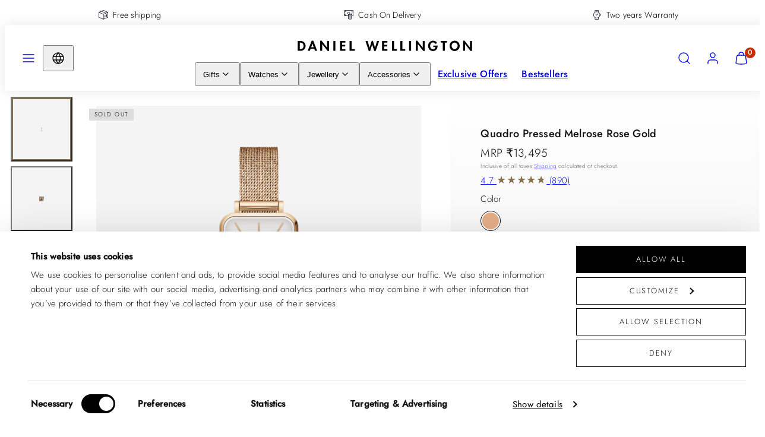

--- FILE ---
content_type: text/html; charset=utf-8
request_url: https://in.danielwellington.com/products/quadro-pressed-melrose-eggshell-white-rose-gold
body_size: 63494
content:
<!doctype html>
<html class="no-js template-product" lang="en">
  <head>
    <meta charset="utf-8">
    <meta http-equiv="X-UA-Compatible" content="IE=edge">
    <meta name="viewport" content="width=device-width,initial-scale=1">
    <title>Quadro - Square watch in rose gold for women | DW</title>
    <link rel="preconnect" href="https://cdn.shopify.com" crossorigin>
    <link rel="preconnect" href="https://fonts.shopifycdn.com" crossorigin>
    <script src="https://d3jzp2uq6u195m.cloudfront.net/vtowidget.js" defer></script><script>
        const url = 'https://s3.ap-south-1.amazonaws.com/cdn.limechat.ai/packs/js/whatsapp_widget/lc_wa_widget.js';
        const s = document.createElement('script');
        s.type = 'text/javascript';
        s.defer = true;
        s.src = url;
        s.onload = function () {
          const widgetConfig = {
            accessToken: 'eyJhbGciOiJIUzI1NiIsInR5cCI6IkpXVCJ9.eyJwaG9uZSI6IjkxOTkxMDg3MzMyOCIsImlhdCI6MTc1MzA4NDg2NH0.wrCFrv6r1Pt1WGnKs6crg4pEAklA4PswlqsdEtqHQyI',
            phoneNumber: '919910873328',
          };
          const widget = new LimeChatWhatsapp(widgetConfig);
          widget.initializeWidget();
        };
        const x = document.getElementsByTagName('script')[0];
        x.parentNode.insertBefore(s, x);
      </script>
    <style data-shopify>
  @font-face {
    font-family: 'DWCaslonItalic';
    src: url( //in.danielwellington.com/cdn/shop/t/38/assets/dw-caslon-italic.woff2?v=73751210790884161421758273360 ) format('woff2');
  }

  @font-face {
    font-family: 'DWCaslon';
    src: url( //in.danielwellington.com/cdn/shop/t/38/assets/dw-caslon.woff2?v=20496372282733223481758273360 ) format('woff2');
  }
  @font-face {
    font-family: 'Jost';
    src: url( //in.danielwellington.com/cdn/shop/t/38/assets/Jost-Light.woff2?v=32488533668796543541758273360 ) format('woff2');
    font-weight: 300;
    size-adjust: 90%;
  }
  @font-face {
    font-family: 'Jost';
    src: url( //in.danielwellington.com/cdn/shop/t/38/assets/Jost-Regular.woff2?v=127405624538829602041758273360 ) format('woff2');
    font-weight: 400;
    size-adjust: 90%;
  }
  @font-face {
    font-family: 'Jost';
    src: url( //in.danielwellington.com/cdn/shop/t/38/assets/Jost-Medium.woff2?v=71645548972911380801758273360 ) format('woff2');
    font-weight: 500;
    size-adjust: 90%;
  }
  @font-face {
    font-family: 'Jost';
    src: url( //in.danielwellington.com/cdn/shop/t/38/assets/Jost-LightItalic.woff2?v=153904684319026987511758273360 ) format('woff2');
    font-weight: 300;
    font-style: italic;
    size-adjust: 90%;
  }
  @font-face {
    font-family: 'Jost';
    src: url( //in.danielwellington.com/cdn/shop/t/38/assets/Jost-Italic.woff2?v=99039844060316234571758273360 ) format('woff2');
    font-weight: 400;
    font-style: italic;
    size-adjust: 90%;
  }
  @font-face {
    font-family: 'Jost';
    src: url( //in.danielwellington.com/cdn/shop/t/38/assets/Jost-MediumItalic.woff2?v=72031567691195890531758273360 ) format('woff2');
    font-weight: 500;
    font-style: italic;
    size-adjust: 90%;
  }
  @font-face {
    font-family: 'BeVietnamPro';
    src: url( //in.danielwellington.com/cdn/shop/t/38/assets/BeVietnamPro-ExtraLight.woff2?v=93925922560254866691758273360 ) format('woff2');
    font-weight: 200;
    size-adjust: 90%;
  }
  @font-face {
    font-family: 'BeVietnamPro';
    src: url( //in.danielwellington.com/cdn/shop/t/38/assets/BeVietnamPro-Light.woff2?v=42713738001361157471758273360 ) format('woff2');
    font-weight: 300;
    size-adjust: 90%;
  }
  @font-face {
    font-family: 'BeVietnamPro';
    src: url( //in.danielwellington.com/cdn/shop/t/38/assets/BeVietnamPro-Regular.woff2?v=54924095310887939301758273360 ) format('woff2');
    font-weight: 400;
    size-adjust: 90%;
  }
  @font-face {
    font-family: 'BeVietnamPro';
    src: url( //in.danielwellington.com/cdn/shop/t/38/assets/BeVietnamPro-Medium.woff2?v=36500274441372499101758273360 ) format('woff2');
    font-weight: 500;
    size-adjust: 90%;
  }
  @font-face {
    font-family: 'BeVietnamPro';
    src: url( //in.danielwellington.com/cdn/shop/t/38/assets/BeVietnamPro-ExtraLightItalic.woff2?v=118673757269395048481758273360 ) format('woff2');
    font-weight: 200;
    font-style: italic;
    size-adjust: 90%;
  }
  @font-face {
    font-family: 'BeVietnamPro';
    src: url( //in.danielwellington.com/cdn/shop/t/38/assets/BeVietnamPro-LightItalic.woff2?v=88466574420185132101758273360 ) format('woff2');
    font-weight: 300;
    font-style: italic;
    size-adjust: 90%;
  }
  @font-face {
    font-family: 'BeVietnamPro';
    src: url( //in.danielwellington.com/cdn/shop/t/38/assets/BeVietnamPro-Italic.woff2?v=46825540601980752601758273360 ) format('woff2');
    font-weight: 400;
    font-style: italic;
    size-adjust: 90%;
  }
  @font-face {
    font-family: 'BeVietnamPro';
    src: url( //in.danielwellington.com/cdn/shop/t/38/assets/BeVietnamPro-MediumItalic.woff2?v=39680121161207034711758273360 ) format('woff2');
    font-weight: 500;
    font-style: italic;
    size-adjust: 90%;
  }
  
    @font-face {
      font-family: 'DWFutura';
      src: url( //in.danielwellington.com/cdn/shop/t/38/assets/dw-futura-light.woff2?v=13624708932343982721758273360 ) format('woff2');
      font-weight: 300;
    }

    @font-face {
      font-family: 'DWFutura';
      src: url( //in.danielwellington.com/cdn/shop/t/38/assets/dw-futura-book.woff2?v=122627138966523575831758273360 ) format('woff2');
      font-weight: 400;
    }

    @font-face {
      font-family: 'DWFutura';
      src: url( //in.danielwellington.com/cdn/shop/t/38/assets/dw-futura-demi.woff2?v=114678242951958962871758273360 ) format('woff2');
      font-weight: 700;
    }
  

  /* Colors - Schemes */
  :root,
    .color-default {
      --color-foreground: #000000;
      --color-background: #ffffff;
      --color-button-foreground: #ffffff;
      --color-button-background: #000000;
      --color-outlines: #000000;
      --color-borders: #f4f4f4;
      --color-overlay: #000000;
      --color-overlay-rgb: 0 0 0;

      --color-card-foreground: #000000;
      --color-card-background: #f4f4f4;
      --gradient-card-background: radial-gradient(rgba(0, 8, 28, 1), rgba(58, 64, 47, 1) 100%);
      --color-background-alt: #f0f0f0;
      }
  
    .color-alternative-1 {
      --color-foreground: #000000;
      --color-background: #f4f4f4;
      --color-button-foreground: #ffffff;
      --color-button-background: #00081c;
      --color-outlines: #00081c;
      --color-borders: #f4f4f4;
      --color-overlay: #f4f4f4;
      --color-overlay-rgb: 244 244 244;

      --color-card-foreground: #111111;
      --color-card-background: #f4f4f4;
      --gradient-card-background: #FFFFFF;
      --color-background-alt: #e5e5e5;
      }
  
    .color-alternative-2 {
      --color-foreground: #ffffff;
      --color-background: #000000;
      --color-button-foreground: #000000;
      --color-button-background: #ffffff;
      --color-outlines: #ffffff;
      --color-borders: #f4f4f4;
      --color-overlay: #000000;
      --color-overlay-rgb: 0 0 0;

      --color-card-foreground: #000000;
      --color-card-background: #f4f4f4;
      --gradient-card-background: radial-gradient(rgba(58, 64, 47, 1) 100%);
      --color-background-alt: #0f0f0f;
      }
  
    .color-overlay-scheme {
      --color-foreground: #ffffff;
      --color-background: #b62137;
      --color-button-foreground: #b62137;
      --color-button-background: #ffffff;
      --color-outlines: #ffffff;
      --color-borders: #dddddd;
      --color-overlay: #000000;
      --color-overlay-rgb: 0 0 0;

      --color-card-foreground: #000000;
      --color-card-background: #f5f5f5;
      --gradient-card-background: #FFFFFF;
      --color-background-alt: #d0263f;
      }
  
    .color-scheme-9967c46c-4275-4454-8701-1291ca196ddc {
      --color-foreground: #000000;
      --color-background: #ffffff;
      --color-button-foreground: #000000;
      --color-button-background: #ffffff;
      --color-outlines: #ffffff;
      --color-borders: #dddddd;
      --color-overlay: #000000;
      --color-overlay-rgb: 0 0 0;

      --color-card-foreground: #00081c;
      --color-card-background: #f4f4f4;
      --gradient-card-background: radial-gradient(rgba(58, 64, 47, 1) 100%);
      --color-background-alt: #f0f0f0;
      }
  
    .color-scheme-027210d9-fd4e-47a6-9548-ffe09a5e177d {
      --color-foreground: #ffffff;
      --color-background: #ffffff;
      --color-button-foreground: #000000;
      --color-button-background: #ffffff;
      --color-outlines: #ffffff;
      --color-borders: #f4f4f4;
      --color-overlay: #000000;
      --color-overlay-rgb: 0 0 0;

      --color-card-foreground: #ffffff;
      --color-card-background: #00081c;
      --gradient-card-background: radial-gradient(rgba(0, 8, 28, 1), rgba(58, 64, 47, 1) 100%);
      --color-background-alt: #f0f0f0;
      }
  
    .color-scheme-dcfd73d2-fba5-4d33-b097-1997815148f6 {
      --color-foreground: #ffffff;
      --color-background: #e85f70;
      --color-button-foreground: #e85f70;
      --color-button-background: #ffffff;
      --color-outlines: #ffffff;
      --color-borders: #f4f4f4;
      --color-overlay: #000000;
      --color-overlay-rgb: 0 0 0;

      --color-card-foreground: #000000;
      --color-card-background: #f4f4f4;
      --gradient-card-background: radial-gradient(rgba(0, 8, 28, 1), rgba(58, 64, 47, 1) 100%);
      --color-background-alt: #e44458;
      }
  
    .color-scheme-6afd0990-298c-49d9-8daa-d9b659e1062d {
      --color-foreground: #ffffff;
      --color-background: #2c436c;
      --color-button-foreground: #000000;
      --color-button-background: #ffffff;
      --color-outlines: #ffffff;
      --color-borders: #f4f4f4;
      --color-overlay: #000000;
      --color-overlay-rgb: 0 0 0;

      --color-card-foreground: #000000;
      --color-card-background: #f4f4f4;
      --gradient-card-background: radial-gradient(rgba(0, 8, 28, 1), rgba(58, 64, 47, 1) 100%);
      --color-background-alt: #355082;
      }
  
    .color-scheme-ee100514-e8e1-40fd-bbb6-fb49af62f640 {
      --color-foreground: #000000;
      --color-background: #93e2bb;
      --color-button-foreground: #ffffff;
      --color-button-background: #000000;
      --color-outlines: #000000;
      --color-borders: #f4f4f4;
      --color-overlay: #000000;
      --color-overlay-rgb: 0 0 0;

      --color-card-foreground: #93e2bb;
      --color-card-background: #141d2b;
      --gradient-card-background: radial-gradient(rgba(0, 8, 28, 1), rgba(58, 64, 47, 1) 100%);
      --color-background-alt: #7bdcac;
      }
  
    .color-scheme-63a3704c-0bec-4e7b-93a7-7e1a52b63078 {
      --color-foreground: #000000;
      --color-background: #ffffff;
      --color-button-foreground: #000000;
      --color-button-background: #ffffff;
      --color-outlines: #000000;
      --color-borders: #f4f4f4;
      --color-overlay: #000000;
      --color-overlay-rgb: 0 0 0;

      --color-card-foreground: #000000;
      --color-card-background: #f4f4f4;
      --gradient-card-background: radial-gradient(rgba(0, 8, 28, 1), rgba(58, 64, 47, 1) 100%);
      --color-background-alt: #f0f0f0;
      }
  
    .color-scheme-1c3482c7-2148-40e9-938e-6fb5c58318d2 {
      --color-foreground: #111111;
      --color-background: #ffffff;
      --color-button-foreground: #ffffff;
      --color-button-background: #85714d;
      --color-outlines: #000000;
      --color-borders: #dddddd;
      --color-overlay: #000000;
      --color-overlay-rgb: 0 0 0;

      --color-card-foreground: #000000;
      --color-card-background: #f4f4f4;
      --gradient-card-background: radial-gradient(rgba(0, 8, 28, 1), rgba(58, 64, 47, 1) 100%);
      --color-background-alt: #f0f0f0;
      }
  

  body, .color-default, .color-alternative-1, .color-alternative-2, .color-overlay-scheme, .color-scheme-9967c46c-4275-4454-8701-1291ca196ddc, .color-scheme-027210d9-fd4e-47a6-9548-ffe09a5e177d, .color-scheme-dcfd73d2-fba5-4d33-b097-1997815148f6, .color-scheme-6afd0990-298c-49d9-8daa-d9b659e1062d, .color-scheme-ee100514-e8e1-40fd-bbb6-fb49af62f640, .color-scheme-63a3704c-0bec-4e7b-93a7-7e1a52b63078, .color-scheme-1c3482c7-2148-40e9-938e-6fb5c58318d2 {
    color: var(--color-foreground);
    background-color: var(--color-background);
  }

  :root {
    --ideal-width: 1280px;
    --container-inner-width: min(100vw - var(--container-margin)*2  , var(--ideal-width));

     /* Colors - Status indicator */
    --success: #31862D;
    --success-foreground: #FFFFFF;
    --error: #DD4242;
    --error-foreground: #FFFFFF;

    /* Colors - Special colors */--cart-dot-foreground: #fff;--cart-dot-background: #c72d00;
    --soldout: ;
    --placeholder-bg: rgba(233, 233, 233);
    --review-stars: #85714d;


    /* Typography - Base/Body */
    --font-body-family: Jost, sans-serif;
    --font-body-weight: 300; /* ... */
    --font-body-line-height: 1.3;
    --font-body-letter-spacing: 0.01em;
    --font-body-text-transform: none;

    /* Typography - Heading/Titles */
    --font-heading-family: Jost, sans-serif;
    --font-heading-weight: 500;
    --font-heading-line-height: 1;
    --font-heading-letter-spacing: 0.01em;
    --font-heading-text-transform: none;

    /* Typography - Subheading/Subtitle */--font-subheader-family: var(--font-heading-family);
    --font-subheader-style: var(--font-heading-style);
    --font-subheader-weight: var(--font-heading-weight);--font-subheader-text-transform: none;
    --font-subheader-line-height: ;
    --font-subheader-letter-spacing: 0.01em;

    /* Typography - Buttons */--font-button-family: var(--font-body-family);
    --font-button-style: var(--font-body-style);
    --font-button-weight: var(--font-body-weight);--font-button-text-transform: uppercase;
    --font-button-size: 16px;
    --font-button-letter-spacing: 0.16em;

    /* Typography - Site header */--font-site-header-family: var(--font-heading-family);
    --font-site-header-style: var(--font-heading-style);
    --font-site-header-weight: var(--font-heading-weight);--font-site-header-text-transform: none;
    --font-site-header-size: 16px;
    --font-site-header-letter-spacing: 0.01em;

    /* Typography - Navigation */--font-navigation-family: var(--font-heading-family);
    --font-navigation-style: var(--font-heading-style);
    --font-navigation-weight: var(--font-heading-weight);--font-navigation-text-transform: none;

    --font-navigation-size: 15px;
    --font-navigation-line-height: 1.5;
    --font-navigation-letter-spacing: 0.01em;

    /* Badges */--font-badge-family: var(--font-body-family);
    --font-badge-style: var(--font-body-style);
    --font-badge-weight: var(--font-body-weight);--font-badge-text-transform: uppercase;

    --font-badge-size: 10px;
    --font-badge-letter-spacing: 0.15em;
    --badge-border-radius: 0px;

    /* Drawers */
    --drawers-overlay-alpha: 0.64;
    --drawers-overlay-blur: 10px;

    /* Modals */
    --modals-overlay-alpha: 0.3;
    --modals-overlay-blur: 4px;

    /* Cards */
    --card-border-radius: 0px;
    --card-body-padding: 16px;
    --card-media-padding: 16px;

    /* Aesthetics */
    --button-border-radius: 0px;
    --button-padding: 0.9em 2.6em;
    --button-round-padding: 0.9em;
    --modal-border-radius: 0px;
    --icon-stroke: 1.4;
    --icon-stroke-px: 1.4px;--br-img: 0px;/* Forms and inputs */
    --input-background: #FFFFFF;
    --input-foreground: #111111;
    --input-border-width: 1px;
    --input-border-color: #DDDDDD;
    --input-border-radius: 0;
    /* --input-box-shadow: inset 2px 2px 8px rgba(0,0,0,.25); */
    --input-box-shadow: 0;
    --input-letter-spacing: 0;

    /* Other */--css-icon-close: url("data:image/svg+xml,%3Csvg version='1.1' xmlns='http://www.w3.org/2000/svg' x='0px' y='0px' width='44px' height='44px' viewBox='0 0 44 44' %3E%3Cstyle type='text/css'%3E .line%7Bfill:none;stroke:%23000000;stroke-linecap:round;stroke-width:1.4;stroke-linejoin:round;%7D%0A%3C/style%3E%3Ccircle cx='22' cy='22' r='18' fill='%23ffffff' /%3E%3Cline class='line' x1='27' y1='17' x2='17' y2='27'/%3E%3Cline class='line' x1='17' y1='17' x2='27' y2='27'/%3E%3C/svg%3E");
    --css-icon-full-screen: url("data:image/svg+xml,%3Csvg version='1.1' xmlns='http://www.w3.org/2000/svg' x='0px' y='0px' width='44px' height='44px' viewBox='0 0 44 44' %3E%3Cstyle type='text/css'%3E .line%7Bfill:none;stroke:%23000000;stroke-linecap:round;stroke-width:1.4;stroke-linejoin:round;%7D%0A%3C/style%3E%3Ccircle cx='22' cy='22' r='18' fill='%23ffffff' /%3E%3Cpolyline class='line' points='15 20 15 15 20 15'/%3E %3Cpolyline class='line' points='24 15 29 15 29 20'/%3E %3Cpolyline class='line' points='29 24 29 29 24 29'/%3E %3Cpolyline class='line' points='20 29 15 29 15 24'/%3E %3Cline class='line' x1='15' y1='15' x2='19' y2='19'/%3E %3Cline class='line' x1='29' y1='15' x2='25' y2='19'/%3E %3Cline class='line' x1='29' y1='29' x2='25' y2='25'/%3E %3Cline class='line' x1='15' y1='29' x2='19' y2='25'/%3E%3C/svg%3E");
    --css-icon-zoom-in: url("data:image/svg+xml,%3Csvg version='1.1' xmlns='http://www.w3.org/2000/svg' x='0px' y='0px' width='44px' height='44px' viewBox='0 0 44 44' %3E%3Cstyle type='text/css'%3E .line%7Bfill:none;stroke:%23000000;stroke-linecap:round;stroke-width:1.4;stroke-linejoin:round;%7D%0A%3C/style%3E%3Ccircle cx='22' cy='22' r='18' fill='%23ffffff' /%3E%3Ccircle class='line' cx='21' cy='21' r='6'/%3E%3Cline class='line' x1='21' y1='19' x2='21' y2='23'/%3E%3Cline class='line' x1='19' y1='21' x2='23' y2='21'/%3E%3Cline class='line' x1='29.6' y1='29.6' x2='25.2' y2='25.2'/%3E%3C/svg%3E");
    --sticky-header-margin-top: 0;
  }

  html {font-size: 62.5%;

    --gutter: 10px;
    --container-margin: 10px;
    --grid-gap: 10px;--max-col-width: 97px
  }

  h3.card-title.h5 {
    font-size: 1.6rem;
  }

  @media only screen and (min-width: 768px) {
    html {font-size: 52.083333333333336%;
      --gutter: 10px;
      --container-margin: 10px;
    }

    :root {
      --card-body-padding: 24px;
      --card-media-padding: 24px;
    }

    h3.card-title.h5 {
      font-size: 1.8rem;
    }
  }/* ---------- */
  /* TYPOGRAPHY */
  body     { --font-size: 1.6rem }
  h1,.h1   { --font-size: 3.2rem }
  h2,.h2   { --font-size: 2.6rem }
  h3,.h3   { --font-size: 2.2rem }
  h4,.h4   { --font-size: 2.0rem }
  h5,.h5   { --font-size: 1.8rem }
  h6,.h6   { --font-size: 1.6rem }
  .caption { --font-size: 1.2rem }

  body, .font-body {
    font-size: var(--font-size);
    font-family: var(--font-body-family);
    font-style: var(--font-body-style);
    font-weight: var(--font-body-weight);
    line-height: var(--font-body-line-height);
    letter-spacing: var(--font-body-letter-spacing);
  }

  h1,h2,h3,h4,h5,h6,
  .h1,.h2,.h3,.h4,.h5,.h6 {
    font-size: var(--font-size);
    font-family: var(--font-heading-family);
    font-style: var(--font-heading-style);
    font-weight: var(--font-heading-weight);
    line-height: var(--font-heading-line-height);
    letter-spacing: var(--font-heading-letter-spacing);
    text-transform: var(--font-heading-text-transform);
    word-break: break-word;
  }

  @media only screen and (min-width: 768px) {
    body     { --font-size: 1.8rem }
    h1,.h1   { --font-size: 4.0rem }
    h2,.h2   { --font-size: 3.2rem }
    h3,.h3   { --font-size: 2.6rem }
    h4,.h4   { --font-size: 2.2rem }
    h5,.h5   { --font-size: 2.0rem }
    h6,.h6   { --font-size: 1.8rem }
    .caption { --font-size: 1.4rem }
  }

  /* Size modifiers */
  .size--nano, .rte.size--nano *              { font-size: calc(var(--font-size)*0.65) }
  .size--tiny, .rte.size--tiny *              { font-size: calc(var(--font-size)*0.75) }
  .size--small, .rte.size--small *            { font-size: calc(var(--font-size)*0.85) }
  .size--default, .rte.size--default *        { font-size: var(--font-size) }
  .size--large, .rte.size--large *            { font-size: calc(var(--font-size)*1.25) }
  .size--huge, .rte.size--huge *              { font-size: calc(var(--font-size)*1.50) }
  .size--gigantic, .rte.size--gigantic *      { font-size: calc(var(--font-size)*2.00) }
  .size--outrageous, .rte.size--outrageous *  { font-size: calc(var(--font-size)*3.00) }

  .btn.size--nano       { font-size: calc(var(--font-button-size)*0.65) !important }
  .btn.size--tiny       { font-size: calc(var(--font-button-size)*0.75) !important }
  .btn.size--small      { font-size: calc(var(--font-button-size)*0.85) !important }
  .btn.size--default    { font-size: var(--font-button-size) !important }
  .btn.size--large      { font-size: calc(var(--font-button-size)*1.25) !important }
  .btn.size--huge       { font-size: calc(var(--font-button-size)*1.50) !important }
  .btn.size--gigantic   { font-size: calc(var(--font-button-size)*2.00) !important }
  .btn.size--outrageous { font-size: calc(var(--font-button-size)*3.00) !important }

  @media only screen and (min-width: 768px) {
    .sm-size--nano, .rte.sm-size--nano *              { font-size: calc(var(--font-size)*0.65) }
    .sm-size--tiny, .rte.sm-size--tiny *              { font-size: calc(var(--font-size)*0.75) }
    .sm-size--small, .rte.sm-size--small *            { font-size: calc(var(--font-size)*0.85) }
    .sm-size--default, .rte.sm-size--default *        { font-size: var(--font-size) }
    .sm-size--large, .rte.sm-size--large *            { font-size: calc(var(--font-size)*1.25) }
    .sm-size--huge, .rte.sm-size--huge *              { font-size: calc(var(--font-size)*1.50) }
    .sm-size--gigantic, .rte.sm-size--gigantic *      { font-size: calc(var(--font-size)*2.00) }
    .sm-size--outrageous, .rte.sm-size--outrageous *  { font-size: calc(var(--font-size)*3.00) }

    .btn.sm-size--nano       { font-size: calc(var(--font-button-size)*0.65) !important }
    .btn.sm-size--tiny       { font-size: calc(var(--font-button-size)*0.75) !important }
    .btn.sm-size--small      { font-size: calc(var(--font-button-size)*0.85) !important }
    .btn.sm-size--default    { font-size: var(--font-button-size) !important }
    .btn.sm-size--large      { font-size: calc(var(--font-button-size)*1.25) !important }
    .btn.sm-size--huge       { font-size: calc(var(--font-button-size)*1.50) !important }
    .btn.sm-size--gigantic   { font-size: calc(var(--font-button-size)*2.00) !important }
    .btn.sm-size--outrageous { font-size: calc(var(--font-button-size)*3.00) !important }
  }

  /* Style modifiers */
  .style--subdued   { opacity: 0.65 }
  .style--semisubdued   { opacity: 0.8 }

  .subheading {
    font-family: var(--font-subheader-family);
    font-weight: var(--font-subheader-weight);
    font-style: var(--font-subheader-style);
    letter-spacing: var(--font-subheader-letter-spacing);
    line-height:  var(--font-subheader-line-height);
    text-transform: var(--font-subheader-text-transform);
  }@media only screen and (min-width: 768px) {
    .gridy-arrows {
      opacity: 0 !important;
      transform: scale(0.95) !important;
      transition: all 0.3s ease-in-out !important;
    }
    .gridy-slider:hover .gridy-arrows {
      opacity: 1 !important;
      transform: scale(1.0) !important;
    }
  }</style>


    <link href="//in.danielwellington.com/cdn/shop/t/38/assets/accessibility.css?v=174631289041109211661758273360" rel="stylesheet" type="text/css" media="all" />
    <link href="//in.danielwellington.com/cdn/shop/t/38/assets/reset.css?v=182623807648164772411758273360" rel="stylesheet" type="text/css" media="all" />
    <link href="//in.danielwellington.com/cdn/shop/t/38/assets/critical.css?v=126861760556125309591761132025" rel="stylesheet" type="text/css" media="all" />
    <link href="//in.danielwellington.com/cdn/shop/t/38/assets/template-product.css?v=146358850456561603081758273360" rel="stylesheet" type="text/css" media="all" />
    <link href="//in.danielwellington.com/cdn/shop/t/38/assets/component-grid.css?v=140018281272922422431758273360" rel="stylesheet" type="text/css" media="all" />
    <link href="//in.danielwellington.com/cdn/shop/t/38/assets/component-card.css?v=129803086968172345951763989352" rel="stylesheet" type="text/css" media="all" />
    <link href="//in.danielwellington.com/cdn/shop/t/38/assets/component-gridy-slider.css?v=97682271239653761771758273360" rel="stylesheet" type="text/css" media="all" />
    
    
    <link rel="preload" as="font" fetchpriority="high" href="//in.danielwellington.com/cdn/shop/t/38/assets/Jost-Light.woff2?v=32488533668796543541758273360" type="font/woff2" crossorigin>
    <link rel="preload" as="font" fetchpriority="high" href="//in.danielwellington.com/cdn/shop/t/38/assets/Jost-Medium.woff2?v=71645548972911380801758273360" type="font/woff2" crossorigin>
    <link rel="preload" as="style" fetchpriority="low" href="//in.danielwellington.com/cdn/shop/t/38/assets/animations.css?v=174467380770972190571758273360" onload="this.rel='stylesheet'">
    <link rel="preload" as="style" fetchpriority="low" href="//in.danielwellington.com/cdn/shop/t/38/assets/component-product-form.css?v=176190798429204325711763545245" onload="this.rel='stylesheet'">
    <link rel="preload" as="image" href="//in.danielwellington.com/cdn/shop/products/672caae4b4a6d82536f3dbab739ab4604d3bcf6d.png?v=1679930007&width=800" media="(min-width: 768px)">
    
    <link rel="stylesheet" href="//in.danielwellington.com/cdn/shop/t/38/assets/component-cart.css?v=137283721324838230651761748915" media="print" onload="this.media='all'">
    
    
    <noscript>
    <link href="//in.danielwellington.com/cdn/shop/t/38/assets/animations.css?v=174467380770972190571758273360" rel="stylesheet" type="text/css" media="all" />
    <link href="//in.danielwellington.com/cdn/shop/t/38/assets/component-product-form.css?v=176190798429204325711763545245" rel="stylesheet" type="text/css" media="all" />
    <link href="//in.danielwellington.com/cdn/shop/t/38/assets/component-cart.css?v=137283721324838230651761748915" rel="stylesheet" type="text/css" media="all" />
    </noscript>
      <script
        id="Cookiebot"
        src="https://consent.cookiebot.com/uc.js"
        data-cbid="2fa7e811-431f-43a3-864d-9a62ccc6632c"
        data-widget-enabled="false"
        data-blockingmode="auto"
        
      ></script>
    

    <script src="//in.danielwellington.com/cdn/shop/t/38/assets/dw-datalayer.js?v=37468693240925164801761650397" defer></script>
    
    <script type="application/ld+json">
{
    "@context": "https://schema.org",
    "@type": "BreadcrumbList",
    "itemListElement": [{
        "@type": "ListItem",
        "position": 1,
        "name": "Home",
        "item": "https://in.danielwellington.com"
    },
{
            "@type": "ListItem",
            "position": 2,
            "name": "Watches",
            "item": "https://in.danielwellington.com/collections/watches"
        },
        {
            "@type": "ListItem",
            "position": 3,
            "name": "Quadro Pressed Melrose Rose Gold",
            "item": "https://in.danielwellington.com/products/quadro-pressed-melrose-eggshell-white-rose-gold"
        }]
}
</script>
    

    
    <script type="text/javascript" src="//in.danielwellington.com/cdn/shop/t/38/assets/global.js?v=137264799781070388461763989352" defer></script>
    <script src="//in.danielwellington.com/cdn/shop/t/38/assets/dw-affiliates.js?v=147543772838227517911758273360" defer></script>
    <script type="text/javascript" data-loading="lazy" data-src="//in.danielwellington.com/cdn/shop/t/38/assets/component-predictive-search.js?v=60418309018047240721758273360"></script>
    <script type="text/javascript" src="//in.danielwellington.com/cdn/shop/t/38/assets/component-product-form.js?v=155584116461278026891758273360" defer></script>
    <script type="text/javascript" src="//in.danielwellington.com/cdn/shop/t/38/assets/component-animations.js?v=106395632766080296651758273360" defer></script>

    <script>window.performance && window.performance.mark && window.performance.mark('shopify.content_for_header.start');</script><meta name="google-site-verification" content="zkW_W9ssuep5vP3-IekQIY8PudPufMXyJ4Q5Y37OwqY">
<meta id="shopify-digital-wallet" name="shopify-digital-wallet" content="/68716527925/digital_wallets/dialog">
<link rel="alternate" type="application/json+oembed" href="https://in.danielwellington.com/products/quadro-pressed-melrose-eggshell-white-rose-gold.oembed">
<script async="async" src="/checkouts/internal/preloads.js?locale=en-IN"></script>
<script id="shopify-features" type="application/json">{"accessToken":"85403b85d7190b0489d99ddd459d8427","betas":["rich-media-storefront-analytics"],"domain":"in.danielwellington.com","predictiveSearch":true,"shopId":68716527925,"locale":"en"}</script>
<script>var Shopify = Shopify || {};
Shopify.shop = "daniel-wellington-india.myshopify.com";
Shopify.locale = "en";
Shopify.currency = {"active":"INR","rate":"1.0"};
Shopify.country = "IN";
Shopify.theme = {"name":"T3 - AW25 27TH Oct","id":182405857589,"schema_name":"Taiga","schema_version":"3.9.0","theme_store_id":null,"role":"main"};
Shopify.theme.handle = "null";
Shopify.theme.style = {"id":null,"handle":null};
Shopify.cdnHost = "in.danielwellington.com/cdn";
Shopify.routes = Shopify.routes || {};
Shopify.routes.root = "/";</script>
<script type="module">!function(o){(o.Shopify=o.Shopify||{}).modules=!0}(window);</script>
<script>!function(o){function n(){var o=[];function n(){o.push(Array.prototype.slice.apply(arguments))}return n.q=o,n}var t=o.Shopify=o.Shopify||{};t.loadFeatures=n(),t.autoloadFeatures=n()}(window);</script>
<script id="shop-js-analytics" type="application/json">{"pageType":"product"}</script>
<script defer="defer" async type="module" src="//in.danielwellington.com/cdn/shopifycloud/shop-js/modules/v2/client.init-shop-cart-sync_BT-GjEfc.en.esm.js"></script>
<script defer="defer" async type="module" src="//in.danielwellington.com/cdn/shopifycloud/shop-js/modules/v2/chunk.common_D58fp_Oc.esm.js"></script>
<script defer="defer" async type="module" src="//in.danielwellington.com/cdn/shopifycloud/shop-js/modules/v2/chunk.modal_xMitdFEc.esm.js"></script>
<script type="module">
  await import("//in.danielwellington.com/cdn/shopifycloud/shop-js/modules/v2/client.init-shop-cart-sync_BT-GjEfc.en.esm.js");
await import("//in.danielwellington.com/cdn/shopifycloud/shop-js/modules/v2/chunk.common_D58fp_Oc.esm.js");
await import("//in.danielwellington.com/cdn/shopifycloud/shop-js/modules/v2/chunk.modal_xMitdFEc.esm.js");

  window.Shopify.SignInWithShop?.initShopCartSync?.({"fedCMEnabled":true,"windoidEnabled":true});

</script>
<script>(function() {
  var isLoaded = false;
  function asyncLoad() {
    if (isLoaded) return;
    isLoaded = true;
    var urls = ["https:\/\/static.klaviyo.com\/onsite\/js\/klaviyo.js?company_id=Wx7WmS\u0026shop=daniel-wellington-india.myshopify.com","https:\/\/storage.googleapis.com\/prd-bb-scripts\/brandbassador\/bb-frontend.js?shop=daniel-wellington-india.myshopify.com","https:\/\/d38xvr37kwwhcm.cloudfront.net\/js\/grin-sdk.js?shop=daniel-wellington-india.myshopify.com","https:\/\/config.gorgias.chat\/bundle-loader\/01HDHGBMMCXWD2V90HM5RFQP7V?source=shopify1click\u0026shop=daniel-wellington-india.myshopify.com","https:\/\/intg.snapchat.com\/shopify\/shopify-scevent-init.js?id=0e7dce02-59de-4ebf-b285-ed6a5438761a\u0026shop=daniel-wellington-india.myshopify.com","https:\/\/www.risingsigma.com\/zippy-v2\/assets\/js\/empty.js?shop=daniel-wellington-india.myshopify.com","https:\/\/cdn.9gtb.com\/loader.js?g_cvt_id=ccc829b0-990f-4260-be87-fd684b0e5898\u0026shop=daniel-wellington-india.myshopify.com"];
    for (var i = 0; i < urls.length; i++) {
      var s = document.createElement('script');
      s.type = 'text/javascript';
      s.async = true;
      s.src = urls[i];
      var x = document.getElementsByTagName('script')[0];
      x.parentNode.insertBefore(s, x);
    }
  };
  if(window.attachEvent) {
    window.attachEvent('onload', asyncLoad);
  } else {
    window.addEventListener('load', asyncLoad, false);
  }
})();</script>
<script id="__st">var __st={"a":68716527925,"offset":19800,"reqid":"bcab67d6-e811-4b64-bf30-dc785f67afa0-1769192900","pageurl":"in.danielwellington.com\/products\/quadro-pressed-melrose-eggshell-white-rose-gold","u":"2d7bdb0169b5","p":"product","rtyp":"product","rid":8165689950517};</script>
<script>window.ShopifyPaypalV4VisibilityTracking = true;</script>
<script id="captcha-bootstrap">!function(){'use strict';const t='contact',e='account',n='new_comment',o=[[t,t],['blogs',n],['comments',n],[t,'customer']],c=[[e,'customer_login'],[e,'guest_login'],[e,'recover_customer_password'],[e,'create_customer']],r=t=>t.map((([t,e])=>`form[action*='/${t}']:not([data-nocaptcha='true']) input[name='form_type'][value='${e}']`)).join(','),a=t=>()=>t?[...document.querySelectorAll(t)].map((t=>t.form)):[];function s(){const t=[...o],e=r(t);return a(e)}const i='password',u='form_key',d=['recaptcha-v3-token','g-recaptcha-response','h-captcha-response',i],f=()=>{try{return window.sessionStorage}catch{return}},m='__shopify_v',_=t=>t.elements[u];function p(t,e,n=!1){try{const o=window.sessionStorage,c=JSON.parse(o.getItem(e)),{data:r}=function(t){const{data:e,action:n}=t;return t[m]||n?{data:e,action:n}:{data:t,action:n}}(c);for(const[e,n]of Object.entries(r))t.elements[e]&&(t.elements[e].value=n);n&&o.removeItem(e)}catch(o){console.error('form repopulation failed',{error:o})}}const l='form_type',E='cptcha';function T(t){t.dataset[E]=!0}const w=window,h=w.document,L='Shopify',v='ce_forms',y='captcha';let A=!1;((t,e)=>{const n=(g='f06e6c50-85a8-45c8-87d0-21a2b65856fe',I='https://cdn.shopify.com/shopifycloud/storefront-forms-hcaptcha/ce_storefront_forms_captcha_hcaptcha.v1.5.2.iife.js',D={infoText:'Protected by hCaptcha',privacyText:'Privacy',termsText:'Terms'},(t,e,n)=>{const o=w[L][v],c=o.bindForm;if(c)return c(t,g,e,D).then(n);var r;o.q.push([[t,g,e,D],n]),r=I,A||(h.body.append(Object.assign(h.createElement('script'),{id:'captcha-provider',async:!0,src:r})),A=!0)});var g,I,D;w[L]=w[L]||{},w[L][v]=w[L][v]||{},w[L][v].q=[],w[L][y]=w[L][y]||{},w[L][y].protect=function(t,e){n(t,void 0,e),T(t)},Object.freeze(w[L][y]),function(t,e,n,w,h,L){const[v,y,A,g]=function(t,e,n){const i=e?o:[],u=t?c:[],d=[...i,...u],f=r(d),m=r(i),_=r(d.filter((([t,e])=>n.includes(e))));return[a(f),a(m),a(_),s()]}(w,h,L),I=t=>{const e=t.target;return e instanceof HTMLFormElement?e:e&&e.form},D=t=>v().includes(t);t.addEventListener('submit',(t=>{const e=I(t);if(!e)return;const n=D(e)&&!e.dataset.hcaptchaBound&&!e.dataset.recaptchaBound,o=_(e),c=g().includes(e)&&(!o||!o.value);(n||c)&&t.preventDefault(),c&&!n&&(function(t){try{if(!f())return;!function(t){const e=f();if(!e)return;const n=_(t);if(!n)return;const o=n.value;o&&e.removeItem(o)}(t);const e=Array.from(Array(32),(()=>Math.random().toString(36)[2])).join('');!function(t,e){_(t)||t.append(Object.assign(document.createElement('input'),{type:'hidden',name:u})),t.elements[u].value=e}(t,e),function(t,e){const n=f();if(!n)return;const o=[...t.querySelectorAll(`input[type='${i}']`)].map((({name:t})=>t)),c=[...d,...o],r={};for(const[a,s]of new FormData(t).entries())c.includes(a)||(r[a]=s);n.setItem(e,JSON.stringify({[m]:1,action:t.action,data:r}))}(t,e)}catch(e){console.error('failed to persist form',e)}}(e),e.submit())}));const S=(t,e)=>{t&&!t.dataset[E]&&(n(t,e.some((e=>e===t))),T(t))};for(const o of['focusin','change'])t.addEventListener(o,(t=>{const e=I(t);D(e)&&S(e,y())}));const B=e.get('form_key'),M=e.get(l),P=B&&M;t.addEventListener('DOMContentLoaded',(()=>{const t=y();if(P)for(const e of t)e.elements[l].value===M&&p(e,B);[...new Set([...A(),...v().filter((t=>'true'===t.dataset.shopifyCaptcha))])].forEach((e=>S(e,t)))}))}(h,new URLSearchParams(w.location.search),n,t,e,['guest_login'])})(!0,!0)}();</script>
<script integrity="sha256-4kQ18oKyAcykRKYeNunJcIwy7WH5gtpwJnB7kiuLZ1E=" data-source-attribution="shopify.loadfeatures" defer="defer" src="//in.danielwellington.com/cdn/shopifycloud/storefront/assets/storefront/load_feature-a0a9edcb.js" crossorigin="anonymous"></script>
<script data-source-attribution="shopify.dynamic_checkout.dynamic.init">var Shopify=Shopify||{};Shopify.PaymentButton=Shopify.PaymentButton||{isStorefrontPortableWallets:!0,init:function(){window.Shopify.PaymentButton.init=function(){};var t=document.createElement("script");t.src="https://in.danielwellington.com/cdn/shopifycloud/portable-wallets/latest/portable-wallets.en.js",t.type="module",document.head.appendChild(t)}};
</script>
<script data-source-attribution="shopify.dynamic_checkout.buyer_consent">
  function portableWalletsHideBuyerConsent(e){var t=document.getElementById("shopify-buyer-consent"),n=document.getElementById("shopify-subscription-policy-button");t&&n&&(t.classList.add("hidden"),t.setAttribute("aria-hidden","true"),n.removeEventListener("click",e))}function portableWalletsShowBuyerConsent(e){var t=document.getElementById("shopify-buyer-consent"),n=document.getElementById("shopify-subscription-policy-button");t&&n&&(t.classList.remove("hidden"),t.removeAttribute("aria-hidden"),n.addEventListener("click",e))}window.Shopify?.PaymentButton&&(window.Shopify.PaymentButton.hideBuyerConsent=portableWalletsHideBuyerConsent,window.Shopify.PaymentButton.showBuyerConsent=portableWalletsShowBuyerConsent);
</script>
<script data-source-attribution="shopify.dynamic_checkout.cart.bootstrap">document.addEventListener("DOMContentLoaded",(function(){function t(){return document.querySelector("shopify-accelerated-checkout-cart, shopify-accelerated-checkout")}if(t())Shopify.PaymentButton.init();else{new MutationObserver((function(e,n){t()&&(Shopify.PaymentButton.init(),n.disconnect())})).observe(document.body,{childList:!0,subtree:!0})}}));
</script>
<link rel="stylesheet" media="screen" href="//in.danielwellington.com/cdn/shop/t/38/compiled_assets/styles.css?v=5300">
<script id="sections-script" data-sections="product-recommendations" defer="defer" src="//in.danielwellington.com/cdn/shop/t/38/compiled_assets/scripts.js?v=5300"></script>
<script id="snippets-script" data-snippets="dw-product-template-compatible-products" defer="defer" src="//in.danielwellington.com/cdn/shop/t/38/compiled_assets/snippet-scripts.js?v=5300"></script>
<script>window.performance && window.performance.mark && window.performance.mark('shopify.content_for_header.end');</script>

    <meta name="description" content="Stylish Womens watch with square dial in white, rose gold and with a mesh watch strap. Buy women&#39;s square watches online at Daniel Wellington.">
    <meta name="robots" content="all">

    <link rel="canonical" href="https://in.danielwellington.com/products/quadro-pressed-melrose-eggshell-white-rose-gold">    <meta property="og:site_name" content="Daniel Wellington">
    <meta property="og:url" content="https://in.danielwellington.com/products/quadro-pressed-melrose-eggshell-white-rose-gold">
    <meta property="og:title" content="Quadro - Square watch in rose gold for women | DW">
    <meta property="og:type" content="product">
    <meta property="og:description" content="Stylish Womens watch with square dial in white, rose gold and with a mesh watch strap. Buy women&#39;s square watches online at Daniel Wellington.">

    <meta property="og:image" content="http://in.danielwellington.com/cdn/shop/products/672caae4b4a6d82536f3dbab739ab4604d3bcf6d.png?v=1679930007">
    <meta property="og:image:secure_url" content="https://in.danielwellington.com/cdn/shop/products/672caae4b4a6d82536f3dbab739ab4604d3bcf6d.png?v=1679930007">
    <meta property="og:image:width" content="2000">
    <meta property="og:image:height" content="2000">

    <meta property="og:price:amount" content="13,495">
    <meta property="og:price:currency" content="INR">
    <meta name="twitter:card" content="summary_large_image">
    <meta name="twitter:title" content="Quadro - Square watch in rose gold for women | DW">
    <meta name="twitter:description" content="Stylish Womens watch with square dial in white, rose gold and with a mesh watch strap. Buy women&#39;s square watches online at Daniel Wellington.">

    <script>
      document.documentElement.className = document.documentElement.className.replace('no-js', 'js');
    </script>

    

    <meta name="theme-color" content="">
    <link rel="shortcut icon" href="//in.danielwellington.com/cdn/shop/files/black_dw_logo.png?crop=center&height=32&v=1679382391&width=32" type="image/png" />
    


      
        
          <script src='https://static.klaviyo.com/onsite/js/klaviyo.js?company_id=Wx7WmS&shop=daniel-wellington-india.myshopify.com' async></script>
<script src='https://storage.googleapis.com/prd-bb-scripts/brandbassador/bb-frontend.js?shop=daniel-wellington-india.myshopify.com' async></script>
<script src='https://d38xvr37kwwhcm.cloudfront.net/js/grin-sdk.js?shop=daniel-wellington-india.myshopify.com' async></script>
<script src='https://config.gorgias.chat/bundle-loader/01HDHGBMMCXWD2V90HM5RFQP7V?source=shopify1click&shop=daniel-wellington-india.myshopify.com' async></script>
<script src='https://intg.snapchat.com/shopify/shopify-scevent-init.js?id=0e7dce02-59de-4ebf-b285-ed6a5438761a&shop=daniel-wellington-india.myshopify.com' async></script>
<script src='https://www.risingsigma.com/zippy-v2/assets/js/empty.js?shop=daniel-wellington-india.myshopify.com' async></script>
<script src='https://cdn.9gtb.com/loader.js?g_cvt_id=ccc829b0-990f-4260-be87-fd684b0e5898&shop=daniel-wellington-india.myshopify.com' async></script>
        
        <link rel="alternate" hreflang="x-default" href="https://www.danielwellington.com/products/quadro-pressed-melrose-eggshell-white-rose-gold">


    
              <link rel="alternate" hreflang="en-AU" href="https://au.danielwellington.com/products/quadro-pressed-melrose-eggshell-white-rose-gold">
              <link rel="alternate" hreflang="en-US" href="https://us.danielwellington.com/products/quadro-pressed-melrose-eggshell-white-rose-gold">
              <link rel="alternate" hreflang="en-GB" href="https://uk.danielwellington.com/products/quadro-pressed-melrose-eggshell-white-rose-gold">
              <link rel="alternate" hreflang="ko-KR" href="https://kr.danielwellington.com/products/quadro-pressed-melrose-eggshell-white-rose-gold">
              <link rel="alternate" hreflang="en-MY" href="https://my.danielwellington.com/products/quadro-pressed-melrose-eggshell-white-rose-gold">
              <link rel="alternate" hreflang="ja-JP" href="https://jp.danielwellington.com/products/quadro-pressed-melrose-eggshell-white-rose-gold">
              <link rel="alternate" hreflang="en-IN" href="https://in.danielwellington.com/products/quadro-pressed-melrose-eggshell-white-rose-gold">
<script>
    const amountToMajor = (amount) => amount / 100;const UTM_STORAGE_KEY = 'sp_utm';
    const REFERRER_STORAGE_KEY = 'sp_ref';

    function getUtmParamsFromUrl() {
        const urlParams = new URLSearchParams(window.location.search);
        const utm = {};
        urlParams.forEach((value, key) => {
            if (key.startsWith('utm_') || key === 'gclid') {
                utm[key] = value;
            }
        });
        return Object.keys(utm).length > 0 ? utm : null;
    }

    function storeRefParams() {
        const urlParams = new URLSearchParams(window.location.search);

        const referrer = urlParams.get(REFERRER_STORAGE_KEY) || document.referrer;
        if (referrer && !referrer.includes('danielwellington.com')) {
            window.sessionStorage.setItem(REFERRER_STORAGE_KEY, referrer);
        }

        const utm = getUtmParamsFromUrl();
        if (!utm) {
            return;
        }

        window.sessionStorage.setItem(UTM_STORAGE_KEY, JSON.stringify(utm));
    }

    function clearRefFromStorage() {
        window.sessionStorage.removeItem(UTM_STORAGE_KEY);
        window.sessionStorage.removeItem(REFERRER_STORAGE_KEY);
    }

    function addRefToSnowplow(tony) {
        const utmParams = window.sessionStorage.getItem(UTM_STORAGE_KEY);
        if (utmParams) {
            const utm = JSON.parse(utmParams);
            const currentUrl = new URL(window.location.href);
            Object.keys(utm).forEach((key) => {
                currentUrl.searchParams.append(key, utm[key]);
            });
            tony('setCustomUrl', currentUrl.href);
        }

        const spReferrer = window.sessionStorage.getItem(REFERRER_STORAGE_KEY);
        if (spReferrer) {
            tony('setReferrerUrl', spReferrer);
        }
    }

    


    const trackingUrl = 'https://t.danielwellington.com';
    const initOptions = {
        postPath: '/f72dc/yd0',
        cookieDomain: '.danielwellington.com'
    };
    let isPageReferrerSent = false;

    const setupTracking = (anonymousTracking) => {
        if (anonymousTracking) {
            initOptions.anonymousTracking = {
                withServerAnonymisation: true
            };
            storeRefParams();
        }

        ;(function (p, l, o, w, i, n, g) {
            if (!p[i]) {
                p.GlobalSnowplowNamespace = p.GlobalSnowplowNamespace || [];
                p.GlobalSnowplowNamespace.push(i);
                p[i] = function () {
                    (p[i].q = p[i].q || []).push(arguments)
                };
                p[i].q = p[i].q || [];
                n = l.createElement(o);
                g = l.getElementsByTagName(o)[0];
                n.async = 1;
                n.src = w;
                g.parentNode.insertBefore(n, g)
            }
        }(window, document, "script", "//in.danielwellington.com/cdn/shop/t/38/assets/tony.js?v=28869221527521637331758273360", "tony"));
        window.tony('newTracker', 'dw', trackingUrl, initOptions);
        addRefToSnowplow(window.tony);
        window.tony('enableActivityTracking:dw', {
            minimumVisitLength: 30,
            heartbeatDelay: 10
        });

        const pageViewContext = [{
            schema: 'iglu:com.danielwellington/shopify/jsonschema/1-0-0',
            data: {
                country: Shopify.country
            }
        }];

        if (!anonymousTracking) {
            let utm = getUtmParamsFromUrl()
            if (!utm) {
                const utmFromStorage = window.sessionStorage.getItem(UTM_STORAGE_KEY);
                if (utmFromStorage) {
                    try {
                        utm = JSON.parse(utmFromStorage);
                    } catch (e) {
                        console.error('Failed to parse UTM params from storage', e);
                    }
                }
            }
            if (utm) {
                pageViewContext.push({
                    schema: 'iglu:com.danielwellington/dw_utm/jsonschema/1-0-0',
                    data: {
                        utm
                    }
                });
            }
            clearRefFromStorage();
        }

        window.tony('trackPageView', { context: pageViewContext });

        isPageReferrerSent = !anonymousTracking;

        window.tony('addPlugin:dw',
            'https://cdn.jsdelivr.net/npm/@snowplow/browser-plugin-snowplow-ecommerce@latest/dist/index.umd.min.js',
            ['snowplowEcommerceAccelerator', 'SnowplowEcommercePlugin',]
        );

        function mapJsonProductDataToSnowplow(product, index) {
            return {
                id: product.details.sku,
                name: product.product.title,
                brand: product.product.vendor,
                category: product.product.type,
                price: amountToMajor(product.product.price),
                inventory_status: product.details.outOfStock === 'yes' ? "out of stock" : "in stock",
                currency: 'INR',
                position: index
            };
        }

        document.addEventListener('promoView', (event) => {
            window.tony('trackPromotionView:dw', event.detail);
        });

        document.addEventListener('promoClick', (event) => {
            window.tony('trackPromotionClick:dw', event.detail);
        });

        document.addEventListener('productListView', (event) => {
            const productListViewEvent = {
                name: event.detail.name,
                products: event.detail.products
            };
            window.tony('trackProductListView:dw', productListViewEvent);
        });

        document.addEventListener('productListClick', (event) => {
            const productListClickEvent = {
                name: event.detail.name,
                product: event.detail.product
            };
            window.tony('trackProductListClick:dw', productListClickEvent);
        });window.tony('addPlugin:dw',
            "https://cdn.jsdelivr.net/npm/@snowplow/browser-plugin-media-tracking@latest/dist/index.umd.min.js",
            ["snowplowMediaTracking", "MediaTrackingPlugin"]
        );const getMappedProduct = (item) => {
            return {
                id: item.sku || item.title,
                price: item.presentment_price,
                currency: "INR",
                quantity: item.quantity,
                category: item.product_type
            };
        };

        document.addEventListener('cart:update', (event) => {
            if (event.detail.items_added.length > 0) {
                window.tony('trackAddToCart:dw', {
                    products: event.detail.items_added.map(getMappedProduct),
                    total_value: event.detail.items_added.reduce((acc, item) => acc + (item.presentment_price * item.quantity), 0),
                    currency: "INR",
                })
            }
            if (event.detail.items_removed.length > 0) {
                window.tony('trackRemoveFromCart:dw', {
                    products: event.detail.items_removed.map(getMappedProduct),
                    total_value: event.detail.items_removed.reduce((acc, item) => acc + (item.presentment_price * item.quantity), 0),
                    currency: "INR",
                })
            }
            if (event.detail.items_added.length > 0 && !anonymousTracking && event.detail.affiliateId) {
                window.tony("trackSelfDescribingEvent:dw", {
                    event: {
                        schema: 'iglu:com.danielwellington/dw_add_to_cart/jsonschema/1-0-3',
                        data: {
                            affiliatePartner: event.detail.affiliatePartner,
                            affiliateId: event.detail.affiliateId,
                            ttp: event.detail.ttp,
                            ttclid: event.detail.ttclid,
                            eventId: event.detail.eventId,
                            cartData: {
                                product: {
                                    id: event.detail.product.detail.sku || event.detail.product.product.title,
                                    title: event.detail.product.product.title,
                                    price: amountToMajor(event.detail.price ?? event.detail.product.product.price),
                                    quantity,
                                    category: event.detail.product.product.type,
                                },
                                total_value: amountToMajor((event.detail.price ?? event.detail.product.product.price) * quantity),
                                currency: 'INR',
                            }
                        }
                    }
                });
            }
        });

        document.addEventListener('cs:chatStarted', (event) => {
            window.tony("trackSelfDescribingEvent:dw", {
                event: {
                    schema: 'iglu:com.danielwellington/dw_cs_chat_started/jsonschema/1-0-0',
                    data: {
                        agent: event.detail.agent
                    }
                }
            });
        });const productViewEvent = {
            id: "DW00100431K" || "Quadro Pressed Melrose Rose Gold",
            name: "Quadro Pressed Melrose Rose Gold",
            category: "watch",
            price: amountToMajor(1349500),
            currency: "INR",
        };

        window.tony('trackProductView:dw', productViewEvent);
        if (!anonymousTracking) {
            window.productViewEventId = window.productViewEventId || crypto.randomUUID();
            window.tony("trackSelfDescribingEvent:dw", {
                event: {
                    schema: 'iglu:com.danielwellington/dw_product_view/jsonschema/1-0-4',
                    data: {
                        eventId: window.productViewEventId,
                        affiliatePartner: window.localStorage.getItem('affiliatePartner'),
                        affiliateId: window.localStorage.getItem('affiliateId'),
                        ttp: window.getCookieValue('_ttp'),
                        ttclid: window.getCookieValue('ttclid'),
                        product: {
                            sku: "DW00100431K" || "Quadro Pressed Melrose Rose Gold",
                            title: "Quadro Pressed Melrose Rose Gold",
                            price: amountToMajor(1349500),
                            category: "watch",
                            currency: "INR",
                        }
                    }
                }
            });
        }

        document.addEventListener('product:variantChange', (event) => {
            
            window.tony('trackProductView:dw', {
                ...productViewEvent,
                id: event.detail.sku || event.detail.name,
                price: amountToMajor(event.detail.price),
            });
            if (!anonymousTracking) {
                window.tony("trackSelfDescribingEvent:dw", {
                    event: {
                        schema: 'iglu:com.danielwellington/dw_product_view/jsonschema/1-0-4',
                        data: {
                            eventId: event.detail.eventId,
                            affiliatePartner: window.localStorage.getItem('affiliatePartner'),
                            affiliateId: window.localStorage.getItem('affiliateId'),
                            ttp: window.getCookieValue('_ttp'),
                            ttclid: window.getCookieValue('ttclid'),
                            product: {
                                sku: event.detail.sku || event.detail.name,
                                title: productViewEvent.name,
                                price: amountToMajor(event.detail.price),
                                category: productViewEvent.category,
                                currency: "INR",
                            }
                        }
                    }
                });
            }
        });

        document.addEventListener('product:addToCart', (event) => {
            
            const quantity = Number.parseInt(event.detail.quantity, 10);
            window.tony('trackAddToCart:dw', {
                products: [{
                    id: event.detail.product.sku || event.detail.product.title,
                    price: amountToMajor(event.detail.price),
                    currency: 'INR',
                    quantity,
                    category: event.detail.product.product_type,
                }],
                total_value: amountToMajor(event.detail.price * quantity),
                currency: 'INR',
            });
            if (!anonymousTracking) {
                window.tony("trackSelfDescribingEvent:dw", {
                    event: {
                        schema: 'iglu:com.danielwellington/dw_add_to_cart/jsonschema/1-0-3',
                        data: {
                            affiliatePartner: event.detail.affiliatePartner,
                            affiliateId: event.detail.affiliateId,
                            ttp: event.detail.ttp,
                            ttclid: event.detail.ttclid,
                            eventId: event.detail.eventId,
                            cartData: {
                                product: {
                                    id: event.detail.product.sku || event.detail.product.title,
                                    title: event.detail.product.title,
                                    price: amountToMajor(event.detail.price),
                                    quantity,
                                    category: event.detail.product.product_type,
                                },
                                total_value: amountToMajor(event.detail.price * quantity),
                                currency: 'INR'
                            }
                        }
                    }
                });
            }
        });class Logger {
            static debug(message, args) {}

            static error(message, args) {
                console.error(`[ERROR SNOWPLOW LIQUID] ${message}`, {e, ...args})
            }
        }

        class CartSession {

            tracker;

            constructor() {
                this.loadTracker()
                /*
                    As the old cache key seems not compatible with some snowplow scripts,
                    we will migrate to using new cache key.
                    This logic can be remove after a while.
                */
                const oldSpValue = localStorage.getItem('dw_sp_cart_session')
                if (oldSpValue) {
                    localStorage.removeItem('dw_sp_cart_session')
                    localStorage.setItem(CartSession.CACHE_KEY, oldSpValue)
                }
            }

            static get CACHE_KEY() {
                return 'dw_spdw_cart_session'
            }

            generateCacheValue() {
                // cart token which is stored by Shopify
                const cartToken = getCookie('cart')
                const domainUserInfo = this.tracker.getDomainUserInfo()
                const domainUserId = domainUserInfo?.[1]
                const domainSessionId = domainUserInfo?.[6]

                return [cartToken, domainUserId, domainSessionId].join('.')
            }

            saveCache() {
                const value = this.generateCacheValue()
                localStorage.setItem(CartSession.CACHE_KEY, value)
            }

            getCachedSession() {
                return localStorage.getItem(CartSession.CACHE_KEY)
            }

            hasValidCache() {
                const cachedSession = this.getCachedSession()
                const currentSession = this.generateCacheValue()
                return cachedSession === currentSession
            }

            removeCache() {
                localStorage.removeItem(CartSession.CACHE_KEY)
            }

            hasCache() {
                return !!this.getCachedSession()
            }

            async loadTracker() {
                if (this.tracker) {
                    return this. tracker
                }

                const that = this
                return new Promise((resolve) => {
                    window.tony(function () {
                        that.tracker = this.dw
                        resolve(this.dw)
                    })
                })
            }

            async updateSPSessions() {
                const tracker = await this.loadTracker()

                if (this.hasValidCache(tracker)) {
                    Logger.debug("sp session is already saved on cart")
                    return
                }

                const domainUserInfo = tracker.getDomainUserInfo();
                const domainUserId = domainUserInfo?.[1]
                const domainSessionId = domainUserInfo?.[6]
                Logger.debug('load domain user info', {
                    domainUserId,
                    domainSessionId,
                    domainUserInfo
                });

                if (!domainUserId || !domainSessionId) {
                    Logger.debug('domain user info is not set', {domainUserInfo})
                    return
                }

                const response = await window.updateCart({
                    method: "POST",
                    headers: {
                        "Content-Type": "application/json",
                        "Accept": "application/json"
                    },
                    body: JSON.stringify({
                        "attributes": {
                            // to make it private
                            // https://shopify.dev/docs/api/ajax/reference/cart#private-cart-attributes
                            "_sp_domain_user_id": domainUserId,
                            // sp cookie has http only flag, so we can't read it from js
                            // "_network_userid": getCookie('sp') || null,
                            "_sp_session_id": domainSessionId
                        }
                    })
                });

                const body = await response.json()
                Logger.debug('set session ids on cart', {
                    response: {
                        status: response.status,
                        ok: response.ok,
                        body,
                    }
                })

                if (response.ok) {
                    this.saveCache()
                }
            }

            async clearSPSessions() {

                if (!this.hasCache()) {
                    Logger.debug("sp session won't be cleared (Not saved on cart)")
                    return
                }

                const response = await window.updateCart({
                    method: "POST",
                    headers: {
                        "Content-Type": "application/json",
                        "Accept": "application/json"
                    },
                    body: JSON.stringify({
                        "attributes": {
                            "_sp_domain_user_id": '',
                            // "_network_userid": '',
                            "_sp_session_id": '',
                        }
                    })
                });

                const body = await response.json()
                Logger.debug('clear session ids on cart', {
                    response: {
                        status: response.status,
                        ok: response.ok,
                        body,
                    }
                })

                if (response.ok) {
                    this.removeCache()
                }
            }
        }

        const cartSession = new CartSession()

        const getCookie = (name) => {
            const re = new RegExp(name + "=([^;]+)");
            const value = re.exec(document.cookie);
            return (value != null) ? decodeURIComponent(value[1]) : null;
        }

        document.addEventListener('product:addToCart', () => {
            
            
                if (Shopify.customerPrivacy.marketingAllowed()) {
                    cartSession.updateSPSessions()
                }
            
        })

        document.addEventListener('cart:update', () => {
            
            
                if (Shopify.customerPrivacy.marketingAllowed()) {
                    cartSession.updateSPSessions()
                }
            
        })

        document.addEventListener("visitorConsentCollected", (event) => {
            Logger.debug('visitorConsentCollected', {
                consent: event.detail,
            })

            if (event.detail.marketingAllowed) {
                window.tony('disableAnonymousTracking:dw',);
                cartSession.updateSPSessions()
                addRefToSnowplow(window.tony);
            } else {
                window.tony('enableAnonymousTracking:dw', {
                    options: {withServerAnonymisation: true}
                });
                window.tony('clearUserData:dw', {preserveSession: true, preserveUser: true});
                cartSession.clearSPSessions()
            }
        });
    };

    document.addEventListener('visitorConsentCollected', (event) => {
        setupTracking(!event.detail.marketingAllowed);
    });

    // We need this to be able to setup tracking when the user accepts marketing cookies

</script>
<link rel="stylesheet" href="https://cdn.jsdelivr.net/npm/swiper@11/swiper-bundle.min.css" />
  <!-- BEGIN app block: shopify://apps/klaviyo-email-marketing-sms/blocks/klaviyo-onsite-embed/2632fe16-c075-4321-a88b-50b567f42507 -->












  <script async src="https://static.klaviyo.com/onsite/js/Wx7WmS/klaviyo.js?company_id=Wx7WmS"></script>
  <script>!function(){if(!window.klaviyo){window._klOnsite=window._klOnsite||[];try{window.klaviyo=new Proxy({},{get:function(n,i){return"push"===i?function(){var n;(n=window._klOnsite).push.apply(n,arguments)}:function(){for(var n=arguments.length,o=new Array(n),w=0;w<n;w++)o[w]=arguments[w];var t="function"==typeof o[o.length-1]?o.pop():void 0,e=new Promise((function(n){window._klOnsite.push([i].concat(o,[function(i){t&&t(i),n(i)}]))}));return e}}})}catch(n){window.klaviyo=window.klaviyo||[],window.klaviyo.push=function(){var n;(n=window._klOnsite).push.apply(n,arguments)}}}}();</script>

  
    <script id="viewed_product">
      if (item == null) {
        var _learnq = _learnq || [];

        var MetafieldReviews = null
        var MetafieldYotpoRating = null
        var MetafieldYotpoCount = null
        var MetafieldLooxRating = null
        var MetafieldLooxCount = null
        var okendoProduct = null
        var okendoProductReviewCount = null
        var okendoProductReviewAverageValue = null
        try {
          // The following fields are used for Customer Hub recently viewed in order to add reviews.
          // This information is not part of __kla_viewed. Instead, it is part of __kla_viewed_reviewed_items
          MetafieldReviews = {"rating":{"scale_min":"1.0","scale_max":"5.0","value":"4.72"},"rating_count":890};
          MetafieldYotpoRating = null
          MetafieldYotpoCount = null
          MetafieldLooxRating = null
          MetafieldLooxCount = null

          okendoProduct = null
          // If the okendo metafield is not legacy, it will error, which then requires the new json formatted data
          if (okendoProduct && 'error' in okendoProduct) {
            okendoProduct = null
          }
          okendoProductReviewCount = okendoProduct ? okendoProduct.reviewCount : null
          okendoProductReviewAverageValue = okendoProduct ? okendoProduct.reviewAverageValue : null
        } catch (error) {
          console.error('Error in Klaviyo onsite reviews tracking:', error);
        }

        var item = {
          Name: "Quadro Pressed Melrose Rose Gold",
          ProductID: 8165689950517,
          Categories: ["assortment","Christmas Gifting","GIFTS","Men's Watches","Mesh","Most Popular Watches","Quadro Collection","Quadro Rose Gold Watches","SINGLES DAY 11\/11","Watches"],
          ImageURL: "https://in.danielwellington.com/cdn/shop/products/672caae4b4a6d82536f3dbab739ab4604d3bcf6d_grande.png?v=1679930007",
          URL: "https://in.danielwellington.com/products/quadro-pressed-melrose-eggshell-white-rose-gold",
          Brand: "Daniel Wellington",
          Price: "MRP ₹13,495",
          Value: "13,495",
          CompareAtPrice: "MRP ₹0"
        };
        _learnq.push(['track', 'Viewed Product', item]);
        _learnq.push(['trackViewedItem', {
          Title: item.Name,
          ItemId: item.ProductID,
          Categories: item.Categories,
          ImageUrl: item.ImageURL,
          Url: item.URL,
          Metadata: {
            Brand: item.Brand,
            Price: item.Price,
            Value: item.Value,
            CompareAtPrice: item.CompareAtPrice
          },
          metafields:{
            reviews: MetafieldReviews,
            yotpo:{
              rating: MetafieldYotpoRating,
              count: MetafieldYotpoCount,
            },
            loox:{
              rating: MetafieldLooxRating,
              count: MetafieldLooxCount,
            },
            okendo: {
              rating: okendoProductReviewAverageValue,
              count: okendoProductReviewCount,
            }
          }
        }]);
      }
    </script>
  




  <script>
    window.klaviyoReviewsProductDesignMode = false
  </script>







<!-- END app block --><script src="https://cdn.shopify.com/extensions/019bcb31-2971-76e6-9a86-725e773e232e/zippy-30/assets/script.min.js" type="text/javascript" defer="defer"></script>
<link href="https://cdn.shopify.com/extensions/019bcb31-2971-76e6-9a86-725e773e232e/zippy-30/assets/style.css" rel="stylesheet" type="text/css" media="all">
<link href="https://monorail-edge.shopifysvc.com" rel="dns-prefetch">
<script>(function(){if ("sendBeacon" in navigator && "performance" in window) {try {var session_token_from_headers = performance.getEntriesByType('navigation')[0].serverTiming.find(x => x.name == '_s').description;} catch {var session_token_from_headers = undefined;}var session_cookie_matches = document.cookie.match(/_shopify_s=([^;]*)/);var session_token_from_cookie = session_cookie_matches && session_cookie_matches.length === 2 ? session_cookie_matches[1] : "";var session_token = session_token_from_headers || session_token_from_cookie || "";function handle_abandonment_event(e) {var entries = performance.getEntries().filter(function(entry) {return /monorail-edge.shopifysvc.com/.test(entry.name);});if (!window.abandonment_tracked && entries.length === 0) {window.abandonment_tracked = true;var currentMs = Date.now();var navigation_start = performance.timing.navigationStart;var payload = {shop_id: 68716527925,url: window.location.href,navigation_start,duration: currentMs - navigation_start,session_token,page_type: "product"};window.navigator.sendBeacon("https://monorail-edge.shopifysvc.com/v1/produce", JSON.stringify({schema_id: "online_store_buyer_site_abandonment/1.1",payload: payload,metadata: {event_created_at_ms: currentMs,event_sent_at_ms: currentMs}}));}}window.addEventListener('pagehide', handle_abandonment_event);}}());</script>
<script id="web-pixels-manager-setup">(function e(e,d,r,n,o){if(void 0===o&&(o={}),!Boolean(null===(a=null===(i=window.Shopify)||void 0===i?void 0:i.analytics)||void 0===a?void 0:a.replayQueue)){var i,a;window.Shopify=window.Shopify||{};var t=window.Shopify;t.analytics=t.analytics||{};var s=t.analytics;s.replayQueue=[],s.publish=function(e,d,r){return s.replayQueue.push([e,d,r]),!0};try{self.performance.mark("wpm:start")}catch(e){}var l=function(){var e={modern:/Edge?\/(1{2}[4-9]|1[2-9]\d|[2-9]\d{2}|\d{4,})\.\d+(\.\d+|)|Firefox\/(1{2}[4-9]|1[2-9]\d|[2-9]\d{2}|\d{4,})\.\d+(\.\d+|)|Chrom(ium|e)\/(9{2}|\d{3,})\.\d+(\.\d+|)|(Maci|X1{2}).+ Version\/(15\.\d+|(1[6-9]|[2-9]\d|\d{3,})\.\d+)([,.]\d+|)( \(\w+\)|)( Mobile\/\w+|) Safari\/|Chrome.+OPR\/(9{2}|\d{3,})\.\d+\.\d+|(CPU[ +]OS|iPhone[ +]OS|CPU[ +]iPhone|CPU IPhone OS|CPU iPad OS)[ +]+(15[._]\d+|(1[6-9]|[2-9]\d|\d{3,})[._]\d+)([._]\d+|)|Android:?[ /-](13[3-9]|1[4-9]\d|[2-9]\d{2}|\d{4,})(\.\d+|)(\.\d+|)|Android.+Firefox\/(13[5-9]|1[4-9]\d|[2-9]\d{2}|\d{4,})\.\d+(\.\d+|)|Android.+Chrom(ium|e)\/(13[3-9]|1[4-9]\d|[2-9]\d{2}|\d{4,})\.\d+(\.\d+|)|SamsungBrowser\/([2-9]\d|\d{3,})\.\d+/,legacy:/Edge?\/(1[6-9]|[2-9]\d|\d{3,})\.\d+(\.\d+|)|Firefox\/(5[4-9]|[6-9]\d|\d{3,})\.\d+(\.\d+|)|Chrom(ium|e)\/(5[1-9]|[6-9]\d|\d{3,})\.\d+(\.\d+|)([\d.]+$|.*Safari\/(?![\d.]+ Edge\/[\d.]+$))|(Maci|X1{2}).+ Version\/(10\.\d+|(1[1-9]|[2-9]\d|\d{3,})\.\d+)([,.]\d+|)( \(\w+\)|)( Mobile\/\w+|) Safari\/|Chrome.+OPR\/(3[89]|[4-9]\d|\d{3,})\.\d+\.\d+|(CPU[ +]OS|iPhone[ +]OS|CPU[ +]iPhone|CPU IPhone OS|CPU iPad OS)[ +]+(10[._]\d+|(1[1-9]|[2-9]\d|\d{3,})[._]\d+)([._]\d+|)|Android:?[ /-](13[3-9]|1[4-9]\d|[2-9]\d{2}|\d{4,})(\.\d+|)(\.\d+|)|Mobile Safari.+OPR\/([89]\d|\d{3,})\.\d+\.\d+|Android.+Firefox\/(13[5-9]|1[4-9]\d|[2-9]\d{2}|\d{4,})\.\d+(\.\d+|)|Android.+Chrom(ium|e)\/(13[3-9]|1[4-9]\d|[2-9]\d{2}|\d{4,})\.\d+(\.\d+|)|Android.+(UC? ?Browser|UCWEB|U3)[ /]?(15\.([5-9]|\d{2,})|(1[6-9]|[2-9]\d|\d{3,})\.\d+)\.\d+|SamsungBrowser\/(5\.\d+|([6-9]|\d{2,})\.\d+)|Android.+MQ{2}Browser\/(14(\.(9|\d{2,})|)|(1[5-9]|[2-9]\d|\d{3,})(\.\d+|))(\.\d+|)|K[Aa][Ii]OS\/(3\.\d+|([4-9]|\d{2,})\.\d+)(\.\d+|)/},d=e.modern,r=e.legacy,n=navigator.userAgent;return n.match(d)?"modern":n.match(r)?"legacy":"unknown"}(),u="modern"===l?"modern":"legacy",c=(null!=n?n:{modern:"",legacy:""})[u],f=function(e){return[e.baseUrl,"/wpm","/b",e.hashVersion,"modern"===e.buildTarget?"m":"l",".js"].join("")}({baseUrl:d,hashVersion:r,buildTarget:u}),m=function(e){var d=e.version,r=e.bundleTarget,n=e.surface,o=e.pageUrl,i=e.monorailEndpoint;return{emit:function(e){var a=e.status,t=e.errorMsg,s=(new Date).getTime(),l=JSON.stringify({metadata:{event_sent_at_ms:s},events:[{schema_id:"web_pixels_manager_load/3.1",payload:{version:d,bundle_target:r,page_url:o,status:a,surface:n,error_msg:t},metadata:{event_created_at_ms:s}}]});if(!i)return console&&console.warn&&console.warn("[Web Pixels Manager] No Monorail endpoint provided, skipping logging."),!1;try{return self.navigator.sendBeacon.bind(self.navigator)(i,l)}catch(e){}var u=new XMLHttpRequest;try{return u.open("POST",i,!0),u.setRequestHeader("Content-Type","text/plain"),u.send(l),!0}catch(e){return console&&console.warn&&console.warn("[Web Pixels Manager] Got an unhandled error while logging to Monorail."),!1}}}}({version:r,bundleTarget:l,surface:e.surface,pageUrl:self.location.href,monorailEndpoint:e.monorailEndpoint});try{o.browserTarget=l,function(e){var d=e.src,r=e.async,n=void 0===r||r,o=e.onload,i=e.onerror,a=e.sri,t=e.scriptDataAttributes,s=void 0===t?{}:t,l=document.createElement("script"),u=document.querySelector("head"),c=document.querySelector("body");if(l.async=n,l.src=d,a&&(l.integrity=a,l.crossOrigin="anonymous"),s)for(var f in s)if(Object.prototype.hasOwnProperty.call(s,f))try{l.dataset[f]=s[f]}catch(e){}if(o&&l.addEventListener("load",o),i&&l.addEventListener("error",i),u)u.appendChild(l);else{if(!c)throw new Error("Did not find a head or body element to append the script");c.appendChild(l)}}({src:f,async:!0,onload:function(){if(!function(){var e,d;return Boolean(null===(d=null===(e=window.Shopify)||void 0===e?void 0:e.analytics)||void 0===d?void 0:d.initialized)}()){var d=window.webPixelsManager.init(e)||void 0;if(d){var r=window.Shopify.analytics;r.replayQueue.forEach((function(e){var r=e[0],n=e[1],o=e[2];d.publishCustomEvent(r,n,o)})),r.replayQueue=[],r.publish=d.publishCustomEvent,r.visitor=d.visitor,r.initialized=!0}}},onerror:function(){return m.emit({status:"failed",errorMsg:"".concat(f," has failed to load")})},sri:function(e){var d=/^sha384-[A-Za-z0-9+/=]+$/;return"string"==typeof e&&d.test(e)}(c)?c:"",scriptDataAttributes:o}),m.emit({status:"loading"})}catch(e){m.emit({status:"failed",errorMsg:(null==e?void 0:e.message)||"Unknown error"})}}})({shopId: 68716527925,storefrontBaseUrl: "https://in.danielwellington.com",extensionsBaseUrl: "https://extensions.shopifycdn.com/cdn/shopifycloud/web-pixels-manager",monorailEndpoint: "https://monorail-edge.shopifysvc.com/unstable/produce_batch",surface: "storefront-renderer",enabledBetaFlags: ["2dca8a86"],webPixelsConfigList: [{"id":"1938981173","configuration":"{\"accountID\":\"Wx7WmS\",\"webPixelConfig\":\"eyJlbmFibGVBZGRlZFRvQ2FydEV2ZW50cyI6IHRydWV9\"}","eventPayloadVersion":"v1","runtimeContext":"STRICT","scriptVersion":"524f6c1ee37bacdca7657a665bdca589","type":"APP","apiClientId":123074,"privacyPurposes":["ANALYTICS","MARKETING"],"dataSharingAdjustments":{"protectedCustomerApprovalScopes":["read_customer_address","read_customer_email","read_customer_name","read_customer_personal_data","read_customer_phone"]}},{"id":"1852670261","configuration":"{\"campaignCode\":\"9535472b8d\",\"postbackKey\":\"333B09082C4D652A89403C55608D5bb1\",\"cookieLifetime\":\"30\",\"additionalSourceIndicators\":\"[\\\"gclid\\\",\\\"fbclid\\\"]\",\"mainSourceIndicator\":\"utm_source\",\"appUrl\":\"https:\\\/\\\/shplugin.asbmit.com\"}","eventPayloadVersion":"v1","runtimeContext":"STRICT","scriptVersion":"c320c2ce40360d6341d3b74b4dc6f704","type":"APP","apiClientId":250921975809,"privacyPurposes":[],"dataSharingAdjustments":{"protectedCustomerApprovalScopes":["read_customer_personal_data"]}},{"id":"1704001845","configuration":"{\"accountID\":\"befc3340-67fe-4167-8e3e-a2f576f7e04a\"}","eventPayloadVersion":"v1","runtimeContext":"STRICT","scriptVersion":"b3e46826d490c05e5de05022297fd24a","type":"APP","apiClientId":2376822,"privacyPurposes":["ANALYTICS","MARKETING","SALE_OF_DATA"],"dataSharingAdjustments":{"protectedCustomerApprovalScopes":["read_customer_personal_data"]}},{"id":"1616642357","configuration":"{\"accountID\":\"daniel-wellington-india\"}","eventPayloadVersion":"v1","runtimeContext":"STRICT","scriptVersion":"991f5033e4da996e5f010973a856b741","type":"APP","apiClientId":40845967361,"privacyPurposes":[],"dataSharingAdjustments":{"protectedCustomerApprovalScopes":["read_customer_personal_data"]}},{"id":"1359511861","configuration":"{\"config\":\"{\\\"google_tag_ids\\\":[\\\"G-HRMXEGVB2R\\\",\\\"GT-MB88B43F\\\",\\\"GT-5786Z69K\\\"],\\\"target_country\\\":\\\"IN\\\",\\\"gtag_events\\\":[{\\\"type\\\":\\\"begin_checkout\\\",\\\"action_label\\\":[\\\"G-HRMXEGVB2R\\\",\\\"AW-16574251562\\\/uQ9zCNrWssAaEKqEnN89\\\"]},{\\\"type\\\":\\\"search\\\",\\\"action_label\\\":[\\\"G-HRMXEGVB2R\\\",\\\"AW-16574251562\\\/7xfkCJbgssAaEKqEnN89\\\"]},{\\\"type\\\":\\\"view_item\\\",\\\"action_label\\\":[\\\"G-HRMXEGVB2R\\\",\\\"AW-16574251562\\\/Dpn8CJPgssAaEKqEnN89\\\",\\\"MC-570Q08HPG0\\\"]},{\\\"type\\\":\\\"purchase\\\",\\\"action_label\\\":[\\\"G-HRMXEGVB2R\\\",\\\"AW-16574251562\\\/QbdFCNfWssAaEKqEnN89\\\",\\\"MC-570Q08HPG0\\\"]},{\\\"type\\\":\\\"page_view\\\",\\\"action_label\\\":[\\\"G-HRMXEGVB2R\\\",\\\"AW-16574251562\\\/0pfDCJDgssAaEKqEnN89\\\",\\\"MC-570Q08HPG0\\\"]},{\\\"type\\\":\\\"add_payment_info\\\",\\\"action_label\\\":[\\\"G-HRMXEGVB2R\\\",\\\"AW-16574251562\\\/SFnJCJngssAaEKqEnN89\\\"]},{\\\"type\\\":\\\"add_to_cart\\\",\\\"action_label\\\":[\\\"G-HRMXEGVB2R\\\",\\\"AW-16574251562\\\/culMCN3WssAaEKqEnN89\\\"]}],\\\"enable_monitoring_mode\\\":false}\"}","eventPayloadVersion":"v1","runtimeContext":"OPEN","scriptVersion":"b2a88bafab3e21179ed38636efcd8a93","type":"APP","apiClientId":1780363,"privacyPurposes":[],"dataSharingAdjustments":{"protectedCustomerApprovalScopes":["read_customer_address","read_customer_email","read_customer_name","read_customer_personal_data","read_customer_phone"]}},{"id":"348717365","configuration":"{\"pixel_id\":\"937557390693751\",\"pixel_type\":\"facebook_pixel\",\"metaapp_system_user_token\":\"-\"}","eventPayloadVersion":"v1","runtimeContext":"OPEN","scriptVersion":"ca16bc87fe92b6042fbaa3acc2fbdaa6","type":"APP","apiClientId":2329312,"privacyPurposes":["ANALYTICS","MARKETING","SALE_OF_DATA"],"dataSharingAdjustments":{"protectedCustomerApprovalScopes":["read_customer_address","read_customer_email","read_customer_name","read_customer_personal_data","read_customer_phone"]}},{"id":"115245365","configuration":"{\"pixelId\":\"0e7dce02-59de-4ebf-b285-ed6a5438761a\"}","eventPayloadVersion":"v1","runtimeContext":"STRICT","scriptVersion":"c119f01612c13b62ab52809eb08154bb","type":"APP","apiClientId":2556259,"privacyPurposes":["ANALYTICS","MARKETING","SALE_OF_DATA"],"dataSharingAdjustments":{"protectedCustomerApprovalScopes":["read_customer_address","read_customer_email","read_customer_name","read_customer_personal_data","read_customer_phone"]}},{"id":"37388597","eventPayloadVersion":"1","runtimeContext":"LAX","scriptVersion":"9","type":"CUSTOM","privacyPurposes":["ANALYTICS","MARKETING","SALE_OF_DATA"],"name":"Facebook Pixel"},{"id":"95715637","eventPayloadVersion":"1","runtimeContext":"LAX","scriptVersion":"5","type":"CUSTOM","privacyPurposes":["ANALYTICS","MARKETING","SALE_OF_DATA"],"name":"Snowplow"},{"id":"95748405","eventPayloadVersion":"1","runtimeContext":"LAX","scriptVersion":"8","type":"CUSTOM","privacyPurposes":["ANALYTICS","MARKETING","SALE_OF_DATA"],"name":"GTM"},{"id":"shopify-app-pixel","configuration":"{}","eventPayloadVersion":"v1","runtimeContext":"STRICT","scriptVersion":"0450","apiClientId":"shopify-pixel","type":"APP","privacyPurposes":["ANALYTICS","MARKETING"]},{"id":"shopify-custom-pixel","eventPayloadVersion":"v1","runtimeContext":"LAX","scriptVersion":"0450","apiClientId":"shopify-pixel","type":"CUSTOM","privacyPurposes":["ANALYTICS","MARKETING"]}],isMerchantRequest: false,initData: {"shop":{"name":"Daniel Wellington India","paymentSettings":{"currencyCode":"INR"},"myshopifyDomain":"daniel-wellington-india.myshopify.com","countryCode":"IN","storefrontUrl":"https:\/\/in.danielwellington.com"},"customer":null,"cart":null,"checkout":null,"productVariants":[{"price":{"amount":13495.0,"currencyCode":"INR"},"product":{"title":"Quadro Pressed Melrose Rose Gold","vendor":"Daniel Wellington","id":"8165689950517","untranslatedTitle":"Quadro Pressed Melrose Rose Gold","url":"\/products\/quadro-pressed-melrose-eggshell-white-rose-gold","type":"watch"},"id":"44614422561077","image":{"src":"\/\/in.danielwellington.com\/cdn\/shop\/products\/672caae4b4a6d82536f3dbab739ab4604d3bcf6d.png?v=1679930007"},"sku":"DW00100431K","title":"Rose Gold \/ 20x26mm","untranslatedTitle":"Rose Gold \/ 20x26mm"}],"purchasingCompany":null},},"https://in.danielwellington.com/cdn","fcfee988w5aeb613cpc8e4bc33m6693e112",{"modern":"","legacy":""},{"shopId":"68716527925","storefrontBaseUrl":"https:\/\/in.danielwellington.com","extensionBaseUrl":"https:\/\/extensions.shopifycdn.com\/cdn\/shopifycloud\/web-pixels-manager","surface":"storefront-renderer","enabledBetaFlags":"[\"2dca8a86\"]","isMerchantRequest":"false","hashVersion":"fcfee988w5aeb613cpc8e4bc33m6693e112","publish":"custom","events":"[[\"page_viewed\",{}],[\"product_viewed\",{\"productVariant\":{\"price\":{\"amount\":13495.0,\"currencyCode\":\"INR\"},\"product\":{\"title\":\"Quadro Pressed Melrose Rose Gold\",\"vendor\":\"Daniel Wellington\",\"id\":\"8165689950517\",\"untranslatedTitle\":\"Quadro Pressed Melrose Rose Gold\",\"url\":\"\/products\/quadro-pressed-melrose-eggshell-white-rose-gold\",\"type\":\"watch\"},\"id\":\"44614422561077\",\"image\":{\"src\":\"\/\/in.danielwellington.com\/cdn\/shop\/products\/672caae4b4a6d82536f3dbab739ab4604d3bcf6d.png?v=1679930007\"},\"sku\":\"DW00100431K\",\"title\":\"Rose Gold \/ 20x26mm\",\"untranslatedTitle\":\"Rose Gold \/ 20x26mm\"}}]]"});</script><script>
  window.ShopifyAnalytics = window.ShopifyAnalytics || {};
  window.ShopifyAnalytics.meta = window.ShopifyAnalytics.meta || {};
  window.ShopifyAnalytics.meta.currency = 'INR';
  var meta = {"product":{"id":8165689950517,"gid":"gid:\/\/shopify\/Product\/8165689950517","vendor":"Daniel Wellington","type":"watch","handle":"quadro-pressed-melrose-eggshell-white-rose-gold","variants":[{"id":44614422561077,"price":1349500,"name":"Quadro Pressed Melrose Rose Gold - Rose Gold \/ 20x26mm","public_title":"Rose Gold \/ 20x26mm","sku":"DW00100431K"}],"remote":false},"page":{"pageType":"product","resourceType":"product","resourceId":8165689950517,"requestId":"bcab67d6-e811-4b64-bf30-dc785f67afa0-1769192900"}};
  for (var attr in meta) {
    window.ShopifyAnalytics.meta[attr] = meta[attr];
  }
</script>
<script class="analytics">
  (function () {
    var customDocumentWrite = function(content) {
      var jquery = null;

      if (window.jQuery) {
        jquery = window.jQuery;
      } else if (window.Checkout && window.Checkout.$) {
        jquery = window.Checkout.$;
      }

      if (jquery) {
        jquery('body').append(content);
      }
    };

    var hasLoggedConversion = function(token) {
      if (token) {
        return document.cookie.indexOf('loggedConversion=' + token) !== -1;
      }
      return false;
    }

    var setCookieIfConversion = function(token) {
      if (token) {
        var twoMonthsFromNow = new Date(Date.now());
        twoMonthsFromNow.setMonth(twoMonthsFromNow.getMonth() + 2);

        document.cookie = 'loggedConversion=' + token + '; expires=' + twoMonthsFromNow;
      }
    }

    var trekkie = window.ShopifyAnalytics.lib = window.trekkie = window.trekkie || [];
    if (trekkie.integrations) {
      return;
    }
    trekkie.methods = [
      'identify',
      'page',
      'ready',
      'track',
      'trackForm',
      'trackLink'
    ];
    trekkie.factory = function(method) {
      return function() {
        var args = Array.prototype.slice.call(arguments);
        args.unshift(method);
        trekkie.push(args);
        return trekkie;
      };
    };
    for (var i = 0; i < trekkie.methods.length; i++) {
      var key = trekkie.methods[i];
      trekkie[key] = trekkie.factory(key);
    }
    trekkie.load = function(config) {
      trekkie.config = config || {};
      trekkie.config.initialDocumentCookie = document.cookie;
      var first = document.getElementsByTagName('script')[0];
      var script = document.createElement('script');
      script.type = 'text/javascript';
      script.onerror = function(e) {
        var scriptFallback = document.createElement('script');
        scriptFallback.type = 'text/javascript';
        scriptFallback.onerror = function(error) {
                var Monorail = {
      produce: function produce(monorailDomain, schemaId, payload) {
        var currentMs = new Date().getTime();
        var event = {
          schema_id: schemaId,
          payload: payload,
          metadata: {
            event_created_at_ms: currentMs,
            event_sent_at_ms: currentMs
          }
        };
        return Monorail.sendRequest("https://" + monorailDomain + "/v1/produce", JSON.stringify(event));
      },
      sendRequest: function sendRequest(endpointUrl, payload) {
        // Try the sendBeacon API
        if (window && window.navigator && typeof window.navigator.sendBeacon === 'function' && typeof window.Blob === 'function' && !Monorail.isIos12()) {
          var blobData = new window.Blob([payload], {
            type: 'text/plain'
          });

          if (window.navigator.sendBeacon(endpointUrl, blobData)) {
            return true;
          } // sendBeacon was not successful

        } // XHR beacon

        var xhr = new XMLHttpRequest();

        try {
          xhr.open('POST', endpointUrl);
          xhr.setRequestHeader('Content-Type', 'text/plain');
          xhr.send(payload);
        } catch (e) {
          console.log(e);
        }

        return false;
      },
      isIos12: function isIos12() {
        return window.navigator.userAgent.lastIndexOf('iPhone; CPU iPhone OS 12_') !== -1 || window.navigator.userAgent.lastIndexOf('iPad; CPU OS 12_') !== -1;
      }
    };
    Monorail.produce('monorail-edge.shopifysvc.com',
      'trekkie_storefront_load_errors/1.1',
      {shop_id: 68716527925,
      theme_id: 182405857589,
      app_name: "storefront",
      context_url: window.location.href,
      source_url: "//in.danielwellington.com/cdn/s/trekkie.storefront.8d95595f799fbf7e1d32231b9a28fd43b70c67d3.min.js"});

        };
        scriptFallback.async = true;
        scriptFallback.src = '//in.danielwellington.com/cdn/s/trekkie.storefront.8d95595f799fbf7e1d32231b9a28fd43b70c67d3.min.js';
        first.parentNode.insertBefore(scriptFallback, first);
      };
      script.async = true;
      script.src = '//in.danielwellington.com/cdn/s/trekkie.storefront.8d95595f799fbf7e1d32231b9a28fd43b70c67d3.min.js';
      first.parentNode.insertBefore(script, first);
    };
    trekkie.load(
      {"Trekkie":{"appName":"storefront","development":false,"defaultAttributes":{"shopId":68716527925,"isMerchantRequest":null,"themeId":182405857589,"themeCityHash":"6108752969152377226","contentLanguage":"en","currency":"INR"},"isServerSideCookieWritingEnabled":true,"monorailRegion":"shop_domain","enabledBetaFlags":["65f19447"]},"Session Attribution":{},"S2S":{"facebookCapiEnabled":true,"source":"trekkie-storefront-renderer","apiClientId":580111}}
    );

    var loaded = false;
    trekkie.ready(function() {
      if (loaded) return;
      loaded = true;

      window.ShopifyAnalytics.lib = window.trekkie;

      var originalDocumentWrite = document.write;
      document.write = customDocumentWrite;
      try { window.ShopifyAnalytics.merchantGoogleAnalytics.call(this); } catch(error) {};
      document.write = originalDocumentWrite;

      window.ShopifyAnalytics.lib.page(null,{"pageType":"product","resourceType":"product","resourceId":8165689950517,"requestId":"bcab67d6-e811-4b64-bf30-dc785f67afa0-1769192900","shopifyEmitted":true});

      var match = window.location.pathname.match(/checkouts\/(.+)\/(thank_you|post_purchase)/)
      var token = match? match[1]: undefined;
      if (!hasLoggedConversion(token)) {
        setCookieIfConversion(token);
        window.ShopifyAnalytics.lib.track("Viewed Product",{"currency":"INR","variantId":44614422561077,"productId":8165689950517,"productGid":"gid:\/\/shopify\/Product\/8165689950517","name":"Quadro Pressed Melrose Rose Gold - Rose Gold \/ 20x26mm","price":"13495.00","sku":"DW00100431K","brand":"Daniel Wellington","variant":"Rose Gold \/ 20x26mm","category":"watch","nonInteraction":true,"remote":false},undefined,undefined,{"shopifyEmitted":true});
      window.ShopifyAnalytics.lib.track("monorail:\/\/trekkie_storefront_viewed_product\/1.1",{"currency":"INR","variantId":44614422561077,"productId":8165689950517,"productGid":"gid:\/\/shopify\/Product\/8165689950517","name":"Quadro Pressed Melrose Rose Gold - Rose Gold \/ 20x26mm","price":"13495.00","sku":"DW00100431K","brand":"Daniel Wellington","variant":"Rose Gold \/ 20x26mm","category":"watch","nonInteraction":true,"remote":false,"referer":"https:\/\/in.danielwellington.com\/products\/quadro-pressed-melrose-eggshell-white-rose-gold"});
      }
    });


        var eventsListenerScript = document.createElement('script');
        eventsListenerScript.async = true;
        eventsListenerScript.src = "//in.danielwellington.com/cdn/shopifycloud/storefront/assets/shop_events_listener-3da45d37.js";
        document.getElementsByTagName('head')[0].appendChild(eventsListenerScript);

})();</script>
<script
  defer
  src="https://in.danielwellington.com/cdn/shopifycloud/perf-kit/shopify-perf-kit-3.0.4.min.js"
  data-application="storefront-renderer"
  data-shop-id="68716527925"
  data-render-region="gcp-us-central1"
  data-page-type="product"
  data-theme-instance-id="182405857589"
  data-theme-name="Taiga"
  data-theme-version="3.9.0"
  data-monorail-region="shop_domain"
  data-resource-timing-sampling-rate="10"
  data-shs="true"
  data-shs-beacon="true"
  data-shs-export-with-fetch="true"
  data-shs-logs-sample-rate="1"
  data-shs-beacon-endpoint="https://in.danielwellington.com/api/collect"
></script>
</head>

  <body class="woolman">
    
    

    <a class="skip-to-content-link visually-hidden" href="#MainContent">
      Skip to content
    </a><!-- BEGIN sections: header-group -->
<div id="shopify-section-sections--25537548747061__dw_icons_with_text_tgfJMt" class="shopify-section shopify-section-group-header-group"><style data-shopify>

  #sections--25537548747061__dw_icons_with_text_tgfJMt {
    background-color: rgba(0,0,0,0);
  }
  
  #sections--25537548747061__dw_icons_with_text_tgfJMt .icon-text__wrapper {
    color: #000000;
  }

  #sections--25537548747061__dw_icons_with_text_tgfJMt.icons-with-text .icon-text__wrapper svg {
    width: 16px;
    min-width: 16px;
    height: auto;
  }

  #sections--25537548747061__dw_icons_with_text_tgfJMt.icons-with-text .icon-text__wrapper {
    display: flex;
    flex-flow: row;
    align-items: center;
    justify-content: center;
    gap: 8px;
    word-break: break-word;
    font-size: 14px;
  }

  @supports not (inset: 10px) {
    #sections--25537548747061__dw_icons_with_text_tgfJMt.icons-with-text .icon-text__wrapper > * {
      margin: 0 8px 0 0;
    }
  }
    
</style>

<div id="sections--25537548747061__dw_icons_with_text_tgfJMt" class="container page-width icons-with-text">
  <div class="pt sm-pt pb sm-pb" style="
    --pt: 8px;
    --pb: 8px;
    --sm-pt: 8px;
    --sm-pb: 8px;
    ">
    <div data-view-type="3" data-mobile-view-type="2">
      <gridy-slider
        class="gridy-slider"
        data-mobile-enabled="true"
        data-tablet-enabled="true"
        data-desktop-enabled="true"
        data-ipr-mobile="1"
        data-ipr-tablet="3"
        data-ipr-desktop="3"
        data-autoplay="true"
        data-autoplay-delay=""
        data-sliding-behavior="">
        <div class="gridy-track disable-scroll grid grid-cols-1 md-grid-cols-3" style="--gap: 16px;">
            
              
                <div><div class="icon-text__wrapper">
                    <svg width="24" height="24" viewbox="0 0 24 24" fill="none" xmlns="http://www.w3.org/2000/svg">
<path fill-rule="evenodd" clip-rule="evenodd" d="M23.875 18.4937V5.23688L12.0625 0L0.25 5.23688V18.4937L12.0625 23.7306L23.875 18.4937ZM12.0625 9.975L2.20039 5.6028L6.97494 3.48609L16.8375 7.8573L12.0625 9.975ZM18.2245 7.2433L8.36274 2.87083L12.0625 1.2306L21.9246 5.60281L18.2245 7.2433ZM22.75 17.7619V6.46746L12.6245 10.9563L12.625 22.2506L22.75 17.7619ZM1.375 17.7619L11.5 22.2506L11.4995 10.9553L1.375 6.46742V17.7619ZM20.875 16.3193L15.25 18.8037V13.3363L20.875 10.8519V16.3193ZM16.375 14.0693V17.0769L19.75 15.5863V12.5787L16.375 14.0693Z" fill="#00081C"></path>
</svg>
                    <span>Free shipping</span>
                  </div></div>
              
                <div><div class="icon-text__wrapper">
                    <svg width="24" height="24" viewbox="0 0 24 24" fill="none" xmlns="http://www.w3.org/2000/svg">
<path fill-rule="evenodd" clip-rule="evenodd" d="M1.375 14V11.425C2.01141 11.5391 2.60293 11.8451 3.0664 12.3086C3.52988 12.7721 3.83589 13.3636 3.94999 14H1.375ZM3.8619 11.5131C3.18689 10.8381 2.31116 10.41 1.375 10.2868V5.33817C2.31116 5.21503 3.18689 4.7869 3.8619 4.1119C4.5369 3.43689 4.96503 2.56116 5.08817 1.625H19.0364C19.288 3.55684 20.8182 5.087 22.75 5.33865V14H20.875V12.3125C20.875 11.006 18.607 10.25 15.8125 10.25C15.3996 10.25 14.9982 10.2665 14.6139 10.2989C15.2395 9.65692 15.625 8.77972 15.625 7.8125C15.625 5.84499 14.03 4.25 12.0625 4.25C10.095 4.25 8.5 5.84499 8.5 7.8125C8.5 9.52175 9.70374 10.9498 11.3097 11.2953C10.952 11.5817 10.75 11.9226 10.75 12.3125V14H5.08817C4.96503 13.0638 4.5369 12.1881 3.8619 11.5131ZM10.75 15.125H0.25V0.5H23.875V15.125H20.875V15.3125V18.3125V21.3125C20.875 22.6156 18.5967 23.375 15.8125 23.375C13.0283 23.375 10.75 22.6156 10.75 21.3125V18.3125V15.3125V15.125ZM11.875 16.6758V18.3125C11.875 18.6594 13.6467 19.25 15.8125 19.25C17.9009 19.25 19.6229 18.7009 19.7433 18.3506L19.75 18.3125V16.6758C18.8199 17.1286 17.3983 17.375 15.8125 17.375C14.2267 17.375 12.8051 17.1286 11.875 16.6758ZM19.75 15.3125V13.6788C18.8217 14.1303 17.4023 14.375 15.8125 14.375C14.2227 14.375 12.8033 14.1303 11.875 13.6788V15.3125C11.875 15.6594 13.6467 16.25 15.8125 16.25C17.9009 16.25 19.6229 15.7009 19.7433 15.3506L19.75 15.3125ZM19.75 12.3125C19.75 11.9621 17.9886 11.375 15.8125 11.375C13.6364 11.375 11.875 11.9621 11.875 12.3125C11.875 12.6629 13.6364 13.25 15.8125 13.25C17.9886 13.25 19.75 12.6629 19.75 12.3125ZM19.75 19.6758C18.8199 20.1286 17.3983 20.375 15.8125 20.375C14.2267 20.375 12.8051 20.1286 11.875 19.6758V21.3125C11.875 21.6594 13.6467 22.25 15.8125 22.25C17.9783 22.25 19.75 21.6594 19.75 21.3125V19.6758ZM3.0664 3.3164C2.60293 3.77988 2.01141 4.08589 1.375 4.19999V1.625H3.94999C3.83589 2.26141 3.52988 2.85293 3.0664 3.3164ZM22.75 4.20053C21.4405 3.96736 20.4076 2.93454 20.1745 1.625H22.75V4.20053ZM12.0625 5.375C10.7163 5.375 9.625 6.46631 9.625 7.8125C9.625 9.15869 10.7163 10.25 12.0625 10.25C13.4087 10.25 14.5 9.15869 14.5 7.8125C14.5 6.46631 13.4087 5.375 12.0625 5.375ZM6.0625 7.25V8.375H4.5625V7.25H6.0625ZM18.0625 8.375H19.5625V7.25H18.0625V8.375Z" fill="#00081C"></path>
</svg>
                    <span>Cash On Delivery</span>
                  </div></div>
              
                <div><div class="icon-text__wrapper">
                    <svg width="24" height="24" viewbox="0 0 24 24" fill="none" xmlns="http://www.w3.org/2000/svg">
<path fill-rule="evenodd" clip-rule="evenodd" d="M16.125 5.04583V0.25H6.75V5.04583C4.48878 6.55944 3 9.13711 3 12.0625C3 14.9879 4.48878 17.5656 6.75 19.0792V23.8593H16.125V19.0792C17.8363 17.9337 19.1051 16.1788 19.6211 14.125H20.4375L20.5468 14.1187C21.0131 14.0645 21.375 13.6683 21.375 13.1875V10.9375L21.3687 10.8282C21.3145 10.3619 20.9183 10 20.4375 10H19.6211C19.1051 7.94619 17.8363 6.19131 16.125 5.04583ZM15 4.41175V1.375H7.875V4.41175C8.9573 3.90693 10.1645 3.625 11.4375 3.625C12.7105 3.625 13.9177 3.90693 15 4.41175ZM19.8235 11.125C19.8575 11.4328 19.875 11.7456 19.875 12.0625C19.875 12.3794 19.8575 12.6922 19.8235 13H20.25V11.125H19.8235ZM15 19.7133C13.9177 20.2181 12.7105 20.5 11.4375 20.5C10.1645 20.5 8.9573 20.2181 7.875 19.7133V22.7343H15V19.7133ZM8.80912 9.76524L8.06588 10.6098L11.4779 13.6126L15.9622 9.08326L15.1628 8.29174L11.4248 12.0672L8.80912 9.76524ZM11.4375 4.75C7.39892 4.75 4.125 8.02392 4.125 12.0625C4.125 16.1011 7.39892 19.375 11.4375 19.375C15.4761 19.375 18.75 16.1011 18.75 12.0625C18.75 8.02392 15.4761 4.75 11.4375 4.75Z" fill="#00081C"></path>
</svg>
                    <span>Two years Warranty</span>
                  </div></div>
              
            
        </div>
      </gridy-slider>
    </div>
  </div>
</div>

</div><div id="shopify-section-sections--25537548747061__header" class="shopify-section shopify-section-group-header-group site-header"><link rel="stylesheet" href="//in.danielwellington.com/cdn/shop/t/38/assets/component-drawers.css?v=13069429607973385531758273360" media="print" onload="this.media='all'">
<link rel="stylesheet" href="//in.danielwellington.com/cdn/shop/t/38/assets/component-accordions.css?v=54473555434749272731758273360" media="print" onload="this.media='all'">
<link rel="stylesheet" href="//in.danielwellington.com/cdn/shop/t/38/assets/component-search.css?v=159862009303587445931758273360" media="print" onload="this.media='all'">
<noscript>
  <link href="//in.danielwellington.com/cdn/shop/t/38/assets/component-drawers.css?v=13069429607973385531758273360" rel="stylesheet" type="text/css" media="all" />
  <link href="//in.danielwellington.com/cdn/shop/t/38/assets/component-accordions.css?v=54473555434749272731758273360" rel="stylesheet" type="text/css" media="all" />
  <link href="//in.danielwellington.com/cdn/shop/t/38/assets/component-search.css?v=159862009303587445931758273360" rel="stylesheet" type="text/css" media="all" />
</noscript><style>
  .header-logo > * {
    margin-top: 24px;;
    margin-bottom: 24px;;
  }
  @media only screen and (min-width:768px) {
   .header-logo > * {
      margin-top: 16px;;
      margin-bottom: 16px;;
    }
  }
</style>

<header
  id="MainHeader"
  class="header container sm-down-edge-to-edge color-default is-dark-background logo-center__menu-center header--shadow edge-to-edge"
  data-use-icons="true"
  data-sticky-behavior="scroll">

  <div class="header-content">
    <div class="header-item --left">
      <a role="button" href="#drawer-menu" class="header-item__link ">
        <div class="header-item__link-icon">
          <svg role="presentation" aria-hidden="true" xmlns="http://www.w3.org/2000/svg" width="24" height="24" viewBox="0 0 24 24" fill="none" stroke="currentColor" stroke-width="2" stroke-linecap="round" stroke-linejoin="round" class="feather feather-menu"><line x1="3" y1="12" x2="21" y2="12"/><line x1="3" y1="6" x2="21" y2="6"/><line x1="3" y1="18" x2="21" y2="18"/></svg>
          <span class="visually-hidden">Menu</span>
        </div>
      </a><a role="button" href="#drawer-search" class="header-item__link medium-up--hide search-button">
          <div class="header-item__link-icon">
            <svg role="presentation" aria-hidden="true" xmlns="http://www.w3.org/2000/svg" width="24" height="24" viewBox="0 0 24 24" fill="none" stroke="currentColor" stroke-width="2" stroke-linecap="round" stroke-linejoin="round" class="feather feather-search"><circle cx="11" cy="11" r="8"/><line x1="21" y1="21" x2="16.65" y2="16.65"/></svg>
            <span class="visually-hidden">Search</span>
          </div></a><button class="header-shortlink js flex center-center medium-down--hide" style="gap:4px" data-drawer-submenu-open="#localization">
          <svg role="presentation" aria-hidden="true" xmlns="http://www.w3.org/2000/svg" width="24" height="24" viewBox="0 0 24 24" fill="none" stroke="currentColor" stroke-width="2" stroke-linecap="round" stroke-linejoin="round" class="feather globe"><circle cx="12" cy="12" r="9"/><line x1="3.5" y1="9" x2="20.5" y2="9"/><line x1="3.5" y1="15" x2="20.5" y2="15"/><path d="M12,3c2.2,2.4,3.5,5.7,3.6,9c-0.1,3.3-1.4,6.6-3.6,9c-2.2-2.4-3.5-5.7-3.6-9C8.5,8.7,9.8,5.4,12,3z"/></svg>
          <span class="visually-hidden">Country/region</span>
        </button>
        <noscript>
          <a role="button" class="header-shortlink flex center-center no-js" href="#localization">IN&nbsp;·&nbsp;INR&nbsp;₹</a>
        </noscript></div><div class="header-item --center vertical"><a class="header-logo" href="/" style=" --logo-width: 150px; --sm-logo-width: 300px;"><svg class="site-logo--small" xmlns="http://www.w3.org/2000/svg" viewBox="329 254 570 237"><path d="M899 254v6c-6 0-11 1-14 3-4 2-8 7-11 12l-11 29-65 187h-6l-53-148-53 148h-6l-69-193-9-25c-3-4-6-8-10-10s-9-3-16-3v-6h86v6h-4c-6 0-11 1-14 4s-5 6-5 10 3 13 8 28l46 130 38-111-7-19-5-16-8-15-6-5-8-5-11-1v-6h91v6h-7c-6 0-11 1-14 4s-4 7-4 11c0 6 3 16 8 31l44 126 44-128c5-14 8-24 8-29 0-3-1-5-3-8-1-2-3-4-6-5l-17-2v-6h69ZM459 485c-45 0-79-12-101-36-19-21-29-48-29-81 0-24 5-45 16-63s26-32 44-39c18-8 44-12 79-12h94v6h-8c-9 0-16 3-20 8-3 3-5 12-5 27v149c0 14 1 22 4 26 4 6 11 9 21 9h8v6H459Zm37-213c-13-4-25-5-35-5-27 0-50 9-67 27s-26 44-26 76 9 57 26 76c17 18 39 28 66 28 10 0 22-2 36-5V272Z"/></svg>
<img class="site-logo --default" width="417" height="33" src="//in.danielwellington.com/cdn/shop/files/DW_Main_logo_Black_RGB_2025_1.svg?v=1749561697&width=600" alt="Daniel Wellington India"/></a>
<nav class="header-shortlinks"><button class="header-shortlink js flex center-center" style="gap:4px;" data-drawer-submenu-open="/pages/gift-guide">Gifts <svg role="presentation" aria-hidden="true" xmlns="http://www.w3.org/2000/svg" width="20" height="20" viewBox="0 0 20 20" fill="none" stroke="currentColor" stroke-width="2" stroke-linecap="round" stroke-linejoin="round" class="feather feather-chevron-left"><polyline points="6 8 10 12 14 8"/></svg> </button>
        <noscript>
          <a role="button" class="header-shortlink flex center-center no-js" href="/pages/gift-guide">Gifts</a>
        </noscript><button class="header-shortlink js flex center-center" style="gap:4px;" data-drawer-submenu-open="#">Watches <svg role="presentation" aria-hidden="true" xmlns="http://www.w3.org/2000/svg" width="20" height="20" viewBox="0 0 20 20" fill="none" stroke="currentColor" stroke-width="2" stroke-linecap="round" stroke-linejoin="round" class="feather feather-chevron-left"><polyline points="6 8 10 12 14 8"/></svg> </button>
        <noscript>
          <a role="button" class="header-shortlink flex center-center no-js" href="#">Watches</a>
        </noscript><button class="header-shortlink js flex center-center" style="gap:4px;" data-drawer-submenu-open="/collections/all">Jewellery <svg role="presentation" aria-hidden="true" xmlns="http://www.w3.org/2000/svg" width="20" height="20" viewBox="0 0 20 20" fill="none" stroke="currentColor" stroke-width="2" stroke-linecap="round" stroke-linejoin="round" class="feather feather-chevron-left"><polyline points="6 8 10 12 14 8"/></svg> </button>
        <noscript>
          <a role="button" class="header-shortlink flex center-center no-js" href="/collections/all">Jewellery</a>
        </noscript><button class="header-shortlink js flex center-center" style="gap:4px;" data-drawer-submenu-open="/collections/accessories">Accessories <svg role="presentation" aria-hidden="true" xmlns="http://www.w3.org/2000/svg" width="20" height="20" viewBox="0 0 20 20" fill="none" stroke="currentColor" stroke-width="2" stroke-linecap="round" stroke-linejoin="round" class="feather feather-chevron-left"><polyline points="6 8 10 12 14 8"/></svg> </button>
        <noscript>
          <a role="button" class="header-shortlink flex center-center no-js" href="/collections/accessories">Accessories</a>
        </noscript><a class="header-shortlink flex center-center" href="/collections/offers">Exclusive Offers</a><a class="header-shortlink flex center-center" href="/collections/popular-watches">Bestsellers</a></nav>
</div><div class="header-item --right"><a role="button" href="#drawer-search" class="header-item__link search-button  medium-down--hide">
          <div class="header-item__link-icon">
            <svg role="presentation" aria-hidden="true" xmlns="http://www.w3.org/2000/svg" width="24" height="24" viewBox="0 0 24 24" fill="none" stroke="currentColor" stroke-width="2" stroke-linecap="round" stroke-linejoin="round" class="feather feather-search"><circle cx="11" cy="11" r="8"/><line x1="21" y1="21" x2="16.65" y2="16.65"/></svg>
            <span class="visually-hidden">Search</span>
          </div></a><a href="/account" class="header-item__link">
          <div class="header-item__link-icon">
            <svg role="presentation" aria-hidden="true" xmlns="http://www.w3.org/2000/svg" width="24" height="24" viewBox="0 0 24 24" fill="none" stroke="currentColor" stroke-width="2" stroke-linecap="round" stroke-linejoin="round" class="feather feather-user"><path d="M20 21v-2a4 4 0 0 0-4-4H8a4 4 0 0 0-4 4v2"/><circle cx="12" cy="7" r="4"/></svg>
            <span class="visually-hidden">Account</span>
          </div></a><a role="button"
        href="#drawer-cart"
        class="header-item__link ">
        <div class="header-item__link-icon">
          
<svg role="presentation" aria-hidden="true" xmlns="http://www.w3.org/2000/svg" width="24" height="24" viewBox="0 0 24 24" fill="none" stroke="currentColor" stroke-width="2" stroke-linecap="round" stroke-linejoin="round" class="feather feather-shopping-bag"><path d="M6.7 7c-1 0-1.8.7-2 1.7L3 20c0 1.1 2 2 9 2s9-.9 9-2L19.3 8.7c-.2-1-1-1.7-2-1.7H6.7z"/><path d="M8 7c0-2.2.5-5 4-5s4 2.8 4 5"/></svg>
          <span class="visually-hidden">View my cart (0)</span>
        </div><span class="cart-blip" aria-hidden="true" hidden>
          0
        </span>
      </a>
    </div>
  </div>
</header><drawer-menu id="drawer-menu" class="drawer drawer-menu" data-drawer data-parent style="opacity: 0; display: none;">
  <div class="drawer-panel drawer-menu__contents user-select-none color-default" data-contents>
    <header class="drawer-header">
      <a role="button" href="#" class="close" data-close aria-label="Close navigation"><svg role="presentation" aria-hidden="true" xmlns="http://www.w3.org/2000/svg" width="24" height="24" viewBox="0 0 24 24" fill="none" stroke="currentColor" stroke-width="2" stroke-linecap="round" stroke-linejoin="round" class="feather feather-x"><line x1="18" y1="6" x2="6" y2="18"></line><line x1="6" y1="6" x2="18" y2="18"></line></svg></a>
    </header>
    <nav class="drawer-menu-nav drawer-content scrollbar--hide">
      
        
  
<div data-accordion-item class="drawer-menu__item --drilldown"><input role="button" data-href="/pages/gift-guide" class="drawer-menu__item__input" id="panel-gifts-drawer-menu__item-js" type="checkbox">
        <label data-href="/pages/gift-guide" class="drawer-menu__item-label" for="panel-gifts-drawer-menu__item-js" aria-label="View items under Gifts">
          <span >Gifts</span><svg aria-hidden="true" xmlns="http://www.w3.org/2000/svg" width="24" height="24" viewBox="0 0 24 24" fill="none" stroke="currentColor" stroke-width="2" stroke-linecap="round" stroke-linejoin="round" class="feather feather-chevron-right"><polyline points="9 18 15 12 9 6"/></svg></label>

        <div id="panel-gifts-drawer-menu__item-js-container" data-accordion-panel class="drawer-submenu__panel-container js ">
          <div class="drawer-submenu__panel">
            
            
              <header class="drawer-header"><button class="medium-up--hide" title="Hide Gifts menu" aria-label="Hide Gifts menu" type="button" data-drawer-submenu-close="panel-gifts-drawer-menu__item-js">
                    <svg aria-hidden="true" xmlns="http://www.w3.org/2000/svg" width="24" height="24" viewBox="0 0 24 24" fill="none" stroke="currentColor" stroke-width="2" stroke-linecap="round" stroke-linejoin="round" class="feather feather-chevron-left"><polyline points="15 18 9 12 15 6"/></svg>
                  </button>
                  
                  <span class="medium-up--hide">Gifts</span><a class="medium-up--hide" role="button" href="#" aria-label="Close navigation" class="close" data-drawer-close data-close><svg role="presentation" aria-hidden="true" xmlns="http://www.w3.org/2000/svg" width="24" height="24" viewBox="0 0 24 24" fill="none" stroke="currentColor" stroke-width="2" stroke-linecap="round" stroke-linejoin="round" class="feather feather-x"><line x1="18" y1="6" x2="6" y2="18"></line><line x1="6" y1="6" x2="18" y2="18"></line></svg></a>
              </header>
            

            <div class="drawer-content scrollbar--hide">
  
<a href="/collections/gift-sets" class="drawer-submenu__item" aria-label="Navigate to Gift Sets" title="Navigate to Gift Sets">
      Gift Sets
    </a>

  


  
<a href="/blogs/gifting" class="drawer-submenu__item" aria-label="Navigate to Gift Guide" title="Navigate to Gift Guide">
      Gift Guide
    </a>

  


  <hr class="drawer-menu__divider"/>

  
<span  style="color: #85714D"class="drawer-submenu__item --small" aria-label="Navigate to Receiver" title="Navigate to Receiver">
          Receiver
        </span>
  
<a href="/pages/gifts-for-women" class="drawer-subsubmenu__item" aria-label="Navigate to Gifts for her" title="Navigate to Gifts for her">
      Gifts for her
    </a>

  


  
<a href="/pages/gifts-for-men" class="drawer-subsubmenu__item" aria-label="Navigate to Gifts for him" title="Navigate to Gifts for him">
      Gifts for him
    </a>

  





  <hr class="drawer-menu__divider"/>

  
<span  style="color: #85714D"class="drawer-submenu__item --small" aria-label="Navigate to Occasion" title="Navigate to Occasion">
          Occasion
        </span>
  
<a href="/pages/graduation-gifts" class="drawer-subsubmenu__item" aria-label="Navigate to Graduation gifts" title="Navigate to Graduation gifts">
      Graduation gifts
    </a>

  


  
<a href="/collections/gifts/occasion-mothers-day" class="drawer-subsubmenu__item" aria-label="Navigate to Mother&#39;s Day gifts" title="Navigate to Mother&#39;s Day gifts">
      Mother's Day gifts
    </a>

  


  
<a href="/collections/gifts/for-dad" class="drawer-subsubmenu__item" aria-label="Navigate to Father&#39;s Day gifts" title="Navigate to Father&#39;s Day gifts">
      Father's Day gifts
    </a>

  





  <hr class="drawer-menu__divider"/>

  
<span  style="color: #85714D"class="drawer-submenu__item --small" aria-label="Navigate to Affordable luxury" title="Navigate to Affordable luxury">
          Affordable luxury
        </span>
  
<a href="/collections/gifts-under-150" class="drawer-subsubmenu__item" aria-label="Navigate to Gifts on a budget" title="Navigate to Gifts on a budget">
      Gifts on a budget
    </a>

  





</div>
            
          </div></div>
        <style data-shopify>
        @media only screen and (min-width: 768px) {
          #panel-gifts-drawer-menu__item-js-container {
            clip-path: url("#drawer-clip")
          }
        }
        </style>
      </div>


        
  
<div data-accordion-item class="drawer-menu__item --drilldown"><input role="button" data-href="#" class="drawer-menu__item__input" id="panel-watches-drawer-menu__item-js" type="checkbox">
        <label data-href="#" class="drawer-menu__item-label" for="panel-watches-drawer-menu__item-js" aria-label="View items under Watches">
          <span >Watches</span><svg aria-hidden="true" xmlns="http://www.w3.org/2000/svg" width="24" height="24" viewBox="0 0 24 24" fill="none" stroke="currentColor" stroke-width="2" stroke-linecap="round" stroke-linejoin="round" class="feather feather-chevron-right"><polyline points="9 18 15 12 9 6"/></svg></label>

        <div id="panel-watches-drawer-menu__item-js-container" data-accordion-panel class="drawer-submenu__panel-container js ">
          <div class="drawer-submenu__panel">
            
            
              <header class="drawer-header"><button class="medium-up--hide" title="Hide Watches menu" aria-label="Hide Watches menu" type="button" data-drawer-submenu-close="panel-watches-drawer-menu__item-js">
                    <svg aria-hidden="true" xmlns="http://www.w3.org/2000/svg" width="24" height="24" viewBox="0 0 24 24" fill="none" stroke="currentColor" stroke-width="2" stroke-linecap="round" stroke-linejoin="round" class="feather feather-chevron-left"><polyline points="15 18 9 12 15 6"/></svg>
                  </button>
                  
                  <span class="medium-up--hide">Watches</span><a class="medium-up--hide" role="button" href="#" aria-label="Close navigation" class="close" data-drawer-close data-close><svg role="presentation" aria-hidden="true" xmlns="http://www.w3.org/2000/svg" width="24" height="24" viewBox="0 0 24 24" fill="none" stroke="currentColor" stroke-width="2" stroke-linecap="round" stroke-linejoin="round" class="feather feather-x"><line x1="18" y1="6" x2="6" y2="18"></line><line x1="6" y1="6" x2="18" y2="18"></line></svg></a>
              </header>
            

            <div class="drawer-content scrollbar--hide">
  
<a href="/collections/watches" class="drawer-submenu__item" aria-label="Navigate to All Watches" title="Navigate to All Watches">
      All Watches
    </a>

  


  
<a href="/collections/womens-watches" class="drawer-submenu__item" aria-label="Navigate to Women&#39;s Watches" title="Navigate to Women&#39;s Watches">
      Women's Watches
    </a>

  


  
<a href="/collections/mens-watches" class="drawer-submenu__item" aria-label="Navigate to Men&#39;s Watches" title="Navigate to Men&#39;s Watches">
      Men's Watches
    </a>

  


  
<a href="/pages/best-sellers" class="drawer-submenu__item" aria-label="Navigate to Signature Pieces" title="Navigate to Signature Pieces">
      Signature Pieces
    </a>

  


  <hr class="drawer-menu__divider"/>

  
<a href="/collections/new-watches" class="drawer-submenu__item" aria-label="Navigate to Latest Releases" title="Navigate to Latest Releases">
      Latest Releases
    </a>

  


  
<a href="/collections/watch-straps" class="drawer-submenu__item" aria-label="Navigate to Watch Straps" title="Navigate to Watch Straps">
      Watch Straps
    </a>

  


  <hr class="drawer-menu__divider"/>

  
<span  style="color: #85714D"class="drawer-submenu__item --small" aria-label="Navigate to Colors" title="Navigate to Colors">
          Colors
        </span>
  
<a href="/collections/rose-gold-watches" class="drawer-subsubmenu__item" aria-label="Navigate to Rose Gold Watches" title="Navigate to Rose Gold Watches">
      Rose Gold Watches
    </a>

  


  
<a href="/collections/gold-watches" class="drawer-subsubmenu__item" aria-label="Navigate to Gold Watches" title="Navigate to Gold Watches">
      Gold Watches
    </a>

  


  
<a href="/collections/silver-watches" class="drawer-subsubmenu__item" aria-label="Navigate to Silver Watches" title="Navigate to Silver Watches">
      Silver Watches
    </a>

  


  
<a href="/collections/pastels" class="drawer-subsubmenu__item" aria-label="Navigate to Pastel Watches" title="Navigate to Pastel Watches">
      Pastel Watches
    </a>

  


  
<a href="/collections/color-dials" class="drawer-subsubmenu__item" aria-label="Navigate to Colors Dial Watches" title="Navigate to Colors Dial Watches">
      Colors Dial Watches
    </a>

  





  <hr class="drawer-menu__divider"/>

  
<span  style="color: #85714D"class="drawer-submenu__item --small" aria-label="Navigate to Feature" title="Navigate to Feature">
          Feature
        </span>
  
<a href="/collections/zodiac-watches" class="drawer-subsubmenu__item" aria-label="Navigate to Zodiac Watches" title="Navigate to Zodiac Watches">
      Zodiac Watches
    </a>

  


  
<a href="/collections/mini-watches" class="drawer-subsubmenu__item" aria-label="Navigate to Mini Watches" title="Navigate to Mini Watches">
      Mini Watches
    </a>

  


  
<a href="/products/iconic-link-automatic-black-silver" class="drawer-subsubmenu__item" aria-label="Navigate to Automatic Watch" title="Navigate to Automatic Watch">
      Automatic Watch
    </a>

  


  
<a href="/collections/chronograph-watches" class="drawer-subsubmenu__item" aria-label="Navigate to Chronograph Watches" title="Navigate to Chronograph Watches">
      Chronograph Watches
    </a>

  


  
<a href="/collections/lumine-collection" class="drawer-subsubmenu__item" aria-label="Navigate to Crystal Watches" title="Navigate to Crystal Watches">
      Crystal Watches
    </a>

  


  
<a href="/collections/mother-of-pearl-watches" class="drawer-subsubmenu__item" aria-label="Navigate to Mother of pearl Dials" title="Navigate to Mother of pearl Dials">
      Mother of pearl Dials
    </a>

  





</div>
            
          </div></div>
        <style data-shopify>
        @media only screen and (min-width: 768px) {
          #panel-watches-drawer-menu__item-js-container {
            clip-path: url("#drawer-clip")
          }
        }
        </style>
      </div>


        
  
<div data-accordion-item class="drawer-menu__item --drilldown"><input role="button" data-href="/collections/all" class="drawer-menu__item__input" id="panel-jewellery-drawer-menu__item-js" type="checkbox">
        <label data-href="/collections/all" class="drawer-menu__item-label" for="panel-jewellery-drawer-menu__item-js" aria-label="View items under Jewellery">
          <span >Jewellery</span><svg aria-hidden="true" xmlns="http://www.w3.org/2000/svg" width="24" height="24" viewBox="0 0 24 24" fill="none" stroke="currentColor" stroke-width="2" stroke-linecap="round" stroke-linejoin="round" class="feather feather-chevron-right"><polyline points="9 18 15 12 9 6"/></svg></label>

        <div id="panel-jewellery-drawer-menu__item-js-container" data-accordion-panel class="drawer-submenu__panel-container js ">
          <div class="drawer-submenu__panel">
            
            
              <header class="drawer-header"><button class="medium-up--hide" title="Hide Jewellery menu" aria-label="Hide Jewellery menu" type="button" data-drawer-submenu-close="panel-jewellery-drawer-menu__item-js">
                    <svg aria-hidden="true" xmlns="http://www.w3.org/2000/svg" width="24" height="24" viewBox="0 0 24 24" fill="none" stroke="currentColor" stroke-width="2" stroke-linecap="round" stroke-linejoin="round" class="feather feather-chevron-left"><polyline points="15 18 9 12 15 6"/></svg>
                  </button>
                  
                  <span class="medium-up--hide">Jewellery</span><a class="medium-up--hide" role="button" href="#" aria-label="Close navigation" class="close" data-drawer-close data-close><svg role="presentation" aria-hidden="true" xmlns="http://www.w3.org/2000/svg" width="24" height="24" viewBox="0 0 24 24" fill="none" stroke="currentColor" stroke-width="2" stroke-linecap="round" stroke-linejoin="round" class="feather feather-x"><line x1="18" y1="6" x2="6" y2="18"></line><line x1="6" y1="6" x2="18" y2="18"></line></svg></a>
              </header>
            

            <div class="drawer-content scrollbar--hide">
  
<a href="/collections/jewellery" class="drawer-submenu__item" aria-label="Navigate to All Jewellery" title="Navigate to All Jewellery">
      All Jewellery
    </a>

  


  
<a href="/collections/new-jewellery" class="drawer-submenu__item" aria-label="Navigate to New Jewellery Releases" title="Navigate to New Jewellery Releases">
      New Jewellery Releases
    </a>

  


  
<a href="/collections/popular-jewellery" class="drawer-submenu__item" aria-label="Navigate to Most popular Jewellery" title="Navigate to Most popular Jewellery">
      Most popular Jewellery
    </a>

  


  <hr class="drawer-menu__divider"/>

  
<a href="/collections/bracelets" class="drawer-submenu__item" aria-label="Navigate to Bracelets" title="Navigate to Bracelets">
      Bracelets
    </a>

  


  
<a href="/collections/necklaces" class="drawer-submenu__item" aria-label="Navigate to Necklaces" title="Navigate to Necklaces">
      Necklaces
    </a>

  


  
<a href="/collections/rings" class="drawer-submenu__item" aria-label="Navigate to Rings" title="Navigate to Rings">
      Rings
    </a>

  


  
<a href="/collections/earrings" class="drawer-submenu__item" aria-label="Navigate to Earrings" title="Navigate to Earrings">
      Earrings
    </a>

  


  
<a href="/collections/charms-collection" class="drawer-submenu__item" aria-label="Navigate to Charms" title="Navigate to Charms">
      Charms
    </a>

  


  <hr class="drawer-menu__divider"/>

  
<span  style="color: #85714D"class="drawer-submenu__item --small" aria-label="Navigate to Colors" title="Navigate to Colors">
          Colors
        </span>
  
<a href="/collections/rose-gold-jewellery" class="drawer-subsubmenu__item" aria-label="Navigate to Rose Gold Jewellery" title="Navigate to Rose Gold Jewellery">
      Rose Gold Jewellery
    </a>

  


  
<a href="/collections/silver-jewellery" class="drawer-subsubmenu__item" aria-label="Navigate to Silver Jewellery" title="Navigate to Silver Jewellery">
      Silver Jewellery
    </a>

  


  
<a href="/collections/gold-jewellery" class="drawer-subsubmenu__item" aria-label="Navigate to Gold jewellery" title="Navigate to Gold jewellery">
      Gold jewellery
    </a>

  


  
<a href="/collections/black-jewellery" class="drawer-subsubmenu__item" aria-label="Navigate to Black Jewellery" title="Navigate to Black Jewellery">
      Black Jewellery
    </a>

  





  <hr class="drawer-menu__divider"/>

  
<span  style="color: #85714D"class="drawer-submenu__item --small" aria-label="Navigate to Style" title="Navigate to Style">
          Style
        </span>
  
<a href="/collections/classic-tennis-collection" class="drawer-subsubmenu__item" aria-label="Navigate to Tennis Jewellery" title="Navigate to Tennis Jewellery">
      Tennis Jewellery
    </a>

  


  
<a href="/collections/crystals-jewellery" class="drawer-subsubmenu__item" aria-label="Navigate to Crystal Jewellery" title="Navigate to Crystal Jewellery">
      Crystal Jewellery
    </a>

  





</div>
            
          </div></div>
        <style data-shopify>
        @media only screen and (min-width: 768px) {
          #panel-jewellery-drawer-menu__item-js-container {
            clip-path: url("#drawer-clip")
          }
        }
        </style>
      </div>


        
  
<div data-accordion-item class="drawer-menu__item --drilldown"><input role="button" data-href="/collections/accessories" class="drawer-menu__item__input" id="panel-accessories-drawer-menu__item-js" type="checkbox">
        <label data-href="/collections/accessories" class="drawer-menu__item-label" for="panel-accessories-drawer-menu__item-js" aria-label="View items under Accessories">
          <span >Accessories</span><svg aria-hidden="true" xmlns="http://www.w3.org/2000/svg" width="24" height="24" viewBox="0 0 24 24" fill="none" stroke="currentColor" stroke-width="2" stroke-linecap="round" stroke-linejoin="round" class="feather feather-chevron-right"><polyline points="9 18 15 12 9 6"/></svg></label>

        <div id="panel-accessories-drawer-menu__item-js-container" data-accordion-panel class="drawer-submenu__panel-container js ">
          <div class="drawer-submenu__panel">
            
            
              <header class="drawer-header"><button class="medium-up--hide" title="Hide Accessories menu" aria-label="Hide Accessories menu" type="button" data-drawer-submenu-close="panel-accessories-drawer-menu__item-js">
                    <svg aria-hidden="true" xmlns="http://www.w3.org/2000/svg" width="24" height="24" viewBox="0 0 24 24" fill="none" stroke="currentColor" stroke-width="2" stroke-linecap="round" stroke-linejoin="round" class="feather feather-chevron-left"><polyline points="15 18 9 12 15 6"/></svg>
                  </button>
                  
                  <span class="medium-up--hide">Accessories</span><a class="medium-up--hide" role="button" href="#" aria-label="Close navigation" class="close" data-drawer-close data-close><svg role="presentation" aria-hidden="true" xmlns="http://www.w3.org/2000/svg" width="24" height="24" viewBox="0 0 24 24" fill="none" stroke="currentColor" stroke-width="2" stroke-linecap="round" stroke-linejoin="round" class="feather feather-x"><line x1="18" y1="6" x2="6" y2="18"></line><line x1="6" y1="6" x2="18" y2="18"></line></svg></a>
              </header>
            

            <div class="drawer-content scrollbar--hide">
  
<a href="/collections/sunglasses" class="drawer-submenu__item" aria-label="Navigate to Sunglasses" title="Navigate to Sunglasses">
      Sunglasses
    </a>

  


  
<a href="/collections/accessories-for-apple-watch" class="drawer-submenu__item" aria-label="Navigate to Accessories for Apple Watch" title="Navigate to Accessories for Apple Watch">
      Accessories for Apple Watch
    </a>

  


</div>
            
          </div></div>
        <style data-shopify>
        @media only screen and (min-width: 768px) {
          #panel-accessories-drawer-menu__item-js-container {
            clip-path: url("#drawer-clip")
          }
        }
        </style>
      </div>


        
  <hr class="drawer-menu__divider"/>

        
  
<a href="/collections/offers" class="drawer-menu__item" aria-label="Navigate to Exclusive Offers" title="Navigate to Exclusive Offers">
      Exclusive Offers
    </a>

  


        
  
<a href="/collections/popular-watches" class="drawer-menu__item" aria-label="Navigate to Bestsellers" title="Navigate to Bestsellers">
      Bestsellers
    </a>

  


        
  
<a href="/blogs/editorial" class="drawer-menu__item" aria-label="Navigate to Inspiration" title="Navigate to Inspiration">
      Inspiration
    </a>

  


        
  <hr class="drawer-menu__divider"/>

        
  
<div data-accordion-item class="drawer-menu__item --drilldown"><input role="button" data-href="/collections" class="drawer-menu__item__input" id="panel-collections-drawer-menu__item-js" type="checkbox">
        <label data-href="/collections" class="drawer-menu__item-label" for="panel-collections-drawer-menu__item-js" aria-label="View items under Collections">
          <span >Collections</span><svg aria-hidden="true" xmlns="http://www.w3.org/2000/svg" width="24" height="24" viewBox="0 0 24 24" fill="none" stroke="currentColor" stroke-width="2" stroke-linecap="round" stroke-linejoin="round" class="feather feather-chevron-right"><polyline points="9 18 15 12 9 6"/></svg></label>

        <div id="panel-collections-drawer-menu__item-js-container" data-accordion-panel class="drawer-submenu__panel-container js  --content">
          <div class="drawer-submenu__panel">
            
            
              <header class="drawer-header medium-up--hide"><button class="medium-up--hide" title="Hide Collections menu" aria-label="Hide Collections menu" type="button" data-drawer-submenu-close="panel-collections-drawer-menu__item-js">
                    <svg aria-hidden="true" xmlns="http://www.w3.org/2000/svg" width="24" height="24" viewBox="0 0 24 24" fill="none" stroke="currentColor" stroke-width="2" stroke-linecap="round" stroke-linejoin="round" class="feather feather-chevron-left"><polyline points="15 18 9 12 15 6"/></svg>
                  </button>
                  
                  <span class="medium-up--hide">Collections</span><a class="medium-up--hide" role="button" href="#" aria-label="Close navigation" class="close" data-drawer-close data-close><svg role="presentation" aria-hidden="true" xmlns="http://www.w3.org/2000/svg" width="24" height="24" viewBox="0 0 24 24" fill="none" stroke="currentColor" stroke-width="2" stroke-linecap="round" stroke-linejoin="round" class="feather feather-x"><line x1="18" y1="6" x2="6" y2="18"></line><line x1="6" y1="6" x2="18" y2="18"></line></svg></a>
              </header>
            

            <div class="drawer-content scrollbar--hide"><div class="drawer-banner-panel grid">
                  
                    
<div class="menu-banner vertical-bottom horizontal-center col-md-3 col-12" ><a href="/collections"><figure class="media cover square "><img
    srcset="//in.danielwellington.com/cdn/shop/files/All_Collections_SS25.jpg?v=1737106949&width=90 90w,//in.danielwellington.com/cdn/shop/files/All_Collections_SS25.jpg?v=1737106949&width=128 128w,//in.danielwellington.com/cdn/shop/files/All_Collections_SS25.jpg?v=1737106949&width=165 165w,//in.danielwellington.com/cdn/shop/files/All_Collections_SS25.jpg?v=1737106949&width=180 180w,//in.danielwellington.com/cdn/shop/files/All_Collections_SS25.jpg?v=1737106949&width=280 280w,//in.danielwellington.com/cdn/shop/files/All_Collections_SS25.jpg?v=1737106949&width=390 390w,//in.danielwellington.com/cdn/shop/files/All_Collections_SS25.jpg?v=1737106949&width=540 540w,//in.danielwellington.com/cdn/shop/files/All_Collections_SS25.jpg?v=1737106949&width=768 768w,//in.danielwellington.com/cdn/shop/files/All_Collections_SS25.jpg?v=1737106949 1000w"
    sizes="(max-width: 1023px) 300px, calc((100vw - 375px) / 4)"
    src="//in.danielwellington.com/cdn/shop/files/All_Collections_SS25.jpg?v=1737106949&width=1500"
    alt="All Watches Collection"
    
    loading="lazy"
    fetchpriority="low"
    
    decoding="async"
    width="1000"
    height="1000"
    style="object-position: 50.0% 50.0%;"></figure><div class="menu-banner__overlay flex vertical-bottom horizontal-center">
                                <span class="menu-banner__overlay__heading " style="color: ">All Collections</span></div></a></div>
                  
                    
<div class="menu-banner vertical-bottom horizontal-center col-md-3 col-12" ><a href="/collections/marlon"><figure class="media cover square "><img
    srcset="//in.danielwellington.com/cdn/shop/files/Marlon_de0b50db-a1a0-49bf-9f26-f1161fddf40b.jpg?v=1739429463&width=90 90w,//in.danielwellington.com/cdn/shop/files/Marlon_de0b50db-a1a0-49bf-9f26-f1161fddf40b.jpg?v=1739429463&width=128 128w,//in.danielwellington.com/cdn/shop/files/Marlon_de0b50db-a1a0-49bf-9f26-f1161fddf40b.jpg?v=1739429463&width=165 165w,//in.danielwellington.com/cdn/shop/files/Marlon_de0b50db-a1a0-49bf-9f26-f1161fddf40b.jpg?v=1739429463&width=180 180w,//in.danielwellington.com/cdn/shop/files/Marlon_de0b50db-a1a0-49bf-9f26-f1161fddf40b.jpg?v=1739429463&width=280 280w,//in.danielwellington.com/cdn/shop/files/Marlon_de0b50db-a1a0-49bf-9f26-f1161fddf40b.jpg?v=1739429463&width=390 390w,//in.danielwellington.com/cdn/shop/files/Marlon_de0b50db-a1a0-49bf-9f26-f1161fddf40b.jpg?v=1739429463&width=540 540w,//in.danielwellington.com/cdn/shop/files/Marlon_de0b50db-a1a0-49bf-9f26-f1161fddf40b.jpg?v=1739429463&width=768 768w,//in.danielwellington.com/cdn/shop/files/Marlon_de0b50db-a1a0-49bf-9f26-f1161fddf40b.jpg?v=1739429463 1000w"
    sizes="(max-width: 1023px) 300px, calc((100vw - 375px) / 4)"
    src="//in.danielwellington.com/cdn/shop/files/Marlon_de0b50db-a1a0-49bf-9f26-f1161fddf40b.jpg?v=1739429463&width=1500"
    alt="Marlon Watches Collection"
    
    loading="lazy"
    fetchpriority="low"
    
    decoding="async"
    width="1000"
    height="1000"
    style="object-position: 50.0% 50.0%;"></figure><div class="menu-banner__overlay flex vertical-bottom horizontal-center">
                                <span class="menu-banner__overlay__heading " style="color: ">Marlon</span></div></a></div>
                  
                    
<div class="menu-banner vertical-bottom horizontal-center col-md-3 col-12" ><a href="/collections/jolie"><figure class="media cover square "><img
    srcset="//in.danielwellington.com/cdn/shop/files/Jolie_15555f8e-514d-4c50-868c-8450a5c73dbd.jpg?v=1739429593&width=90 90w,//in.danielwellington.com/cdn/shop/files/Jolie_15555f8e-514d-4c50-868c-8450a5c73dbd.jpg?v=1739429593&width=128 128w,//in.danielwellington.com/cdn/shop/files/Jolie_15555f8e-514d-4c50-868c-8450a5c73dbd.jpg?v=1739429593&width=165 165w,//in.danielwellington.com/cdn/shop/files/Jolie_15555f8e-514d-4c50-868c-8450a5c73dbd.jpg?v=1739429593&width=180 180w,//in.danielwellington.com/cdn/shop/files/Jolie_15555f8e-514d-4c50-868c-8450a5c73dbd.jpg?v=1739429593&width=280 280w,//in.danielwellington.com/cdn/shop/files/Jolie_15555f8e-514d-4c50-868c-8450a5c73dbd.jpg?v=1739429593&width=390 390w,//in.danielwellington.com/cdn/shop/files/Jolie_15555f8e-514d-4c50-868c-8450a5c73dbd.jpg?v=1739429593&width=540 540w,//in.danielwellington.com/cdn/shop/files/Jolie_15555f8e-514d-4c50-868c-8450a5c73dbd.jpg?v=1739429593&width=768 768w,//in.danielwellington.com/cdn/shop/files/Jolie_15555f8e-514d-4c50-868c-8450a5c73dbd.jpg?v=1739429593 1000w"
    sizes="(max-width: 1023px) 300px, calc((100vw - 375px) / 4)"
    src="//in.danielwellington.com/cdn/shop/files/Jolie_15555f8e-514d-4c50-868c-8450a5c73dbd.jpg?v=1739429593&width=1500"
    alt="Jolie Watches Collection"
    
    loading="lazy"
    fetchpriority="low"
    
    decoding="async"
    width="1000"
    height="1000"
    style="object-position: 50.0% 50.0%;"></figure><div class="menu-banner__overlay flex vertical-bottom horizontal-center">
                                <span class="menu-banner__overlay__heading " style="color: ">Jolie</span></div></a></div>
                  
                    
<div class="menu-banner vertical-bottom horizontal-center col-md-3 col-12" ><a href="/collections/ophelia"><figure class="media cover square "><img
    srcset="//in.danielwellington.com/cdn/shop/files/Ophelia_4ad061f7-cc0f-4bb3-898c-0a11f188138c.jpg?v=1739780305&width=90 90w,//in.danielwellington.com/cdn/shop/files/Ophelia_4ad061f7-cc0f-4bb3-898c-0a11f188138c.jpg?v=1739780305&width=128 128w,//in.danielwellington.com/cdn/shop/files/Ophelia_4ad061f7-cc0f-4bb3-898c-0a11f188138c.jpg?v=1739780305&width=165 165w,//in.danielwellington.com/cdn/shop/files/Ophelia_4ad061f7-cc0f-4bb3-898c-0a11f188138c.jpg?v=1739780305&width=180 180w,//in.danielwellington.com/cdn/shop/files/Ophelia_4ad061f7-cc0f-4bb3-898c-0a11f188138c.jpg?v=1739780305&width=280 280w,//in.danielwellington.com/cdn/shop/files/Ophelia_4ad061f7-cc0f-4bb3-898c-0a11f188138c.jpg?v=1739780305&width=390 390w,//in.danielwellington.com/cdn/shop/files/Ophelia_4ad061f7-cc0f-4bb3-898c-0a11f188138c.jpg?v=1739780305&width=540 540w,//in.danielwellington.com/cdn/shop/files/Ophelia_4ad061f7-cc0f-4bb3-898c-0a11f188138c.jpg?v=1739780305&width=768 768w,//in.danielwellington.com/cdn/shop/files/Ophelia_4ad061f7-cc0f-4bb3-898c-0a11f188138c.jpg?v=1739780305 1000w"
    sizes="(max-width: 1023px) 300px, calc((100vw - 375px) / 4)"
    src="//in.danielwellington.com/cdn/shop/files/Ophelia_4ad061f7-cc0f-4bb3-898c-0a11f188138c.jpg?v=1739780305&width=1500"
    alt="Ophelia Watches Collection"
    
    loading="lazy"
    fetchpriority="low"
    
    decoding="async"
    width="1000"
    height="1000"
    style="object-position: 50.0% 50.0%;"></figure><div class="menu-banner__overlay flex vertical-bottom horizontal-center">
                                <span class="menu-banner__overlay__heading " style="color: ">Ophelia</span></div></a></div>
                  
                    
<div class="menu-banner vertical-bottom horizontal-center col-md-3 col-12" ><a href="/collections/crystalline"><figure class="media cover square "><img
    srcset="//in.danielwellington.com/cdn/shop/files/Crystalline_efd65cf4-9864-4930-ad5b-cce07b95bb8e.jpg?v=1739780449&width=90 90w,//in.danielwellington.com/cdn/shop/files/Crystalline_efd65cf4-9864-4930-ad5b-cce07b95bb8e.jpg?v=1739780449&width=128 128w,//in.danielwellington.com/cdn/shop/files/Crystalline_efd65cf4-9864-4930-ad5b-cce07b95bb8e.jpg?v=1739780449&width=165 165w,//in.danielwellington.com/cdn/shop/files/Crystalline_efd65cf4-9864-4930-ad5b-cce07b95bb8e.jpg?v=1739780449&width=180 180w,//in.danielwellington.com/cdn/shop/files/Crystalline_efd65cf4-9864-4930-ad5b-cce07b95bb8e.jpg?v=1739780449&width=280 280w,//in.danielwellington.com/cdn/shop/files/Crystalline_efd65cf4-9864-4930-ad5b-cce07b95bb8e.jpg?v=1739780449&width=390 390w,//in.danielwellington.com/cdn/shop/files/Crystalline_efd65cf4-9864-4930-ad5b-cce07b95bb8e.jpg?v=1739780449&width=540 540w,//in.danielwellington.com/cdn/shop/files/Crystalline_efd65cf4-9864-4930-ad5b-cce07b95bb8e.jpg?v=1739780449&width=768 768w,//in.danielwellington.com/cdn/shop/files/Crystalline_efd65cf4-9864-4930-ad5b-cce07b95bb8e.jpg?v=1739780449 1000w"
    sizes="(max-width: 1023px) 300px, calc((100vw - 375px) / 4)"
    src="//in.danielwellington.com/cdn/shop/files/Crystalline_efd65cf4-9864-4930-ad5b-cce07b95bb8e.jpg?v=1739780449&width=1500"
    alt="Crystalline Watches Collection"
    
    loading="lazy"
    fetchpriority="low"
    
    decoding="async"
    width="1000"
    height="1000"
    style="object-position: 50.0% 50.0%;"></figure><div class="menu-banner__overlay flex vertical-bottom horizontal-center">
                                <span class="menu-banner__overlay__heading " style="color: ">Crystalline</span></div></a></div>
                  
                    
<div class="menu-banner vertical-bottom horizontal-center col-md-3 col-12" ><a href="/collections/retro-digital"><figure class="media cover square "><img
    srcset="//in.danielwellington.com/cdn/shop/files/retro-aw24.png?v=1723469100&width=90 90w,//in.danielwellington.com/cdn/shop/files/retro-aw24.png?v=1723469100&width=128 128w,//in.danielwellington.com/cdn/shop/files/retro-aw24.png?v=1723469100&width=165 165w,//in.danielwellington.com/cdn/shop/files/retro-aw24.png?v=1723469100&width=180 180w,//in.danielwellington.com/cdn/shop/files/retro-aw24.png?v=1723469100&width=280 280w,//in.danielwellington.com/cdn/shop/files/retro-aw24.png?v=1723469100&width=390 390w,//in.danielwellington.com/cdn/shop/files/retro-aw24.png?v=1723469100&width=540 540w,//in.danielwellington.com/cdn/shop/files/retro-aw24.png?v=1723469100&width=768 768w,//in.danielwellington.com/cdn/shop/files/retro-aw24.png?v=1723469100 1000w"
    sizes="(max-width: 1023px) 300px, calc((100vw - 375px) / 4)"
    src="//in.danielwellington.com/cdn/shop/files/retro-aw24.png?v=1723469100&width=1500"
    alt="Retro Digital Watches Collection"
    
    loading="lazy"
    fetchpriority="low"
    
    decoding="async"
    width="1000"
    height="1000"
    style="object-position: 50.0% 50.0%;"></figure><div class="menu-banner__overlay flex vertical-bottom horizontal-center">
                                <span class="menu-banner__overlay__heading " style="color: ">Retro Digital</span></div></a></div>
                  
                    
<div class="menu-banner vertical-bottom horizontal-center col-md-3 col-12" ><a href="/collections/classic-collection"><figure class="media cover square "><img
    srcset="//in.danielwellington.com/cdn/shop/files/classic--collection-grey.png?v=1723469100&width=90 90w,//in.danielwellington.com/cdn/shop/files/classic--collection-grey.png?v=1723469100&width=128 128w,//in.danielwellington.com/cdn/shop/files/classic--collection-grey.png?v=1723469100&width=165 165w,//in.danielwellington.com/cdn/shop/files/classic--collection-grey.png?v=1723469100&width=180 180w,//in.danielwellington.com/cdn/shop/files/classic--collection-grey.png?v=1723469100&width=280 280w,//in.danielwellington.com/cdn/shop/files/classic--collection-grey.png?v=1723469100&width=390 390w,//in.danielwellington.com/cdn/shop/files/classic--collection-grey.png?v=1723469100&width=540 540w,//in.danielwellington.com/cdn/shop/files/classic--collection-grey.png?v=1723469100&width=768 768w,//in.danielwellington.com/cdn/shop/files/classic--collection-grey.png?v=1723469100 1000w"
    sizes="(max-width: 1023px) 300px, calc((100vw - 375px) / 4)"
    src="//in.danielwellington.com/cdn/shop/files/classic--collection-grey.png?v=1723469100&width=1500"
    alt="Classic Watches Collection"
    
    loading="lazy"
    fetchpriority="low"
    
    decoding="async"
    width="1000"
    height="1000"
    style="object-position: 50.0% 50.0%;"></figure><div class="menu-banner__overlay flex vertical-bottom horizontal-center">
                                <span class="menu-banner__overlay__heading " style="color: ">Classic</span></div></a></div>
                  
                    
<div class="menu-banner vertical-bottom horizontal-center col-md-3 col-12" ><a href="/collections/petite-collection"><figure class="media cover square "><img
    srcset="//in.danielwellington.com/cdn/shop/files/petite-collection-grey.png?v=1723469099&width=90 90w,//in.danielwellington.com/cdn/shop/files/petite-collection-grey.png?v=1723469099&width=128 128w,//in.danielwellington.com/cdn/shop/files/petite-collection-grey.png?v=1723469099&width=165 165w,//in.danielwellington.com/cdn/shop/files/petite-collection-grey.png?v=1723469099&width=180 180w,//in.danielwellington.com/cdn/shop/files/petite-collection-grey.png?v=1723469099&width=280 280w,//in.danielwellington.com/cdn/shop/files/petite-collection-grey.png?v=1723469099&width=390 390w,//in.danielwellington.com/cdn/shop/files/petite-collection-grey.png?v=1723469099&width=540 540w,//in.danielwellington.com/cdn/shop/files/petite-collection-grey.png?v=1723469099&width=768 768w,//in.danielwellington.com/cdn/shop/files/petite-collection-grey.png?v=1723469099 1000w"
    sizes="(max-width: 1023px) 300px, calc((100vw - 375px) / 4)"
    src="//in.danielwellington.com/cdn/shop/files/petite-collection-grey.png?v=1723469099&width=1500"
    alt="Petite Watches Collection"
    
    loading="lazy"
    fetchpriority="low"
    
    decoding="async"
    width="1000"
    height="1000"
    style="object-position: 50.0% 50.0%;"></figure><div class="menu-banner__overlay flex vertical-bottom horizontal-center">
                                <span class="menu-banner__overlay__heading " style="color: ">Petite</span></div></a></div>
                  
                    
<div class="menu-banner vertical-bottom horizontal-center col-md-3 col-12" ><a href="/collections/quadro-collection"><figure class="media cover square "><img
    srcset="//in.danielwellington.com/cdn/shop/files/quadro-collection-grey.png?v=1723469098&width=90 90w,//in.danielwellington.com/cdn/shop/files/quadro-collection-grey.png?v=1723469098&width=128 128w,//in.danielwellington.com/cdn/shop/files/quadro-collection-grey.png?v=1723469098&width=165 165w,//in.danielwellington.com/cdn/shop/files/quadro-collection-grey.png?v=1723469098&width=180 180w,//in.danielwellington.com/cdn/shop/files/quadro-collection-grey.png?v=1723469098&width=280 280w,//in.danielwellington.com/cdn/shop/files/quadro-collection-grey.png?v=1723469098&width=390 390w,//in.danielwellington.com/cdn/shop/files/quadro-collection-grey.png?v=1723469098&width=540 540w,//in.danielwellington.com/cdn/shop/files/quadro-collection-grey.png?v=1723469098&width=768 768w,//in.danielwellington.com/cdn/shop/files/quadro-collection-grey.png?v=1723469098 1000w"
    sizes="(max-width: 1023px) 300px, calc((100vw - 375px) / 4)"
    src="//in.danielwellington.com/cdn/shop/files/quadro-collection-grey.png?v=1723469098&width=1500"
    alt="Quadro Watches Collection"
    
    loading="lazy"
    fetchpriority="low"
    
    decoding="async"
    width="1000"
    height="1000"
    style="object-position: 50.0% 50.0%;"></figure><div class="menu-banner__overlay flex vertical-bottom horizontal-center">
                                <span class="menu-banner__overlay__heading " style="color: ">Quadro</span></div></a></div>
                  
                    
<div class="menu-banner vertical-bottom horizontal-center col-md-3 col-12" ><a href="/collections/zodiac-watches"><figure class="media cover square "><img
    srcset="//in.danielwellington.com/cdn/shop/files/quadro-zodiac.png?v=1739780558&width=90 90w,//in.danielwellington.com/cdn/shop/files/quadro-zodiac.png?v=1739780558&width=128 128w,//in.danielwellington.com/cdn/shop/files/quadro-zodiac.png?v=1739780558&width=165 165w,//in.danielwellington.com/cdn/shop/files/quadro-zodiac.png?v=1739780558&width=180 180w,//in.danielwellington.com/cdn/shop/files/quadro-zodiac.png?v=1739780558&width=280 280w,//in.danielwellington.com/cdn/shop/files/quadro-zodiac.png?v=1739780558&width=390 390w,//in.danielwellington.com/cdn/shop/files/quadro-zodiac.png?v=1739780558&width=540 540w,//in.danielwellington.com/cdn/shop/files/quadro-zodiac.png?v=1739780558&width=768 768w,//in.danielwellington.com/cdn/shop/files/quadro-zodiac.png?v=1739780558 1000w"
    sizes="(max-width: 1023px) 300px, calc((100vw - 375px) / 4)"
    src="//in.danielwellington.com/cdn/shop/files/quadro-zodiac.png?v=1739780558&width=1500"
    alt=""
    
    loading="lazy"
    fetchpriority="low"
    
    decoding="async"
    width="1000"
    height="1000"
    style="object-position: 50.0% 50.0%;"></figure><div class="menu-banner__overlay flex vertical-bottom horizontal-center">
                                <span class="menu-banner__overlay__heading " style="color: ">Quadro Zodiac</span></div></a></div>
                  
                    
<div class="menu-banner vertical-bottom horizontal-center col-md-3 col-12" ><a href="/collections/mini-watches"><figure class="media cover square "><img
    srcset="//in.danielwellington.com/cdn/shop/files/mini-collection-grey.jpg?v=1739780682&width=90 90w,//in.danielwellington.com/cdn/shop/files/mini-collection-grey.jpg?v=1739780682&width=128 128w,//in.danielwellington.com/cdn/shop/files/mini-collection-grey.jpg?v=1739780682&width=165 165w,//in.danielwellington.com/cdn/shop/files/mini-collection-grey.jpg?v=1739780682&width=180 180w,//in.danielwellington.com/cdn/shop/files/mini-collection-grey.jpg?v=1739780682&width=280 280w,//in.danielwellington.com/cdn/shop/files/mini-collection-grey.jpg?v=1739780682&width=390 390w,//in.danielwellington.com/cdn/shop/files/mini-collection-grey.jpg?v=1739780682&width=540 540w,//in.danielwellington.com/cdn/shop/files/mini-collection-grey.jpg?v=1739780682&width=768 768w,//in.danielwellington.com/cdn/shop/files/mini-collection-grey.jpg?v=1739780682 1000w"
    sizes="(max-width: 1023px) 300px, calc((100vw - 375px) / 4)"
    src="//in.danielwellington.com/cdn/shop/files/mini-collection-grey.jpg?v=1739780682&width=1500"
    alt="Petite & Quadro Watches Collection"
    
    loading="lazy"
    fetchpriority="low"
    
    decoding="async"
    width="1000"
    height="1000"
    style="object-position: 50.0% 50.0%;"></figure><div class="menu-banner__overlay flex vertical-bottom horizontal-center">
                                <span class="menu-banner__overlay__heading " style="color: ">Petite & Quadro Mini</span></div></a></div>
                  
                    
<div class="menu-banner vertical-bottom horizontal-center col-md-3 col-12" ><a href="/collections/bound-collection"><figure class="media cover square "><img
    srcset="//in.danielwellington.com/cdn/shop/files/bound-croc-s-collection-grey.png?v=1723469098&width=90 90w,//in.danielwellington.com/cdn/shop/files/bound-croc-s-collection-grey.png?v=1723469098&width=128 128w,//in.danielwellington.com/cdn/shop/files/bound-croc-s-collection-grey.png?v=1723469098&width=165 165w,//in.danielwellington.com/cdn/shop/files/bound-croc-s-collection-grey.png?v=1723469098&width=180 180w,//in.danielwellington.com/cdn/shop/files/bound-croc-s-collection-grey.png?v=1723469098&width=280 280w,//in.danielwellington.com/cdn/shop/files/bound-croc-s-collection-grey.png?v=1723469098&width=390 390w,//in.danielwellington.com/cdn/shop/files/bound-croc-s-collection-grey.png?v=1723469098&width=540 540w,//in.danielwellington.com/cdn/shop/files/bound-croc-s-collection-grey.png?v=1723469098&width=768 768w,//in.danielwellington.com/cdn/shop/files/bound-croc-s-collection-grey.png?v=1723469098 1000w"
    sizes="(max-width: 1023px) 300px, calc((100vw - 375px) / 4)"
    src="//in.danielwellington.com/cdn/shop/files/bound-croc-s-collection-grey.png?v=1723469098&width=1500"
    alt="Bound Watches Collection"
    
    loading="lazy"
    fetchpriority="low"
    
    decoding="async"
    width="1000"
    height="1000"
    style="object-position: 50.0% 50.0%;"></figure><div class="menu-banner__overlay flex vertical-bottom horizontal-center">
                                <span class="menu-banner__overlay__heading " style="color: ">Bound</span></div></a></div>
                  
                    
<div class="menu-banner vertical-bottom horizontal-center col-md-3 col-12" ><a href="/collections/elan-collection"><figure class="media cover square "><img
    srcset="//in.danielwellington.com/cdn/shop/files/elan-collection-grey.png?v=1723469098&width=90 90w,//in.danielwellington.com/cdn/shop/files/elan-collection-grey.png?v=1723469098&width=128 128w,//in.danielwellington.com/cdn/shop/files/elan-collection-grey.png?v=1723469098&width=165 165w,//in.danielwellington.com/cdn/shop/files/elan-collection-grey.png?v=1723469098&width=180 180w,//in.danielwellington.com/cdn/shop/files/elan-collection-grey.png?v=1723469098&width=280 280w,//in.danielwellington.com/cdn/shop/files/elan-collection-grey.png?v=1723469098&width=390 390w,//in.danielwellington.com/cdn/shop/files/elan-collection-grey.png?v=1723469098&width=540 540w,//in.danielwellington.com/cdn/shop/files/elan-collection-grey.png?v=1723469098&width=768 768w,//in.danielwellington.com/cdn/shop/files/elan-collection-grey.png?v=1723469098 1000w"
    sizes="(max-width: 1023px) 300px, calc((100vw - 375px) / 4)"
    src="//in.danielwellington.com/cdn/shop/files/elan-collection-grey.png?v=1723469098&width=1500"
    alt="Elan Watches Collection"
    
    loading="lazy"
    fetchpriority="low"
    
    decoding="async"
    width="1000"
    height="1000"
    style="object-position: 50.0% 50.0%;"></figure><div class="menu-banner__overlay flex vertical-bottom horizontal-center">
                                <span class="menu-banner__overlay__heading " style="color: ">Elan</span></div></a></div>
                  
                    
<div class="menu-banner vertical-bottom horizontal-center col-md-3 col-12" ><a href="/collections/iconic-collection"><figure class="media cover square "><img
    srcset="//in.danielwellington.com/cdn/shop/files/chrono--collection-grey.png?v=1723469099&width=90 90w,//in.danielwellington.com/cdn/shop/files/chrono--collection-grey.png?v=1723469099&width=128 128w,//in.danielwellington.com/cdn/shop/files/chrono--collection-grey.png?v=1723469099&width=165 165w,//in.danielwellington.com/cdn/shop/files/chrono--collection-grey.png?v=1723469099&width=180 180w,//in.danielwellington.com/cdn/shop/files/chrono--collection-grey.png?v=1723469099&width=280 280w,//in.danielwellington.com/cdn/shop/files/chrono--collection-grey.png?v=1723469099&width=390 390w,//in.danielwellington.com/cdn/shop/files/chrono--collection-grey.png?v=1723469099&width=540 540w,//in.danielwellington.com/cdn/shop/files/chrono--collection-grey.png?v=1723469099&width=768 768w,//in.danielwellington.com/cdn/shop/files/chrono--collection-grey.png?v=1723469099 1000w"
    sizes="(max-width: 1023px) 300px, calc((100vw - 375px) / 4)"
    src="//in.danielwellington.com/cdn/shop/files/chrono--collection-grey.png?v=1723469099&width=1500"
    alt="Iconic Watches Collection"
    
    loading="lazy"
    fetchpriority="low"
    
    decoding="async"
    width="1000"
    height="1000"
    style="object-position: 50.0% 50.0%;"></figure><div class="menu-banner__overlay flex vertical-bottom horizontal-center">
                                <span class="menu-banner__overlay__heading " style="color: ">Iconic</span></div></a></div>
                  
                    
<div class="menu-banner vertical-bottom horizontal-center col-md-3 col-12" ><a href="/collections/juliette"><figure class="media cover square "><img
    srcset="//in.danielwellington.com/cdn/shop/files/fsl3l0sbgkivkasbnqzj_c866926b-3d4d-4ed7-aec9-2888e3df9d61.png?v=1758015351&width=90 90w,//in.danielwellington.com/cdn/shop/files/fsl3l0sbgkivkasbnqzj_c866926b-3d4d-4ed7-aec9-2888e3df9d61.png?v=1758015351&width=128 128w,//in.danielwellington.com/cdn/shop/files/fsl3l0sbgkivkasbnqzj_c866926b-3d4d-4ed7-aec9-2888e3df9d61.png?v=1758015351&width=165 165w,//in.danielwellington.com/cdn/shop/files/fsl3l0sbgkivkasbnqzj_c866926b-3d4d-4ed7-aec9-2888e3df9d61.png?v=1758015351&width=180 180w,//in.danielwellington.com/cdn/shop/files/fsl3l0sbgkivkasbnqzj_c866926b-3d4d-4ed7-aec9-2888e3df9d61.png?v=1758015351&width=280 280w,//in.danielwellington.com/cdn/shop/files/fsl3l0sbgkivkasbnqzj_c866926b-3d4d-4ed7-aec9-2888e3df9d61.png?v=1758015351&width=390 390w,//in.danielwellington.com/cdn/shop/files/fsl3l0sbgkivkasbnqzj_c866926b-3d4d-4ed7-aec9-2888e3df9d61.png?v=1758015351&width=540 540w,//in.danielwellington.com/cdn/shop/files/fsl3l0sbgkivkasbnqzj_c866926b-3d4d-4ed7-aec9-2888e3df9d61.png?v=1758015351&width=768 768w,//in.danielwellington.com/cdn/shop/files/fsl3l0sbgkivkasbnqzj_c866926b-3d4d-4ed7-aec9-2888e3df9d61.png?v=1758015351&width=1080 1080w,//in.danielwellington.com/cdn/shop/files/fsl3l0sbgkivkasbnqzj_c866926b-3d4d-4ed7-aec9-2888e3df9d61.png?v=1758015351&width=1280 1280w,//in.danielwellington.com/cdn/shop/files/fsl3l0sbgkivkasbnqzj_c866926b-3d4d-4ed7-aec9-2888e3df9d61.png?v=1758015351&width=1500 1500w,//in.danielwellington.com/cdn/shop/files/fsl3l0sbgkivkasbnqzj_c866926b-3d4d-4ed7-aec9-2888e3df9d61.png?v=1758015351 2000w"
    sizes="(max-width: 1023px) 300px, calc((100vw - 375px) / 4)"
    src="//in.danielwellington.com/cdn/shop/files/fsl3l0sbgkivkasbnqzj_c866926b-3d4d-4ed7-aec9-2888e3df9d61.png?v=1758015351&width=1500"
    alt="Juliette Watches Collection"
    
    loading="lazy"
    fetchpriority="low"
    
    decoding="async"
    width="2000"
    height="2000"
    style="object-position: 50.0% 50.0%;"></figure><div class="menu-banner__overlay flex vertical-bottom horizontal-center">
                                <span class="menu-banner__overlay__heading " style="color: ">Juliette</span></div></a></div>
                  
                    
<div class="menu-banner vertical-bottom horizontal-center col-md-3 col-12" ><a href="/collections/margot"><figure class="media cover square "><img
    srcset="//in.danielwellington.com/cdn/shop/files/gxqwbn9dnkoti7xiwr9u_bd11d714-f92e-486b-b7ec-399b59746595.png?v=1758015351&width=90 90w,//in.danielwellington.com/cdn/shop/files/gxqwbn9dnkoti7xiwr9u_bd11d714-f92e-486b-b7ec-399b59746595.png?v=1758015351&width=128 128w,//in.danielwellington.com/cdn/shop/files/gxqwbn9dnkoti7xiwr9u_bd11d714-f92e-486b-b7ec-399b59746595.png?v=1758015351&width=165 165w,//in.danielwellington.com/cdn/shop/files/gxqwbn9dnkoti7xiwr9u_bd11d714-f92e-486b-b7ec-399b59746595.png?v=1758015351&width=180 180w,//in.danielwellington.com/cdn/shop/files/gxqwbn9dnkoti7xiwr9u_bd11d714-f92e-486b-b7ec-399b59746595.png?v=1758015351&width=280 280w,//in.danielwellington.com/cdn/shop/files/gxqwbn9dnkoti7xiwr9u_bd11d714-f92e-486b-b7ec-399b59746595.png?v=1758015351&width=390 390w,//in.danielwellington.com/cdn/shop/files/gxqwbn9dnkoti7xiwr9u_bd11d714-f92e-486b-b7ec-399b59746595.png?v=1758015351&width=540 540w,//in.danielwellington.com/cdn/shop/files/gxqwbn9dnkoti7xiwr9u_bd11d714-f92e-486b-b7ec-399b59746595.png?v=1758015351&width=768 768w,//in.danielwellington.com/cdn/shop/files/gxqwbn9dnkoti7xiwr9u_bd11d714-f92e-486b-b7ec-399b59746595.png?v=1758015351&width=1080 1080w,//in.danielwellington.com/cdn/shop/files/gxqwbn9dnkoti7xiwr9u_bd11d714-f92e-486b-b7ec-399b59746595.png?v=1758015351&width=1280 1280w,//in.danielwellington.com/cdn/shop/files/gxqwbn9dnkoti7xiwr9u_bd11d714-f92e-486b-b7ec-399b59746595.png?v=1758015351&width=1500 1500w,//in.danielwellington.com/cdn/shop/files/gxqwbn9dnkoti7xiwr9u_bd11d714-f92e-486b-b7ec-399b59746595.png?v=1758015351 2000w"
    sizes="(max-width: 1023px) 300px, calc((100vw - 375px) / 4)"
    src="//in.danielwellington.com/cdn/shop/files/gxqwbn9dnkoti7xiwr9u_bd11d714-f92e-486b-b7ec-399b59746595.png?v=1758015351&width=1500"
    alt="Margot Watches Collection"
    
    loading="lazy"
    fetchpriority="low"
    
    decoding="async"
    width="2000"
    height="2000"
    style="object-position: 50.0% 50.0%;"></figure><div class="menu-banner__overlay flex vertical-bottom horizontal-center">
                                <span class="menu-banner__overlay__heading " style="color: ">Margot</span></div></a></div>
                  
                    
                  
                  <div class="horizontal-links col-12"></div>
                </div></div>
            
          </div></div>
        <style data-shopify>
        @media only screen and (min-width: 768px) {
          #panel-collections-drawer-menu__item-js-container {
            clip-path: url("#drawer-clip")
          }
        }
        </style>
      </div>


        
  
<a href="/blogs/user-guides" class="drawer-menu__item" aria-label="Navigate to User Guides" title="Navigate to User Guides">
      User Guides
    </a>

  


        
  <hr class="drawer-menu__divider"/>


      

      
<hr class="drawer-menu__divider"/>
      <div data-accordion-item class="drawer-menu__item --drilldown --store-switcher">
        <input role="button" data-href="#localization" class="drawer-menu__item__input" id="panel-geo-drawer-menu__item-js" type="checkbox">
        <label data-href="/" class="drawer-menu__item-label" for="panel-geo-drawer-menu__item-js" aria-label="">
          <span data-current-country-name>Country</span>
          <svg aria-hidden="true" xmlns="http://www.w3.org/2000/svg" width="24" height="24" viewBox="0 0 24 24" fill="none" stroke="currentColor" stroke-width="2" stroke-linecap="round" stroke-linejoin="round" class="feather feather-chevron-right"><polyline points="9 18 15 12 9 6"/></svg>
        </label>
        <div id="panel-geo-drawer-menu__item-js-container" data-accordion-panel="" class="drawer-submenu__panel-container js ">
          <div class="drawer-submenu__panel">
            <header data-drawer-header class="drawer-header">
              <button class="medium-up--hide" title="Hide  menu" aria-label="Hide  menu" type="button" data-drawer-submenu-close="">
                <svg aria-hidden="true" xmlns="http://www.w3.org/2000/svg" width="24" height="24" viewBox="0 0 24 24" fill="none" stroke="currentColor" stroke-width="2" stroke-linecap="round" stroke-linejoin="round" class="feather feather-chevron-left"><polyline points="15 18 9 12 15 6"/></svg>
              </button><a class="medium-up--hide" role="button" href="#" aria-label="Close navigation" data-drawer-close data-close><svg role="presentation" aria-hidden="true" xmlns="http://www.w3.org/2000/svg" width="24" height="24" viewBox="0 0 24 24" fill="none" stroke="currentColor" stroke-width="2" stroke-linecap="round" stroke-linejoin="round" class="feather feather-x"><line x1="18" y1="6" x2="6" y2="18"></line><line x1="6" y1="6" x2="18" y2="18"></line></svg></a>
            </header>

            <div data-drawer-content>
              <div class="drawer-submenu__item"><link href="//in.danielwellington.com/cdn/shop/t/38/assets/dw-component-country-switcher.css?v=116962199330954657791758273360" rel="stylesheet" type="text/css" media="all" />
<country-switcher  class="country-switcher">
  <disclosure-select class="disclosure mb-8" data-geo-countries>
    <button type="button" class="btn btn--full btn--with-icon btn--with-icon-last tt-none" aria-haspopup="listbox" aria-expanded="false" aria-controls="ModalCountryList" aria-describedby="ModalCountryLabel">
      <span class="disclosure__button-label">Country</span>
      <span data-geo-country class="disclosure-current"></span>
      <svg role="presentation" aria-hidden="true" xmlns="http://www.w3.org/2000/svg" width="24" height="24" viewBox="0 0 24 24" fill="none" stroke="currentColor" stroke-width="2" stroke-linecap="round" stroke-linejoin="round" class="feather feather-chevron-down"><polyline points="6 9 12 15 18 9"/></svg>
    </button>

    <div class="disclosure__list-wrapper" hidden>
      <ul id="DrawerCountryList" tabindex="-1" role="listbox" class="disclosure__list link-list hide-scrollbar list-unstyled">
      </ul>
    </div>
  </disclosure-select>

  <disclosure-select class="disclosure mb-16" data-geo-languages>
    <button type="button" class="btn btn--full btn--with-icon btn--with-icon-last tt-none" aria-haspopup="listbox" aria-expanded="false" aria-controls="ModalLanguageList" aria-describedby="ModalLanguageLabel">
      <span class="disclosure__button-label">Language</span>
      <span data-geo-language class="disclosure-current"></span>
      <svg role="presentation" aria-hidden="true" xmlns="http://www.w3.org/2000/svg" width="24" height="24" viewBox="0 0 24 24" fill="none" stroke="currentColor" stroke-width="2" stroke-linecap="round" stroke-linejoin="round" class="feather feather-chevron-down"><polyline points="6 9 12 15 18 9"/></svg>
    </button>

    <div class="disclosure__list-wrapper" hidden>
      <ul id="DrawerLanguageList" tabindex="-1" role="listbox" class="disclosure__list link-list list-unstyled">
      </ul>
    </div>
  </disclosure-select>

  <p class="country-switcher__disclaimer">
    Notice that shipping options, pricing, payment methods, currencies, languages and inventory availabilty may vary between stores.
  </p><form method="post" action="/localization" id="DrawerLocalizationForm" accept-charset="UTF-8" class="localization-form hidden" enctype="multipart/form-data"><input type="hidden" name="form_type" value="localization" /><input type="hidden" name="utf8" value="✓" /><input type="hidden" name="_method" value="put" /><input type="hidden" name="return_to" value="/products/quadro-pressed-melrose-eggshell-white-rose-gold" /><input type="hidden" name="language_code" data-geo-language-input>
    <input type="hidden" name="country_code" data-geo-country-input></form><button data-geo-redirect class="btn btn--primary btn--full btn--normal mt-16">
    <span>Go shopping</span>
  </button>
</country-switcher>

<script src="//in.danielwellington.com/cdn/shop/t/38/assets/dw-component-country-switcher.js?v=125804742583847709031758273360" defer></script></div>
            </div>
          </div>
        </div>
      </div>
      

      <div data-accordion-item class="drawer-menu__item --drilldown --store-switcher">
        <label class="drawer-menu__item-label" onclick="Cookiebot.renew()">
          <span>Cookies</span>
        </label>
      </div>
      

      <style data-shopify>
        @media only screen and (min-width: 768px) {
          #panel-geo-drawer-menu__item-js-container {
            clip-path: url("#drawer-clip")
          }
        }
      </style>

      <noscript>
        
          
  
<div data-accordion-item class="drawer-menu__item --drilldown"><input role="button" data-href="/pages/gift-guide" class="drawer-menu__item__input" id="panel-gifts-drawer-menu__item-no-js" type="checkbox">
        <label data-href="/pages/gift-guide" class="drawer-menu__item-label" for="panel-gifts-drawer-menu__item-no-js" aria-label="View items under Gifts">
          <span >Gifts</span><svg aria-hidden="true" xmlns="http://www.w3.org/2000/svg" width="24" height="24" viewBox="0 0 24 24" fill="none" stroke="currentColor" stroke-width="2" stroke-linecap="round" stroke-linejoin="round" class="feather feather-chevron-right"><polyline points="9 18 15 12 9 6"/></svg></label>

        <div id="panel-gifts-drawer-menu__item-no-js-container" data-accordion-panel class="drawer-submenu__panel-container no-js ">
          <div class="drawer-submenu__panel">
            
            

            <div class="drawer-content scrollbar--hide">
  
<a href="/collections/gift-sets" class="drawer-submenu__item" aria-label="Navigate to Gift Sets" title="Navigate to Gift Sets">
      Gift Sets
    </a>

  


  
<a href="/blogs/gifting" class="drawer-submenu__item" aria-label="Navigate to Gift Guide" title="Navigate to Gift Guide">
      Gift Guide
    </a>

  


  <hr class="drawer-menu__divider"/>

  
<span  style="color: #85714D"class="drawer-submenu__item --small" aria-label="Navigate to Receiver" title="Navigate to Receiver">
          Receiver
        </span>
  
<a href="/pages/gifts-for-women" class="drawer-subsubmenu__item" aria-label="Navigate to Gifts for her" title="Navigate to Gifts for her">
      Gifts for her
    </a>

  


  
<a href="/pages/gifts-for-men" class="drawer-subsubmenu__item" aria-label="Navigate to Gifts for him" title="Navigate to Gifts for him">
      Gifts for him
    </a>

  





  <hr class="drawer-menu__divider"/>

  
<span  style="color: #85714D"class="drawer-submenu__item --small" aria-label="Navigate to Occasion" title="Navigate to Occasion">
          Occasion
        </span>
  
<a href="/pages/graduation-gifts" class="drawer-subsubmenu__item" aria-label="Navigate to Graduation gifts" title="Navigate to Graduation gifts">
      Graduation gifts
    </a>

  


  
<a href="/collections/gifts/occasion-mothers-day" class="drawer-subsubmenu__item" aria-label="Navigate to Mother&#39;s Day gifts" title="Navigate to Mother&#39;s Day gifts">
      Mother's Day gifts
    </a>

  


  
<a href="/collections/gifts/for-dad" class="drawer-subsubmenu__item" aria-label="Navigate to Father&#39;s Day gifts" title="Navigate to Father&#39;s Day gifts">
      Father's Day gifts
    </a>

  





  <hr class="drawer-menu__divider"/>

  
<span  style="color: #85714D"class="drawer-submenu__item --small" aria-label="Navigate to Affordable luxury" title="Navigate to Affordable luxury">
          Affordable luxury
        </span>
  
<a href="/collections/gifts-under-150" class="drawer-subsubmenu__item" aria-label="Navigate to Gifts on a budget" title="Navigate to Gifts on a budget">
      Gifts on a budget
    </a>

  





</div>
            
          </div></div>
        <style data-shopify>
        @media only screen and (min-width: 768px) {
          #panel-gifts-drawer-menu__item-no-js-container {
            clip-path: url("#drawer-clip")
          }
        }
        </style>
      </div>


          
  
<div data-accordion-item class="drawer-menu__item --drilldown"><input role="button" data-href="#" class="drawer-menu__item__input" id="panel-watches-drawer-menu__item-no-js" type="checkbox">
        <label data-href="#" class="drawer-menu__item-label" for="panel-watches-drawer-menu__item-no-js" aria-label="View items under Watches">
          <span >Watches</span><svg aria-hidden="true" xmlns="http://www.w3.org/2000/svg" width="24" height="24" viewBox="0 0 24 24" fill="none" stroke="currentColor" stroke-width="2" stroke-linecap="round" stroke-linejoin="round" class="feather feather-chevron-right"><polyline points="9 18 15 12 9 6"/></svg></label>

        <div id="panel-watches-drawer-menu__item-no-js-container" data-accordion-panel class="drawer-submenu__panel-container no-js ">
          <div class="drawer-submenu__panel">
            
            

            <div class="drawer-content scrollbar--hide">
  
<a href="/collections/watches" class="drawer-submenu__item" aria-label="Navigate to All Watches" title="Navigate to All Watches">
      All Watches
    </a>

  


  
<a href="/collections/womens-watches" class="drawer-submenu__item" aria-label="Navigate to Women&#39;s Watches" title="Navigate to Women&#39;s Watches">
      Women's Watches
    </a>

  


  
<a href="/collections/mens-watches" class="drawer-submenu__item" aria-label="Navigate to Men&#39;s Watches" title="Navigate to Men&#39;s Watches">
      Men's Watches
    </a>

  


  
<a href="/pages/best-sellers" class="drawer-submenu__item" aria-label="Navigate to Signature Pieces" title="Navigate to Signature Pieces">
      Signature Pieces
    </a>

  


  <hr class="drawer-menu__divider"/>

  
<a href="/collections/new-watches" class="drawer-submenu__item" aria-label="Navigate to Latest Releases" title="Navigate to Latest Releases">
      Latest Releases
    </a>

  


  
<a href="/collections/watch-straps" class="drawer-submenu__item" aria-label="Navigate to Watch Straps" title="Navigate to Watch Straps">
      Watch Straps
    </a>

  


  <hr class="drawer-menu__divider"/>

  
<span  style="color: #85714D"class="drawer-submenu__item --small" aria-label="Navigate to Colors" title="Navigate to Colors">
          Colors
        </span>
  
<a href="/collections/rose-gold-watches" class="drawer-subsubmenu__item" aria-label="Navigate to Rose Gold Watches" title="Navigate to Rose Gold Watches">
      Rose Gold Watches
    </a>

  


  
<a href="/collections/gold-watches" class="drawer-subsubmenu__item" aria-label="Navigate to Gold Watches" title="Navigate to Gold Watches">
      Gold Watches
    </a>

  


  
<a href="/collections/silver-watches" class="drawer-subsubmenu__item" aria-label="Navigate to Silver Watches" title="Navigate to Silver Watches">
      Silver Watches
    </a>

  


  
<a href="/collections/pastels" class="drawer-subsubmenu__item" aria-label="Navigate to Pastel Watches" title="Navigate to Pastel Watches">
      Pastel Watches
    </a>

  


  
<a href="/collections/color-dials" class="drawer-subsubmenu__item" aria-label="Navigate to Colors Dial Watches" title="Navigate to Colors Dial Watches">
      Colors Dial Watches
    </a>

  





  <hr class="drawer-menu__divider"/>

  
<span  style="color: #85714D"class="drawer-submenu__item --small" aria-label="Navigate to Feature" title="Navigate to Feature">
          Feature
        </span>
  
<a href="/collections/zodiac-watches" class="drawer-subsubmenu__item" aria-label="Navigate to Zodiac Watches" title="Navigate to Zodiac Watches">
      Zodiac Watches
    </a>

  


  
<a href="/collections/mini-watches" class="drawer-subsubmenu__item" aria-label="Navigate to Mini Watches" title="Navigate to Mini Watches">
      Mini Watches
    </a>

  


  
<a href="/products/iconic-link-automatic-black-silver" class="drawer-subsubmenu__item" aria-label="Navigate to Automatic Watch" title="Navigate to Automatic Watch">
      Automatic Watch
    </a>

  


  
<a href="/collections/chronograph-watches" class="drawer-subsubmenu__item" aria-label="Navigate to Chronograph Watches" title="Navigate to Chronograph Watches">
      Chronograph Watches
    </a>

  


  
<a href="/collections/lumine-collection" class="drawer-subsubmenu__item" aria-label="Navigate to Crystal Watches" title="Navigate to Crystal Watches">
      Crystal Watches
    </a>

  


  
<a href="/collections/mother-of-pearl-watches" class="drawer-subsubmenu__item" aria-label="Navigate to Mother of pearl Dials" title="Navigate to Mother of pearl Dials">
      Mother of pearl Dials
    </a>

  





</div>
            
          </div></div>
        <style data-shopify>
        @media only screen and (min-width: 768px) {
          #panel-watches-drawer-menu__item-no-js-container {
            clip-path: url("#drawer-clip")
          }
        }
        </style>
      </div>


          
  
<div data-accordion-item class="drawer-menu__item --drilldown"><input role="button" data-href="/collections/all" class="drawer-menu__item__input" id="panel-jewellery-drawer-menu__item-no-js" type="checkbox">
        <label data-href="/collections/all" class="drawer-menu__item-label" for="panel-jewellery-drawer-menu__item-no-js" aria-label="View items under Jewellery">
          <span >Jewellery</span><svg aria-hidden="true" xmlns="http://www.w3.org/2000/svg" width="24" height="24" viewBox="0 0 24 24" fill="none" stroke="currentColor" stroke-width="2" stroke-linecap="round" stroke-linejoin="round" class="feather feather-chevron-right"><polyline points="9 18 15 12 9 6"/></svg></label>

        <div id="panel-jewellery-drawer-menu__item-no-js-container" data-accordion-panel class="drawer-submenu__panel-container no-js ">
          <div class="drawer-submenu__panel">
            
            

            <div class="drawer-content scrollbar--hide">
  
<a href="/collections/jewellery" class="drawer-submenu__item" aria-label="Navigate to All Jewellery" title="Navigate to All Jewellery">
      All Jewellery
    </a>

  


  
<a href="/collections/new-jewellery" class="drawer-submenu__item" aria-label="Navigate to New Jewellery Releases" title="Navigate to New Jewellery Releases">
      New Jewellery Releases
    </a>

  


  
<a href="/collections/popular-jewellery" class="drawer-submenu__item" aria-label="Navigate to Most popular Jewellery" title="Navigate to Most popular Jewellery">
      Most popular Jewellery
    </a>

  


  <hr class="drawer-menu__divider"/>

  
<a href="/collections/bracelets" class="drawer-submenu__item" aria-label="Navigate to Bracelets" title="Navigate to Bracelets">
      Bracelets
    </a>

  


  
<a href="/collections/necklaces" class="drawer-submenu__item" aria-label="Navigate to Necklaces" title="Navigate to Necklaces">
      Necklaces
    </a>

  


  
<a href="/collections/rings" class="drawer-submenu__item" aria-label="Navigate to Rings" title="Navigate to Rings">
      Rings
    </a>

  


  
<a href="/collections/earrings" class="drawer-submenu__item" aria-label="Navigate to Earrings" title="Navigate to Earrings">
      Earrings
    </a>

  


  
<a href="/collections/charms-collection" class="drawer-submenu__item" aria-label="Navigate to Charms" title="Navigate to Charms">
      Charms
    </a>

  


  <hr class="drawer-menu__divider"/>

  
<span  style="color: #85714D"class="drawer-submenu__item --small" aria-label="Navigate to Colors" title="Navigate to Colors">
          Colors
        </span>
  
<a href="/collections/rose-gold-jewellery" class="drawer-subsubmenu__item" aria-label="Navigate to Rose Gold Jewellery" title="Navigate to Rose Gold Jewellery">
      Rose Gold Jewellery
    </a>

  


  
<a href="/collections/silver-jewellery" class="drawer-subsubmenu__item" aria-label="Navigate to Silver Jewellery" title="Navigate to Silver Jewellery">
      Silver Jewellery
    </a>

  


  
<a href="/collections/gold-jewellery" class="drawer-subsubmenu__item" aria-label="Navigate to Gold jewellery" title="Navigate to Gold jewellery">
      Gold jewellery
    </a>

  


  
<a href="/collections/black-jewellery" class="drawer-subsubmenu__item" aria-label="Navigate to Black Jewellery" title="Navigate to Black Jewellery">
      Black Jewellery
    </a>

  





  <hr class="drawer-menu__divider"/>

  
<span  style="color: #85714D"class="drawer-submenu__item --small" aria-label="Navigate to Style" title="Navigate to Style">
          Style
        </span>
  
<a href="/collections/classic-tennis-collection" class="drawer-subsubmenu__item" aria-label="Navigate to Tennis Jewellery" title="Navigate to Tennis Jewellery">
      Tennis Jewellery
    </a>

  


  
<a href="/collections/crystals-jewellery" class="drawer-subsubmenu__item" aria-label="Navigate to Crystal Jewellery" title="Navigate to Crystal Jewellery">
      Crystal Jewellery
    </a>

  





</div>
            
          </div></div>
        <style data-shopify>
        @media only screen and (min-width: 768px) {
          #panel-jewellery-drawer-menu__item-no-js-container {
            clip-path: url("#drawer-clip")
          }
        }
        </style>
      </div>


          
  
<div data-accordion-item class="drawer-menu__item --drilldown"><input role="button" data-href="/collections/accessories" class="drawer-menu__item__input" id="panel-accessories-drawer-menu__item-no-js" type="checkbox">
        <label data-href="/collections/accessories" class="drawer-menu__item-label" for="panel-accessories-drawer-menu__item-no-js" aria-label="View items under Accessories">
          <span >Accessories</span><svg aria-hidden="true" xmlns="http://www.w3.org/2000/svg" width="24" height="24" viewBox="0 0 24 24" fill="none" stroke="currentColor" stroke-width="2" stroke-linecap="round" stroke-linejoin="round" class="feather feather-chevron-right"><polyline points="9 18 15 12 9 6"/></svg></label>

        <div id="panel-accessories-drawer-menu__item-no-js-container" data-accordion-panel class="drawer-submenu__panel-container no-js ">
          <div class="drawer-submenu__panel">
            
            

            <div class="drawer-content scrollbar--hide">
  
<a href="/collections/sunglasses" class="drawer-submenu__item" aria-label="Navigate to Sunglasses" title="Navigate to Sunglasses">
      Sunglasses
    </a>

  


  
<a href="/collections/accessories-for-apple-watch" class="drawer-submenu__item" aria-label="Navigate to Accessories for Apple Watch" title="Navigate to Accessories for Apple Watch">
      Accessories for Apple Watch
    </a>

  


</div>
            
          </div></div>
        <style data-shopify>
        @media only screen and (min-width: 768px) {
          #panel-accessories-drawer-menu__item-no-js-container {
            clip-path: url("#drawer-clip")
          }
        }
        </style>
      </div>


          
  <hr class="drawer-menu__divider"/>

          
  
<a href="/collections/offers" class="drawer-menu__item" aria-label="Navigate to Exclusive Offers" title="Navigate to Exclusive Offers">
      Exclusive Offers
    </a>

  


          
  
<a href="/collections/popular-watches" class="drawer-menu__item" aria-label="Navigate to Bestsellers" title="Navigate to Bestsellers">
      Bestsellers
    </a>

  


          
  
<a href="/blogs/editorial" class="drawer-menu__item" aria-label="Navigate to Inspiration" title="Navigate to Inspiration">
      Inspiration
    </a>

  


          
  <hr class="drawer-menu__divider"/>

          
  
<div data-accordion-item class="drawer-menu__item --drilldown"><input role="button" data-href="/collections" class="drawer-menu__item__input" id="panel-collections-drawer-menu__item-no-js" type="checkbox">
        <label data-href="/collections" class="drawer-menu__item-label" for="panel-collections-drawer-menu__item-no-js" aria-label="View items under Collections">
          <span >Collections</span><svg aria-hidden="true" xmlns="http://www.w3.org/2000/svg" width="24" height="24" viewBox="0 0 24 24" fill="none" stroke="currentColor" stroke-width="2" stroke-linecap="round" stroke-linejoin="round" class="feather feather-chevron-right"><polyline points="9 18 15 12 9 6"/></svg></label>

        <div id="panel-collections-drawer-menu__item-no-js-container" data-accordion-panel class="drawer-submenu__panel-container no-js  --content">
          <div class="drawer-submenu__panel">
            
            

            <div class="drawer-content scrollbar--hide"><div class="drawer-banner-panel grid">
                  
                    
<div class="menu-banner vertical-bottom horizontal-center col-md-3 col-12" ><a href="/collections"><figure class="media cover square "><img
    srcset="//in.danielwellington.com/cdn/shop/files/All_Collections_SS25.jpg?v=1737106949&width=90 90w,//in.danielwellington.com/cdn/shop/files/All_Collections_SS25.jpg?v=1737106949&width=128 128w,//in.danielwellington.com/cdn/shop/files/All_Collections_SS25.jpg?v=1737106949&width=165 165w,//in.danielwellington.com/cdn/shop/files/All_Collections_SS25.jpg?v=1737106949&width=180 180w,//in.danielwellington.com/cdn/shop/files/All_Collections_SS25.jpg?v=1737106949&width=280 280w,//in.danielwellington.com/cdn/shop/files/All_Collections_SS25.jpg?v=1737106949&width=390 390w,//in.danielwellington.com/cdn/shop/files/All_Collections_SS25.jpg?v=1737106949&width=540 540w,//in.danielwellington.com/cdn/shop/files/All_Collections_SS25.jpg?v=1737106949&width=768 768w,//in.danielwellington.com/cdn/shop/files/All_Collections_SS25.jpg?v=1737106949 1000w"
    sizes="(max-width: 1023px) 300px, calc((100vw - 375px) / 4)"
    src="//in.danielwellington.com/cdn/shop/files/All_Collections_SS25.jpg?v=1737106949&width=1500"
    alt="All Watches Collection"
    
    loading="lazy"
    fetchpriority="low"
    
    decoding="async"
    width="1000"
    height="1000"
    style="object-position: 50.0% 50.0%;"></figure><div class="menu-banner__overlay flex vertical-bottom horizontal-center">
                                <span class="menu-banner__overlay__heading " style="color: ">All Collections</span></div></a></div>
                  
                    
<div class="menu-banner vertical-bottom horizontal-center col-md-3 col-12" ><a href="/collections/marlon"><figure class="media cover square "><img
    srcset="//in.danielwellington.com/cdn/shop/files/Marlon_de0b50db-a1a0-49bf-9f26-f1161fddf40b.jpg?v=1739429463&width=90 90w,//in.danielwellington.com/cdn/shop/files/Marlon_de0b50db-a1a0-49bf-9f26-f1161fddf40b.jpg?v=1739429463&width=128 128w,//in.danielwellington.com/cdn/shop/files/Marlon_de0b50db-a1a0-49bf-9f26-f1161fddf40b.jpg?v=1739429463&width=165 165w,//in.danielwellington.com/cdn/shop/files/Marlon_de0b50db-a1a0-49bf-9f26-f1161fddf40b.jpg?v=1739429463&width=180 180w,//in.danielwellington.com/cdn/shop/files/Marlon_de0b50db-a1a0-49bf-9f26-f1161fddf40b.jpg?v=1739429463&width=280 280w,//in.danielwellington.com/cdn/shop/files/Marlon_de0b50db-a1a0-49bf-9f26-f1161fddf40b.jpg?v=1739429463&width=390 390w,//in.danielwellington.com/cdn/shop/files/Marlon_de0b50db-a1a0-49bf-9f26-f1161fddf40b.jpg?v=1739429463&width=540 540w,//in.danielwellington.com/cdn/shop/files/Marlon_de0b50db-a1a0-49bf-9f26-f1161fddf40b.jpg?v=1739429463&width=768 768w,//in.danielwellington.com/cdn/shop/files/Marlon_de0b50db-a1a0-49bf-9f26-f1161fddf40b.jpg?v=1739429463 1000w"
    sizes="(max-width: 1023px) 300px, calc((100vw - 375px) / 4)"
    src="//in.danielwellington.com/cdn/shop/files/Marlon_de0b50db-a1a0-49bf-9f26-f1161fddf40b.jpg?v=1739429463&width=1500"
    alt="Marlon Watches Collection"
    
    loading="lazy"
    fetchpriority="low"
    
    decoding="async"
    width="1000"
    height="1000"
    style="object-position: 50.0% 50.0%;"></figure><div class="menu-banner__overlay flex vertical-bottom horizontal-center">
                                <span class="menu-banner__overlay__heading " style="color: ">Marlon</span></div></a></div>
                  
                    
<div class="menu-banner vertical-bottom horizontal-center col-md-3 col-12" ><a href="/collections/jolie"><figure class="media cover square "><img
    srcset="//in.danielwellington.com/cdn/shop/files/Jolie_15555f8e-514d-4c50-868c-8450a5c73dbd.jpg?v=1739429593&width=90 90w,//in.danielwellington.com/cdn/shop/files/Jolie_15555f8e-514d-4c50-868c-8450a5c73dbd.jpg?v=1739429593&width=128 128w,//in.danielwellington.com/cdn/shop/files/Jolie_15555f8e-514d-4c50-868c-8450a5c73dbd.jpg?v=1739429593&width=165 165w,//in.danielwellington.com/cdn/shop/files/Jolie_15555f8e-514d-4c50-868c-8450a5c73dbd.jpg?v=1739429593&width=180 180w,//in.danielwellington.com/cdn/shop/files/Jolie_15555f8e-514d-4c50-868c-8450a5c73dbd.jpg?v=1739429593&width=280 280w,//in.danielwellington.com/cdn/shop/files/Jolie_15555f8e-514d-4c50-868c-8450a5c73dbd.jpg?v=1739429593&width=390 390w,//in.danielwellington.com/cdn/shop/files/Jolie_15555f8e-514d-4c50-868c-8450a5c73dbd.jpg?v=1739429593&width=540 540w,//in.danielwellington.com/cdn/shop/files/Jolie_15555f8e-514d-4c50-868c-8450a5c73dbd.jpg?v=1739429593&width=768 768w,//in.danielwellington.com/cdn/shop/files/Jolie_15555f8e-514d-4c50-868c-8450a5c73dbd.jpg?v=1739429593 1000w"
    sizes="(max-width: 1023px) 300px, calc((100vw - 375px) / 4)"
    src="//in.danielwellington.com/cdn/shop/files/Jolie_15555f8e-514d-4c50-868c-8450a5c73dbd.jpg?v=1739429593&width=1500"
    alt="Jolie Watches Collection"
    
    loading="lazy"
    fetchpriority="low"
    
    decoding="async"
    width="1000"
    height="1000"
    style="object-position: 50.0% 50.0%;"></figure><div class="menu-banner__overlay flex vertical-bottom horizontal-center">
                                <span class="menu-banner__overlay__heading " style="color: ">Jolie</span></div></a></div>
                  
                    
<div class="menu-banner vertical-bottom horizontal-center col-md-3 col-12" ><a href="/collections/ophelia"><figure class="media cover square "><img
    srcset="//in.danielwellington.com/cdn/shop/files/Ophelia_4ad061f7-cc0f-4bb3-898c-0a11f188138c.jpg?v=1739780305&width=90 90w,//in.danielwellington.com/cdn/shop/files/Ophelia_4ad061f7-cc0f-4bb3-898c-0a11f188138c.jpg?v=1739780305&width=128 128w,//in.danielwellington.com/cdn/shop/files/Ophelia_4ad061f7-cc0f-4bb3-898c-0a11f188138c.jpg?v=1739780305&width=165 165w,//in.danielwellington.com/cdn/shop/files/Ophelia_4ad061f7-cc0f-4bb3-898c-0a11f188138c.jpg?v=1739780305&width=180 180w,//in.danielwellington.com/cdn/shop/files/Ophelia_4ad061f7-cc0f-4bb3-898c-0a11f188138c.jpg?v=1739780305&width=280 280w,//in.danielwellington.com/cdn/shop/files/Ophelia_4ad061f7-cc0f-4bb3-898c-0a11f188138c.jpg?v=1739780305&width=390 390w,//in.danielwellington.com/cdn/shop/files/Ophelia_4ad061f7-cc0f-4bb3-898c-0a11f188138c.jpg?v=1739780305&width=540 540w,//in.danielwellington.com/cdn/shop/files/Ophelia_4ad061f7-cc0f-4bb3-898c-0a11f188138c.jpg?v=1739780305&width=768 768w,//in.danielwellington.com/cdn/shop/files/Ophelia_4ad061f7-cc0f-4bb3-898c-0a11f188138c.jpg?v=1739780305 1000w"
    sizes="(max-width: 1023px) 300px, calc((100vw - 375px) / 4)"
    src="//in.danielwellington.com/cdn/shop/files/Ophelia_4ad061f7-cc0f-4bb3-898c-0a11f188138c.jpg?v=1739780305&width=1500"
    alt="Ophelia Watches Collection"
    
    loading="lazy"
    fetchpriority="low"
    
    decoding="async"
    width="1000"
    height="1000"
    style="object-position: 50.0% 50.0%;"></figure><div class="menu-banner__overlay flex vertical-bottom horizontal-center">
                                <span class="menu-banner__overlay__heading " style="color: ">Ophelia</span></div></a></div>
                  
                    
<div class="menu-banner vertical-bottom horizontal-center col-md-3 col-12" ><a href="/collections/crystalline"><figure class="media cover square "><img
    srcset="//in.danielwellington.com/cdn/shop/files/Crystalline_efd65cf4-9864-4930-ad5b-cce07b95bb8e.jpg?v=1739780449&width=90 90w,//in.danielwellington.com/cdn/shop/files/Crystalline_efd65cf4-9864-4930-ad5b-cce07b95bb8e.jpg?v=1739780449&width=128 128w,//in.danielwellington.com/cdn/shop/files/Crystalline_efd65cf4-9864-4930-ad5b-cce07b95bb8e.jpg?v=1739780449&width=165 165w,//in.danielwellington.com/cdn/shop/files/Crystalline_efd65cf4-9864-4930-ad5b-cce07b95bb8e.jpg?v=1739780449&width=180 180w,//in.danielwellington.com/cdn/shop/files/Crystalline_efd65cf4-9864-4930-ad5b-cce07b95bb8e.jpg?v=1739780449&width=280 280w,//in.danielwellington.com/cdn/shop/files/Crystalline_efd65cf4-9864-4930-ad5b-cce07b95bb8e.jpg?v=1739780449&width=390 390w,//in.danielwellington.com/cdn/shop/files/Crystalline_efd65cf4-9864-4930-ad5b-cce07b95bb8e.jpg?v=1739780449&width=540 540w,//in.danielwellington.com/cdn/shop/files/Crystalline_efd65cf4-9864-4930-ad5b-cce07b95bb8e.jpg?v=1739780449&width=768 768w,//in.danielwellington.com/cdn/shop/files/Crystalline_efd65cf4-9864-4930-ad5b-cce07b95bb8e.jpg?v=1739780449 1000w"
    sizes="(max-width: 1023px) 300px, calc((100vw - 375px) / 4)"
    src="//in.danielwellington.com/cdn/shop/files/Crystalline_efd65cf4-9864-4930-ad5b-cce07b95bb8e.jpg?v=1739780449&width=1500"
    alt="Crystalline Watches Collection"
    
    loading="lazy"
    fetchpriority="low"
    
    decoding="async"
    width="1000"
    height="1000"
    style="object-position: 50.0% 50.0%;"></figure><div class="menu-banner__overlay flex vertical-bottom horizontal-center">
                                <span class="menu-banner__overlay__heading " style="color: ">Crystalline</span></div></a></div>
                  
                    
<div class="menu-banner vertical-bottom horizontal-center col-md-3 col-12" ><a href="/collections/retro-digital"><figure class="media cover square "><img
    srcset="//in.danielwellington.com/cdn/shop/files/retro-aw24.png?v=1723469100&width=90 90w,//in.danielwellington.com/cdn/shop/files/retro-aw24.png?v=1723469100&width=128 128w,//in.danielwellington.com/cdn/shop/files/retro-aw24.png?v=1723469100&width=165 165w,//in.danielwellington.com/cdn/shop/files/retro-aw24.png?v=1723469100&width=180 180w,//in.danielwellington.com/cdn/shop/files/retro-aw24.png?v=1723469100&width=280 280w,//in.danielwellington.com/cdn/shop/files/retro-aw24.png?v=1723469100&width=390 390w,//in.danielwellington.com/cdn/shop/files/retro-aw24.png?v=1723469100&width=540 540w,//in.danielwellington.com/cdn/shop/files/retro-aw24.png?v=1723469100&width=768 768w,//in.danielwellington.com/cdn/shop/files/retro-aw24.png?v=1723469100 1000w"
    sizes="(max-width: 1023px) 300px, calc((100vw - 375px) / 4)"
    src="//in.danielwellington.com/cdn/shop/files/retro-aw24.png?v=1723469100&width=1500"
    alt="Retro Digital Watches Collection"
    
    loading="lazy"
    fetchpriority="low"
    
    decoding="async"
    width="1000"
    height="1000"
    style="object-position: 50.0% 50.0%;"></figure><div class="menu-banner__overlay flex vertical-bottom horizontal-center">
                                <span class="menu-banner__overlay__heading " style="color: ">Retro Digital</span></div></a></div>
                  
                    
<div class="menu-banner vertical-bottom horizontal-center col-md-3 col-12" ><a href="/collections/classic-collection"><figure class="media cover square "><img
    srcset="//in.danielwellington.com/cdn/shop/files/classic--collection-grey.png?v=1723469100&width=90 90w,//in.danielwellington.com/cdn/shop/files/classic--collection-grey.png?v=1723469100&width=128 128w,//in.danielwellington.com/cdn/shop/files/classic--collection-grey.png?v=1723469100&width=165 165w,//in.danielwellington.com/cdn/shop/files/classic--collection-grey.png?v=1723469100&width=180 180w,//in.danielwellington.com/cdn/shop/files/classic--collection-grey.png?v=1723469100&width=280 280w,//in.danielwellington.com/cdn/shop/files/classic--collection-grey.png?v=1723469100&width=390 390w,//in.danielwellington.com/cdn/shop/files/classic--collection-grey.png?v=1723469100&width=540 540w,//in.danielwellington.com/cdn/shop/files/classic--collection-grey.png?v=1723469100&width=768 768w,//in.danielwellington.com/cdn/shop/files/classic--collection-grey.png?v=1723469100 1000w"
    sizes="(max-width: 1023px) 300px, calc((100vw - 375px) / 4)"
    src="//in.danielwellington.com/cdn/shop/files/classic--collection-grey.png?v=1723469100&width=1500"
    alt="Classic Watches Collection"
    
    loading="lazy"
    fetchpriority="low"
    
    decoding="async"
    width="1000"
    height="1000"
    style="object-position: 50.0% 50.0%;"></figure><div class="menu-banner__overlay flex vertical-bottom horizontal-center">
                                <span class="menu-banner__overlay__heading " style="color: ">Classic</span></div></a></div>
                  
                    
<div class="menu-banner vertical-bottom horizontal-center col-md-3 col-12" ><a href="/collections/petite-collection"><figure class="media cover square "><img
    srcset="//in.danielwellington.com/cdn/shop/files/petite-collection-grey.png?v=1723469099&width=90 90w,//in.danielwellington.com/cdn/shop/files/petite-collection-grey.png?v=1723469099&width=128 128w,//in.danielwellington.com/cdn/shop/files/petite-collection-grey.png?v=1723469099&width=165 165w,//in.danielwellington.com/cdn/shop/files/petite-collection-grey.png?v=1723469099&width=180 180w,//in.danielwellington.com/cdn/shop/files/petite-collection-grey.png?v=1723469099&width=280 280w,//in.danielwellington.com/cdn/shop/files/petite-collection-grey.png?v=1723469099&width=390 390w,//in.danielwellington.com/cdn/shop/files/petite-collection-grey.png?v=1723469099&width=540 540w,//in.danielwellington.com/cdn/shop/files/petite-collection-grey.png?v=1723469099&width=768 768w,//in.danielwellington.com/cdn/shop/files/petite-collection-grey.png?v=1723469099 1000w"
    sizes="(max-width: 1023px) 300px, calc((100vw - 375px) / 4)"
    src="//in.danielwellington.com/cdn/shop/files/petite-collection-grey.png?v=1723469099&width=1500"
    alt="Petite Watches Collection"
    
    loading="lazy"
    fetchpriority="low"
    
    decoding="async"
    width="1000"
    height="1000"
    style="object-position: 50.0% 50.0%;"></figure><div class="menu-banner__overlay flex vertical-bottom horizontal-center">
                                <span class="menu-banner__overlay__heading " style="color: ">Petite</span></div></a></div>
                  
                    
<div class="menu-banner vertical-bottom horizontal-center col-md-3 col-12" ><a href="/collections/quadro-collection"><figure class="media cover square "><img
    srcset="//in.danielwellington.com/cdn/shop/files/quadro-collection-grey.png?v=1723469098&width=90 90w,//in.danielwellington.com/cdn/shop/files/quadro-collection-grey.png?v=1723469098&width=128 128w,//in.danielwellington.com/cdn/shop/files/quadro-collection-grey.png?v=1723469098&width=165 165w,//in.danielwellington.com/cdn/shop/files/quadro-collection-grey.png?v=1723469098&width=180 180w,//in.danielwellington.com/cdn/shop/files/quadro-collection-grey.png?v=1723469098&width=280 280w,//in.danielwellington.com/cdn/shop/files/quadro-collection-grey.png?v=1723469098&width=390 390w,//in.danielwellington.com/cdn/shop/files/quadro-collection-grey.png?v=1723469098&width=540 540w,//in.danielwellington.com/cdn/shop/files/quadro-collection-grey.png?v=1723469098&width=768 768w,//in.danielwellington.com/cdn/shop/files/quadro-collection-grey.png?v=1723469098 1000w"
    sizes="(max-width: 1023px) 300px, calc((100vw - 375px) / 4)"
    src="//in.danielwellington.com/cdn/shop/files/quadro-collection-grey.png?v=1723469098&width=1500"
    alt="Quadro Watches Collection"
    
    loading="lazy"
    fetchpriority="low"
    
    decoding="async"
    width="1000"
    height="1000"
    style="object-position: 50.0% 50.0%;"></figure><div class="menu-banner__overlay flex vertical-bottom horizontal-center">
                                <span class="menu-banner__overlay__heading " style="color: ">Quadro</span></div></a></div>
                  
                    
<div class="menu-banner vertical-bottom horizontal-center col-md-3 col-12" ><a href="/collections/zodiac-watches"><figure class="media cover square "><img
    srcset="//in.danielwellington.com/cdn/shop/files/quadro-zodiac.png?v=1739780558&width=90 90w,//in.danielwellington.com/cdn/shop/files/quadro-zodiac.png?v=1739780558&width=128 128w,//in.danielwellington.com/cdn/shop/files/quadro-zodiac.png?v=1739780558&width=165 165w,//in.danielwellington.com/cdn/shop/files/quadro-zodiac.png?v=1739780558&width=180 180w,//in.danielwellington.com/cdn/shop/files/quadro-zodiac.png?v=1739780558&width=280 280w,//in.danielwellington.com/cdn/shop/files/quadro-zodiac.png?v=1739780558&width=390 390w,//in.danielwellington.com/cdn/shop/files/quadro-zodiac.png?v=1739780558&width=540 540w,//in.danielwellington.com/cdn/shop/files/quadro-zodiac.png?v=1739780558&width=768 768w,//in.danielwellington.com/cdn/shop/files/quadro-zodiac.png?v=1739780558 1000w"
    sizes="(max-width: 1023px) 300px, calc((100vw - 375px) / 4)"
    src="//in.danielwellington.com/cdn/shop/files/quadro-zodiac.png?v=1739780558&width=1500"
    alt=""
    
    loading="lazy"
    fetchpriority="low"
    
    decoding="async"
    width="1000"
    height="1000"
    style="object-position: 50.0% 50.0%;"></figure><div class="menu-banner__overlay flex vertical-bottom horizontal-center">
                                <span class="menu-banner__overlay__heading " style="color: ">Quadro Zodiac</span></div></a></div>
                  
                    
<div class="menu-banner vertical-bottom horizontal-center col-md-3 col-12" ><a href="/collections/mini-watches"><figure class="media cover square "><img
    srcset="//in.danielwellington.com/cdn/shop/files/mini-collection-grey.jpg?v=1739780682&width=90 90w,//in.danielwellington.com/cdn/shop/files/mini-collection-grey.jpg?v=1739780682&width=128 128w,//in.danielwellington.com/cdn/shop/files/mini-collection-grey.jpg?v=1739780682&width=165 165w,//in.danielwellington.com/cdn/shop/files/mini-collection-grey.jpg?v=1739780682&width=180 180w,//in.danielwellington.com/cdn/shop/files/mini-collection-grey.jpg?v=1739780682&width=280 280w,//in.danielwellington.com/cdn/shop/files/mini-collection-grey.jpg?v=1739780682&width=390 390w,//in.danielwellington.com/cdn/shop/files/mini-collection-grey.jpg?v=1739780682&width=540 540w,//in.danielwellington.com/cdn/shop/files/mini-collection-grey.jpg?v=1739780682&width=768 768w,//in.danielwellington.com/cdn/shop/files/mini-collection-grey.jpg?v=1739780682 1000w"
    sizes="(max-width: 1023px) 300px, calc((100vw - 375px) / 4)"
    src="//in.danielwellington.com/cdn/shop/files/mini-collection-grey.jpg?v=1739780682&width=1500"
    alt="Petite & Quadro Watches Collection"
    
    loading="lazy"
    fetchpriority="low"
    
    decoding="async"
    width="1000"
    height="1000"
    style="object-position: 50.0% 50.0%;"></figure><div class="menu-banner__overlay flex vertical-bottom horizontal-center">
                                <span class="menu-banner__overlay__heading " style="color: ">Petite & Quadro Mini</span></div></a></div>
                  
                    
<div class="menu-banner vertical-bottom horizontal-center col-md-3 col-12" ><a href="/collections/bound-collection"><figure class="media cover square "><img
    srcset="//in.danielwellington.com/cdn/shop/files/bound-croc-s-collection-grey.png?v=1723469098&width=90 90w,//in.danielwellington.com/cdn/shop/files/bound-croc-s-collection-grey.png?v=1723469098&width=128 128w,//in.danielwellington.com/cdn/shop/files/bound-croc-s-collection-grey.png?v=1723469098&width=165 165w,//in.danielwellington.com/cdn/shop/files/bound-croc-s-collection-grey.png?v=1723469098&width=180 180w,//in.danielwellington.com/cdn/shop/files/bound-croc-s-collection-grey.png?v=1723469098&width=280 280w,//in.danielwellington.com/cdn/shop/files/bound-croc-s-collection-grey.png?v=1723469098&width=390 390w,//in.danielwellington.com/cdn/shop/files/bound-croc-s-collection-grey.png?v=1723469098&width=540 540w,//in.danielwellington.com/cdn/shop/files/bound-croc-s-collection-grey.png?v=1723469098&width=768 768w,//in.danielwellington.com/cdn/shop/files/bound-croc-s-collection-grey.png?v=1723469098 1000w"
    sizes="(max-width: 1023px) 300px, calc((100vw - 375px) / 4)"
    src="//in.danielwellington.com/cdn/shop/files/bound-croc-s-collection-grey.png?v=1723469098&width=1500"
    alt="Bound Watches Collection"
    
    loading="lazy"
    fetchpriority="low"
    
    decoding="async"
    width="1000"
    height="1000"
    style="object-position: 50.0% 50.0%;"></figure><div class="menu-banner__overlay flex vertical-bottom horizontal-center">
                                <span class="menu-banner__overlay__heading " style="color: ">Bound</span></div></a></div>
                  
                    
<div class="menu-banner vertical-bottom horizontal-center col-md-3 col-12" ><a href="/collections/elan-collection"><figure class="media cover square "><img
    srcset="//in.danielwellington.com/cdn/shop/files/elan-collection-grey.png?v=1723469098&width=90 90w,//in.danielwellington.com/cdn/shop/files/elan-collection-grey.png?v=1723469098&width=128 128w,//in.danielwellington.com/cdn/shop/files/elan-collection-grey.png?v=1723469098&width=165 165w,//in.danielwellington.com/cdn/shop/files/elan-collection-grey.png?v=1723469098&width=180 180w,//in.danielwellington.com/cdn/shop/files/elan-collection-grey.png?v=1723469098&width=280 280w,//in.danielwellington.com/cdn/shop/files/elan-collection-grey.png?v=1723469098&width=390 390w,//in.danielwellington.com/cdn/shop/files/elan-collection-grey.png?v=1723469098&width=540 540w,//in.danielwellington.com/cdn/shop/files/elan-collection-grey.png?v=1723469098&width=768 768w,//in.danielwellington.com/cdn/shop/files/elan-collection-grey.png?v=1723469098 1000w"
    sizes="(max-width: 1023px) 300px, calc((100vw - 375px) / 4)"
    src="//in.danielwellington.com/cdn/shop/files/elan-collection-grey.png?v=1723469098&width=1500"
    alt="Elan Watches Collection"
    
    loading="lazy"
    fetchpriority="low"
    
    decoding="async"
    width="1000"
    height="1000"
    style="object-position: 50.0% 50.0%;"></figure><div class="menu-banner__overlay flex vertical-bottom horizontal-center">
                                <span class="menu-banner__overlay__heading " style="color: ">Elan</span></div></a></div>
                  
                    
<div class="menu-banner vertical-bottom horizontal-center col-md-3 col-12" ><a href="/collections/iconic-collection"><figure class="media cover square "><img
    srcset="//in.danielwellington.com/cdn/shop/files/chrono--collection-grey.png?v=1723469099&width=90 90w,//in.danielwellington.com/cdn/shop/files/chrono--collection-grey.png?v=1723469099&width=128 128w,//in.danielwellington.com/cdn/shop/files/chrono--collection-grey.png?v=1723469099&width=165 165w,//in.danielwellington.com/cdn/shop/files/chrono--collection-grey.png?v=1723469099&width=180 180w,//in.danielwellington.com/cdn/shop/files/chrono--collection-grey.png?v=1723469099&width=280 280w,//in.danielwellington.com/cdn/shop/files/chrono--collection-grey.png?v=1723469099&width=390 390w,//in.danielwellington.com/cdn/shop/files/chrono--collection-grey.png?v=1723469099&width=540 540w,//in.danielwellington.com/cdn/shop/files/chrono--collection-grey.png?v=1723469099&width=768 768w,//in.danielwellington.com/cdn/shop/files/chrono--collection-grey.png?v=1723469099 1000w"
    sizes="(max-width: 1023px) 300px, calc((100vw - 375px) / 4)"
    src="//in.danielwellington.com/cdn/shop/files/chrono--collection-grey.png?v=1723469099&width=1500"
    alt="Iconic Watches Collection"
    
    loading="lazy"
    fetchpriority="low"
    
    decoding="async"
    width="1000"
    height="1000"
    style="object-position: 50.0% 50.0%;"></figure><div class="menu-banner__overlay flex vertical-bottom horizontal-center">
                                <span class="menu-banner__overlay__heading " style="color: ">Iconic</span></div></a></div>
                  
                    
<div class="menu-banner vertical-bottom horizontal-center col-md-3 col-12" ><a href="/collections/juliette"><figure class="media cover square "><img
    srcset="//in.danielwellington.com/cdn/shop/files/fsl3l0sbgkivkasbnqzj_c866926b-3d4d-4ed7-aec9-2888e3df9d61.png?v=1758015351&width=90 90w,//in.danielwellington.com/cdn/shop/files/fsl3l0sbgkivkasbnqzj_c866926b-3d4d-4ed7-aec9-2888e3df9d61.png?v=1758015351&width=128 128w,//in.danielwellington.com/cdn/shop/files/fsl3l0sbgkivkasbnqzj_c866926b-3d4d-4ed7-aec9-2888e3df9d61.png?v=1758015351&width=165 165w,//in.danielwellington.com/cdn/shop/files/fsl3l0sbgkivkasbnqzj_c866926b-3d4d-4ed7-aec9-2888e3df9d61.png?v=1758015351&width=180 180w,//in.danielwellington.com/cdn/shop/files/fsl3l0sbgkivkasbnqzj_c866926b-3d4d-4ed7-aec9-2888e3df9d61.png?v=1758015351&width=280 280w,//in.danielwellington.com/cdn/shop/files/fsl3l0sbgkivkasbnqzj_c866926b-3d4d-4ed7-aec9-2888e3df9d61.png?v=1758015351&width=390 390w,//in.danielwellington.com/cdn/shop/files/fsl3l0sbgkivkasbnqzj_c866926b-3d4d-4ed7-aec9-2888e3df9d61.png?v=1758015351&width=540 540w,//in.danielwellington.com/cdn/shop/files/fsl3l0sbgkivkasbnqzj_c866926b-3d4d-4ed7-aec9-2888e3df9d61.png?v=1758015351&width=768 768w,//in.danielwellington.com/cdn/shop/files/fsl3l0sbgkivkasbnqzj_c866926b-3d4d-4ed7-aec9-2888e3df9d61.png?v=1758015351&width=1080 1080w,//in.danielwellington.com/cdn/shop/files/fsl3l0sbgkivkasbnqzj_c866926b-3d4d-4ed7-aec9-2888e3df9d61.png?v=1758015351&width=1280 1280w,//in.danielwellington.com/cdn/shop/files/fsl3l0sbgkivkasbnqzj_c866926b-3d4d-4ed7-aec9-2888e3df9d61.png?v=1758015351&width=1500 1500w,//in.danielwellington.com/cdn/shop/files/fsl3l0sbgkivkasbnqzj_c866926b-3d4d-4ed7-aec9-2888e3df9d61.png?v=1758015351 2000w"
    sizes="(max-width: 1023px) 300px, calc((100vw - 375px) / 4)"
    src="//in.danielwellington.com/cdn/shop/files/fsl3l0sbgkivkasbnqzj_c866926b-3d4d-4ed7-aec9-2888e3df9d61.png?v=1758015351&width=1500"
    alt="Juliette Watches Collection"
    
    loading="lazy"
    fetchpriority="low"
    
    decoding="async"
    width="2000"
    height="2000"
    style="object-position: 50.0% 50.0%;"></figure><div class="menu-banner__overlay flex vertical-bottom horizontal-center">
                                <span class="menu-banner__overlay__heading " style="color: ">Juliette</span></div></a></div>
                  
                    
<div class="menu-banner vertical-bottom horizontal-center col-md-3 col-12" ><a href="/collections/margot"><figure class="media cover square "><img
    srcset="//in.danielwellington.com/cdn/shop/files/gxqwbn9dnkoti7xiwr9u_bd11d714-f92e-486b-b7ec-399b59746595.png?v=1758015351&width=90 90w,//in.danielwellington.com/cdn/shop/files/gxqwbn9dnkoti7xiwr9u_bd11d714-f92e-486b-b7ec-399b59746595.png?v=1758015351&width=128 128w,//in.danielwellington.com/cdn/shop/files/gxqwbn9dnkoti7xiwr9u_bd11d714-f92e-486b-b7ec-399b59746595.png?v=1758015351&width=165 165w,//in.danielwellington.com/cdn/shop/files/gxqwbn9dnkoti7xiwr9u_bd11d714-f92e-486b-b7ec-399b59746595.png?v=1758015351&width=180 180w,//in.danielwellington.com/cdn/shop/files/gxqwbn9dnkoti7xiwr9u_bd11d714-f92e-486b-b7ec-399b59746595.png?v=1758015351&width=280 280w,//in.danielwellington.com/cdn/shop/files/gxqwbn9dnkoti7xiwr9u_bd11d714-f92e-486b-b7ec-399b59746595.png?v=1758015351&width=390 390w,//in.danielwellington.com/cdn/shop/files/gxqwbn9dnkoti7xiwr9u_bd11d714-f92e-486b-b7ec-399b59746595.png?v=1758015351&width=540 540w,//in.danielwellington.com/cdn/shop/files/gxqwbn9dnkoti7xiwr9u_bd11d714-f92e-486b-b7ec-399b59746595.png?v=1758015351&width=768 768w,//in.danielwellington.com/cdn/shop/files/gxqwbn9dnkoti7xiwr9u_bd11d714-f92e-486b-b7ec-399b59746595.png?v=1758015351&width=1080 1080w,//in.danielwellington.com/cdn/shop/files/gxqwbn9dnkoti7xiwr9u_bd11d714-f92e-486b-b7ec-399b59746595.png?v=1758015351&width=1280 1280w,//in.danielwellington.com/cdn/shop/files/gxqwbn9dnkoti7xiwr9u_bd11d714-f92e-486b-b7ec-399b59746595.png?v=1758015351&width=1500 1500w,//in.danielwellington.com/cdn/shop/files/gxqwbn9dnkoti7xiwr9u_bd11d714-f92e-486b-b7ec-399b59746595.png?v=1758015351 2000w"
    sizes="(max-width: 1023px) 300px, calc((100vw - 375px) / 4)"
    src="//in.danielwellington.com/cdn/shop/files/gxqwbn9dnkoti7xiwr9u_bd11d714-f92e-486b-b7ec-399b59746595.png?v=1758015351&width=1500"
    alt="Margot Watches Collection"
    
    loading="lazy"
    fetchpriority="low"
    
    decoding="async"
    width="2000"
    height="2000"
    style="object-position: 50.0% 50.0%;"></figure><div class="menu-banner__overlay flex vertical-bottom horizontal-center">
                                <span class="menu-banner__overlay__heading " style="color: ">Margot</span></div></a></div>
                  
                    
                  
                  <div class="horizontal-links col-12"></div>
                </div></div>
            
          </div></div>
        <style data-shopify>
        @media only screen and (min-width: 768px) {
          #panel-collections-drawer-menu__item-no-js-container {
            clip-path: url("#drawer-clip")
          }
        }
        </style>
      </div>


          
  
<a href="/blogs/user-guides" class="drawer-menu__item" aria-label="Navigate to User Guides" title="Navigate to User Guides">
      User Guides
    </a>

  


          
  <hr class="drawer-menu__divider"/>


        
      </noscript>
    </nav>
    <footer class="drawer-footer">
    </footer>
  </div>

  
  <a href="#" class="page-overlay" data-overlay aria-hidden="true"></a><svg class="drawer-clip" width="100%" preserveAspectRatio="xMidYMid meet" viewBox="0 0 100 100" aria-hidden="true" xmlns="https://www.w3.org/2000/svg" version="1.1">
    <defs>
      <clipPath id="drawer-clip">
        <rect x="0" y="0" width="2000" height="2000" style="height: 100dvh;"></rect>
      </clipPath>
    </defs>
  </svg>
</drawer-menu>
<script src="//in.danielwellington.com/cdn/shop/t/38/assets/component-drawer-menu.js?v=25865199544741849551758273360" defer></script>
<div id="drawer-search" class="drawer drawer--wide" data-drawer data-parent style="opacity: 0; display: none;">
  <div class="drawer-panel user-select-none slide-from-right color-default" data-contents>
    <header class="drawer-header">
      <h3 class="size--small">Search</h3>
      <a role="button" href="#" class="close" data-close aria-label="Close navigation"><svg role="presentation" aria-hidden="true" xmlns="http://www.w3.org/2000/svg" width="24" height="24" viewBox="0 0 24 24" fill="none" stroke="currentColor" stroke-width="2" stroke-linecap="round" stroke-linejoin="round" class="feather feather-x"><line x1="18" y1="6" x2="6" y2="18"></line><line x1="6" y1="6" x2="18" y2="18"></line></svg></a>
    </header>

    <div class="drawer-content drawer-search__content scrollbar--hide">
      <predictive-search data-loading-text="Loading results">
        <form action="/search" method="get" role="search" class="header-search__form">
          <div class="field">
            <input class="search__input field__input"
              id="drawerSearchInput"
              type="search"
              name="q"
              value=""
              placeholder="Search"
              role="combobox"
              aria-expanded="false"
              aria-owns="predictive-search-results"
              aria-controls="predictive-search-results"
              aria-haspopup="listbox"
              aria-autocomplete="list"
              autocorrect="off"
              autocomplete="off"
              autocapitalize="off"
              spellcheck="false"
            >
            <label class="field__label" for="drawerSearchInput">Search</label>
            <input type="hidden" name="options[prefix]" value="last">

            <button type="reset" class="reset__button field__button hidden" aria-label="Reset"><svg role="presentation" aria-hidden="true" xmlns="http://www.w3.org/2000/svg" width="24" height="24" viewBox="0 0 24 24" fill="none" stroke="currentColor" stroke-width="2" stroke-linecap="round" stroke-linejoin="round" class="feather feather-x"><line x1="18" y1="6" x2="6" y2="18"></line><line x1="6" y1="6" x2="18" y2="18"></line></svg></button>

            <button class="search__button field__button" aria-label="Search">
              <svg role="presentation" aria-hidden="true" xmlns="http://www.w3.org/2000/svg" width="24" height="24" viewBox="0 0 24 24" fill="none" stroke="currentColor" stroke-width="2" stroke-linecap="round" stroke-linejoin="round" class="feather feather-search search-icon"><circle cx="11" cy="11" r="8"/><line x1="21" y1="21" x2="16.65" y2="16.65"/></svg>
            </button>
          </div>

          <div class="predictive-search predictive-search--header" tabindex="-1" data-predictive-search>
            <div class="predictive-search__loading-state">
              <svg aria-hidden="true" focusable="false" class="spinner" viewBox="0 0 66 66" xmlns="http://www.w3.org/2000/svg">
                <circle class="path" fill="none" stroke-width="6" cx="33" cy="33" r="30"></circle>
              </svg>
            </div>
          </div>

          <span class="predictive-search-status visually-hidden" role="status" aria-hidden="true"></span>
        </form></predictive-search>
    </div>
  </div>

  
  <a href="#" class="page-overlay" data-overlay aria-hidden="true"></a>
</div><drawer-cart id="drawer-cart" data-id="sections--25537548747061__header" class="drawer drawer--wide main-cart" data-drawer data-parent style="opacity: 0; display: none;">
  <form id="cart" action="/cart" method="post" class="drawer-panel user-select-none slide-from-right color-default" data-contents>
    <header class="drawer-cart__header">
      <div class="drawer-header">
        <h3 class="size--small">Cart</h3>
        <a role="button" href="#" class="close" data-close aria-label="Close navigation"><svg role="presentation" aria-hidden="true" xmlns="http://www.w3.org/2000/svg" width="24" height="24" viewBox="0 0 24 24" fill="none" stroke="currentColor" stroke-width="2" stroke-linecap="round" stroke-linejoin="round" class="feather feather-x"><line x1="18" y1="6" x2="6" y2="18"></line><line x1="6" y1="6" x2="18" y2="18"></line></svg></a>
      </div><div id="cart-shipping-notification">
      <div
        data-free-shipping-notification
        data-cart-total="0"
        data-threshold="0.0"
        data-shop-currency="INR"
        data-target-currency="INR"
        class="shipping-notification"
        hidden
      >
        <svg class="checkmark" xmlns="http://www.w3.org/2000/svg" viewBox="0 0 52 52" width="26px" height="26px" fill="none" stroke="currentColor" stroke-width="4" stroke-linecap="round" stroke-linejoin="round" class="feather"><circle class="checkmark__circle" cx="26" cy="26" r="25"/><path class="checkmark__check" d="M14.1 27.2l7.1 7.2 16.7-16.8"/></svg>
        <span class="free-shipping-message">-</span>
      </div>
    </div></header>
<div id="cart-static-offers-bar">

    </div>
<div class="drawer-content drawer-cart__content"><cart-items id="cart-items"><p class="empty-cart-notice size--large">Your cart is empty</p>
    


  <p class="visually-hidden" id="cart-live-region-text" aria-live="polite" role="status"></p>
  <p class="visually-hidden" id="shopping-cart-line-item-status" aria-live="polite" aria-hidden="true" role="status">Loading...</p>
</cart-items>

<script defer src="//in.danielwellington.com/cdn/shop/t/38/assets/cart.js?v=114888106247839408491762246188"></script>
<div id="cart-recommendations">
  <cart-recommendations
  class="recommendations hide"
  data-product-id=""
  data-limit="6"
>
  <h6 class="cart-recommendations__title subheading mt-24 mb-12">You might also like</h6>
  <div class="grid" data-products-ajax><div class="pulse media square" style="display: grid; place-content: center;"><div class="loading-overlay ">
  <div class="loading-overlay__spinner">
    <svg aria-hidden="true" focusable="false" role="presentation" class="spinner" viewBox="0 0 66 66" xmlns="http://www.w3.org/2000/svg">
      <circle class="path" fill="none" stroke-width="6" cx="33" cy="33" r="30"></circle>
    </svg>
  </div>
</div>


</div><div class="pulse media square" style="display: grid; place-content: center;"><div class="loading-overlay ">
  <div class="loading-overlay__spinner">
    <svg aria-hidden="true" focusable="false" role="presentation" class="spinner" viewBox="0 0 66 66" xmlns="http://www.w3.org/2000/svg">
      <circle class="path" fill="none" stroke-width="6" cx="33" cy="33" r="30"></circle>
    </svg>
  </div>
</div>


</div><div class="pulse media square" style="display: grid; place-content: center;"><div class="loading-overlay ">
  <div class="loading-overlay__spinner">
    <svg aria-hidden="true" focusable="false" role="presentation" class="spinner" viewBox="0 0 66 66" xmlns="http://www.w3.org/2000/svg">
      <circle class="path" fill="none" stroke-width="6" cx="33" cy="33" r="30"></circle>
    </svg>
  </div>
</div>


</div><div class="pulse media square" style="display: grid; place-content: center;"><div class="loading-overlay ">
  <div class="loading-overlay__spinner">
    <svg aria-hidden="true" focusable="false" role="presentation" class="spinner" viewBox="0 0 66 66" xmlns="http://www.w3.org/2000/svg">
      <circle class="path" fill="none" stroke-width="6" cx="33" cy="33" r="30"></circle>
    </svg>
  </div>
</div>


</div><div class="pulse media square" style="display: grid; place-content: center;"><div class="loading-overlay ">
  <div class="loading-overlay__spinner">
    <svg aria-hidden="true" focusable="false" role="presentation" class="spinner" viewBox="0 0 66 66" xmlns="http://www.w3.org/2000/svg">
      <circle class="path" fill="none" stroke-width="6" cx="33" cy="33" r="30"></circle>
    </svg>
  </div>
</div>


</div><div class="pulse media square" style="display: grid; place-content: center;"><div class="loading-overlay ">
  <div class="loading-overlay__spinner">
    <svg aria-hidden="true" focusable="false" role="presentation" class="spinner" viewBox="0 0 66 66" xmlns="http://www.w3.org/2000/svg">
      <circle class="path" fill="none" stroke-width="6" cx="33" cy="33" r="30"></circle>
    </svg>
  </div>
</div>


</div></div>
  <template id="template-recommendation-item">
    <div class="card card--product">
      <a href="" title="" class="card-media">
        <figure class="media square contain">
          <img width="300" height="300" src="" loading="lazy" />
        </figure>
      </a>
      <div class="card-body text-align-center">
        <h3 class="card-title h6 size--tiny"><a href=""></a></h3>
      </div>
    </div>
  </template>
</cart-recommendations>
</div><link rel="stylesheet" href="//in.danielwellington.com/cdn/shop/t/38/assets/component-cart-recommendations.css?v=144504470003520073641758273360" media="print" onload="this.media='all'">
<noscript>
  <link href="//in.danielwellington.com/cdn/shop/t/38/assets/component-cart-recommendations.css?v=144504470003520073641758273360" rel="stylesheet" type="text/css" media="all" />
</noscript></div>

    <footer class="drawer-footer"><div id="cart-footer">
  <div class="cart-footer hide"><div id="cart-subtotal" class="cart__subtotals">
      <div class="cart__subtotal">
        <span>Subtotal</span>
        <span>MRP ₹0</span>
      </div></div>

    <div class="cart-buttons">
      <button class="btn btn--full btn--primary btn--full" type="submit" name="checkout">
        Checkout
      </button></div><p class="cart__tax size--tiny style--subdued text-align-center">
        
Tax included. <a href="/policies/shipping-policy">Shipping</a> calculated at checkout.

      </p></div>
</div></footer>
  </form>

  
  <a href="#" class="page-overlay" data-overlay aria-hidden="true"></a>
</drawer-cart>

<script type="application/ld+json">
{
  "@context": "https://schema.org",
  "@type": "OnlineStore",
  "url": "https://in.danielwellington.com/",
  "sameAs": ["https://www.facebook.com/danielwellingtonofficial", "https://www.instagram.com/danielwellington/", "https://se.pinterest.com/itisdw/", "https://www.youtube.com/channel/UCY_BDqPMGJaBrxiiazZlEHg"],
  "logo": "https://in.danielwellington.com/cdn/shop/files/DW_Main_logo_Black_RGB_2025_1.svg",
  "name": "Daniel Wellington India",
  "description": "Daniel Wellington is a globally renowned luxury watch and accessories brand known for its minimalist design, timeless elegance, and refined craftsmanship. Offering collections for both men and women, Daniel Wellington creates iconic timepieces and jewelry that blend classic sophistication with modern style.",
  "contactPoint": [{
 	  "@type": "ContactPoint",
    "contactType":"customer service",
  	"telephone": "22 26721117",
  	"email": "customerservice.in@hello.danielwellington.com",
    "areaServed": "IN",
   	"availableLanguage": "EN"
  }],
  "address": [{
    "@type": "PostalAddress",
    "streetAddress": "Sector - 58",
    "addressLocality": "Gautam Budh Nagar",
    "addressCountry": "IN",
    "addressRegion": "Noida",
    "postalCode": "201301"
  }],
  "hasMerchantReturnPolicy": {
    "@type": "MerchantReturnPolicy",
    "refundType": "https://schema.org/ExchangeRefund",
    "applicableCountry": "IN",
    "returnPolicyCountry": "IN",
    "returnPolicyCategory": "https://schema.org/MerchantReturnFiniteReturnWindow",
    "merchantReturnLink": "https://in.danielwellington.com/policies/refund-policy",
    "returnMethod": "https://schema.org/ReturnAtKiosk",
    "merchantReturnDays": 14,
    "returnFees": "http://schema.org/FreeReturn"
  },
  "foundingDate": "2011"
}
</script>


</div>
<!-- END sections: header-group --><main id="MainContent" role="main" tabindex="-1">
      <div id="shopify-section-template--25537558315317__1747041348c0a53d5e" class="shopify-section">
  
    <div id="shopify-block-ATzN3TklqTUNFYjA0V__reviews_io_reviewsio_nuggets_E4Mk76" class="shopify-block shopify-app-block"><reviewsio-nuggets data-id="ATzN3TklqTUNFYjA0V__reviews_io_reviewsio_nuggets_E4Mk76">

  
  <div
    class="reviews-io-nuggets-widget rio-withoutBranding"
    data-widget-id="O0n4mkr6xPdcJiUb"
    data-store-name=""
    
      data-sku=""
    
    lang="en"
    tags="watch"
    branch=""
  ></div>

  <script>
    window.addEventListener('DOMContentLoaded', (event) => {
      if(typeof reviewsIoStore !== 'undefined') {
        document.querySelector(".reviews-io-nuggets-widget").setAttribute("data-store-name", reviewsIoStore);
        document.querySelector(".reviews-io-nuggets-widget").setAttribute("lang", reviewsIoLang);
        let reviewsIoNuggetScript = document.createElement("script");
        reviewsIoNuggetScript.setAttribute("src", "//widget.reviews.io/modern-widgets/nuggets.js");
        document.body.appendChild(reviewsIoNuggetScript);
      }
    });
  </script>
  

</reviewsio-nuggets>
</div>
  




<style> @media only screen and (min-width: 768px) {#shopify-section-template--25537558315317__1747041348c0a53d5e .NuggetsWidget-prefix {display: none !important; }} </style></div><div id="shopify-section-template--25537558315317__main" class="shopify-section ignore-section-animation main-product"><style>
  .pdp-usp-container {
    margin-top: 15px;
    margin-bottom: 10px;
    vertical-align: top;
    display: flex;
    align-items: start;
    justify-content: center;
    position: relative;
  }
  .pdp-usp {
    width: 100%;
    top: 0px;
    text-align: center;
    display: inline-block;
  }
  .pdp-usp span {
    display: block;
    line-height: 1.25;
    font-size: calc(var(--font-size) * 0.8);
  }
</style>

<link href="//in.danielwellington.com/cdn/shop/t/38/assets/app-frequently-bought.css?v=75901923207072385361758273360" rel="stylesheet" type="text/css" media="all" />
<div
  id="template--25537558315317__main"
  class="container pt pb sm-pt sm-pb sm-down-edge-to-edge color-scheme-1c3482c7-2148-40e9-938e-6fb5c58318d2 full-width"
  style="
    --pt: 0px;
    --pb: 0px;
    --sm-pt: 0px;
    --sm-pb: 0px;">
  <div
    class="sm-br product-main grid"
    style="
      --sm-br: 0px;background: radial-gradient();">

    <div class="col-xs-12 col-md-12">
      <div id="dw-reviews-container-mobile" class="dw-reviews-container-mobile">
        <div class="dw-reviews"></div>
      </div>
    </div>
    <div
      class="pdp-media col-12 sm-p sm-br col-md-7"
      style="
        --sm-p: 0px;
        --sm-br: 0px;">
      <div
        class="media-sliders sm-gap thumbnails-next-to"
        style="
          --gap: 8px;
          --sm-gap: 8px;">

        
          <div class="badges"><span class="badge soldout" style="
        --text-color: #000000;
        --background-color: #dddddd;
        ">
        Sold out
      </span>
  </div>
        
<gridy-slider
  id="slider-template--25537558315317__main"
  class="gridy-slider product-media-slider"
  data-mobile-enabled="true"
  data-tablet-enabled="true"
  data-desktop-enabled="true"
  data-arrows="true"data-init-scroll-to="item-33111882629429">

  <div
    class="gridy-track scrollbar--hide grid sm-gap grid-cols-1 slide-peek"
    style="
      --gap: 8px;
      --sm-gap: 8px;
      --sm-br: 0px;"><div id="item-33111882629429" class="product-media sm-br ">
          
            <a href="#modal--zoom-gallery-template--25537558315317__main?scroll=modal-item-33111882629429" class="product-media-zoom-link" aria-hidden></a>
          
<figure class="media contain natural " style="background-color: #f4f4f4;"><img
    srcset="//in.danielwellington.com/cdn/shop/products/672caae4b4a6d82536f3dbab739ab4604d3bcf6d.png?v=1679930007&width=90 90w,//in.danielwellington.com/cdn/shop/products/672caae4b4a6d82536f3dbab739ab4604d3bcf6d.png?v=1679930007&width=128 128w,//in.danielwellington.com/cdn/shop/products/672caae4b4a6d82536f3dbab739ab4604d3bcf6d.png?v=1679930007&width=165 165w,//in.danielwellington.com/cdn/shop/products/672caae4b4a6d82536f3dbab739ab4604d3bcf6d.png?v=1679930007&width=180 180w,//in.danielwellington.com/cdn/shop/products/672caae4b4a6d82536f3dbab739ab4604d3bcf6d.png?v=1679930007&width=280 280w,//in.danielwellington.com/cdn/shop/products/672caae4b4a6d82536f3dbab739ab4604d3bcf6d.png?v=1679930007&width=390 390w,//in.danielwellington.com/cdn/shop/products/672caae4b4a6d82536f3dbab739ab4604d3bcf6d.png?v=1679930007&width=540 540w,//in.danielwellington.com/cdn/shop/products/672caae4b4a6d82536f3dbab739ab4604d3bcf6d.png?v=1679930007&width=768 768w,//in.danielwellington.com/cdn/shop/products/672caae4b4a6d82536f3dbab739ab4604d3bcf6d.png?v=1679930007&width=1080 1080w,//in.danielwellington.com/cdn/shop/products/672caae4b4a6d82536f3dbab739ab4604d3bcf6d.png?v=1679930007&width=1280 1280w,//in.danielwellington.com/cdn/shop/products/672caae4b4a6d82536f3dbab739ab4604d3bcf6d.png?v=1679930007&width=1500 1500w,//in.danielwellington.com/cdn/shop/products/672caae4b4a6d82536f3dbab739ab4604d3bcf6d.png?v=1679930007 2000w"
    sizes="(max-width: 767px) calc(100vw / 1), (max-width: 1023px) calc(100vw / 2), calc(100vw / 2)"
    src="//in.danielwellington.com/cdn/shop/products/672caae4b4a6d82536f3dbab739ab4604d3bcf6d.png?v=1679930007&width=1500"
    alt="Quadro Pressed Melrose Rose Gold"
    
    fetchpriority="high"
    
    decoding="async"
    width="2000"
    height="2000"
    style="object-position: 50.0% 50.0%;"></figure></div><div id="item-33111882924341" class="product-media sm-br ">
          
            <a href="#modal--zoom-gallery-template--25537558315317__main?scroll=modal-item-33111882924341" class="product-media-zoom-link" aria-hidden></a>
          
<figure class="media contain natural " style="background-color: #f4f4f4;"><img
    srcset="//in.danielwellington.com/cdn/shop/products/e6320dcbe73d5adf98eb69d7a5aa0156aecaa0fb.png?v=1679930007&width=90 90w,//in.danielwellington.com/cdn/shop/products/e6320dcbe73d5adf98eb69d7a5aa0156aecaa0fb.png?v=1679930007&width=128 128w,//in.danielwellington.com/cdn/shop/products/e6320dcbe73d5adf98eb69d7a5aa0156aecaa0fb.png?v=1679930007&width=165 165w,//in.danielwellington.com/cdn/shop/products/e6320dcbe73d5adf98eb69d7a5aa0156aecaa0fb.png?v=1679930007&width=180 180w,//in.danielwellington.com/cdn/shop/products/e6320dcbe73d5adf98eb69d7a5aa0156aecaa0fb.png?v=1679930007&width=280 280w,//in.danielwellington.com/cdn/shop/products/e6320dcbe73d5adf98eb69d7a5aa0156aecaa0fb.png?v=1679930007&width=390 390w,//in.danielwellington.com/cdn/shop/products/e6320dcbe73d5adf98eb69d7a5aa0156aecaa0fb.png?v=1679930007&width=540 540w,//in.danielwellington.com/cdn/shop/products/e6320dcbe73d5adf98eb69d7a5aa0156aecaa0fb.png?v=1679930007&width=768 768w,//in.danielwellington.com/cdn/shop/products/e6320dcbe73d5adf98eb69d7a5aa0156aecaa0fb.png?v=1679930007&width=1080 1080w,//in.danielwellington.com/cdn/shop/products/e6320dcbe73d5adf98eb69d7a5aa0156aecaa0fb.png?v=1679930007&width=1280 1280w,//in.danielwellington.com/cdn/shop/products/e6320dcbe73d5adf98eb69d7a5aa0156aecaa0fb.png?v=1679930007&width=1500 1500w,//in.danielwellington.com/cdn/shop/products/e6320dcbe73d5adf98eb69d7a5aa0156aecaa0fb.png?v=1679930007 2000w"
    sizes="(max-width: 767px) calc(100vw / 1), (max-width: 1023px) calc(100vw / 2), calc(100vw / 2)"
    src="//in.danielwellington.com/cdn/shop/products/e6320dcbe73d5adf98eb69d7a5aa0156aecaa0fb.png?v=1679930007&width=1500"
    alt="Quadro Pressed Melrose Rose Gold"
    
    fetchpriority="high"
    
    decoding="async"
    width="2000"
    height="2000"
    style="object-position: 50.0% 50.0%;"></figure></div><div id="item-33111882989877" class="product-media sm-br ">
          
            <a href="#modal--zoom-gallery-template--25537558315317__main?scroll=modal-item-33111882989877" class="product-media-zoom-link" aria-hidden></a>
          
<figure class="media contain natural " style="background-color: #f4f4f4;"><img
    srcset="//in.danielwellington.com/cdn/shop/products/fcef66d9d0a29ba5b744acb38cfac2417674f47b.png?v=1679930007&width=90 90w,//in.danielwellington.com/cdn/shop/products/fcef66d9d0a29ba5b744acb38cfac2417674f47b.png?v=1679930007&width=128 128w,//in.danielwellington.com/cdn/shop/products/fcef66d9d0a29ba5b744acb38cfac2417674f47b.png?v=1679930007&width=165 165w,//in.danielwellington.com/cdn/shop/products/fcef66d9d0a29ba5b744acb38cfac2417674f47b.png?v=1679930007&width=180 180w,//in.danielwellington.com/cdn/shop/products/fcef66d9d0a29ba5b744acb38cfac2417674f47b.png?v=1679930007&width=280 280w,//in.danielwellington.com/cdn/shop/products/fcef66d9d0a29ba5b744acb38cfac2417674f47b.png?v=1679930007&width=390 390w,//in.danielwellington.com/cdn/shop/products/fcef66d9d0a29ba5b744acb38cfac2417674f47b.png?v=1679930007&width=540 540w,//in.danielwellington.com/cdn/shop/products/fcef66d9d0a29ba5b744acb38cfac2417674f47b.png?v=1679930007&width=768 768w,//in.danielwellington.com/cdn/shop/products/fcef66d9d0a29ba5b744acb38cfac2417674f47b.png?v=1679930007&width=1080 1080w,//in.danielwellington.com/cdn/shop/products/fcef66d9d0a29ba5b744acb38cfac2417674f47b.png?v=1679930007&width=1280 1280w,//in.danielwellington.com/cdn/shop/products/fcef66d9d0a29ba5b744acb38cfac2417674f47b.png?v=1679930007&width=1500 1500w,//in.danielwellington.com/cdn/shop/products/fcef66d9d0a29ba5b744acb38cfac2417674f47b.png?v=1679930007 2000w"
    sizes="(max-width: 767px) calc(100vw / 1), (max-width: 1023px) calc(100vw / 2), calc(100vw / 2)"
    src="//in.danielwellington.com/cdn/shop/products/fcef66d9d0a29ba5b744acb38cfac2417674f47b.png?v=1679930007&width=1500"
    alt="Quadro Pressed Melrose Rose Gold"
    
    loading="lazy"
    fetchpriority="low"
    
    decoding="async"
    width="2000"
    height="2000"
    style="object-position: 50.0% 50.0%;"></figure></div><div id="item-33111883252021" class="product-media sm-br ">
          
            <a href="#modal--zoom-gallery-template--25537558315317__main?scroll=modal-item-33111883252021" class="product-media-zoom-link" aria-hidden></a>
          
<figure class="media contain natural " style="background-color: #f4f4f4;"><img
    srcset="//in.danielwellington.com/cdn/shop/products/31871b7bdaf434c650089249904e5cc706f46833.png?v=1679930008&width=90 90w,//in.danielwellington.com/cdn/shop/products/31871b7bdaf434c650089249904e5cc706f46833.png?v=1679930008&width=128 128w,//in.danielwellington.com/cdn/shop/products/31871b7bdaf434c650089249904e5cc706f46833.png?v=1679930008&width=165 165w,//in.danielwellington.com/cdn/shop/products/31871b7bdaf434c650089249904e5cc706f46833.png?v=1679930008&width=180 180w,//in.danielwellington.com/cdn/shop/products/31871b7bdaf434c650089249904e5cc706f46833.png?v=1679930008&width=280 280w,//in.danielwellington.com/cdn/shop/products/31871b7bdaf434c650089249904e5cc706f46833.png?v=1679930008&width=390 390w,//in.danielwellington.com/cdn/shop/products/31871b7bdaf434c650089249904e5cc706f46833.png?v=1679930008&width=540 540w,//in.danielwellington.com/cdn/shop/products/31871b7bdaf434c650089249904e5cc706f46833.png?v=1679930008&width=768 768w,//in.danielwellington.com/cdn/shop/products/31871b7bdaf434c650089249904e5cc706f46833.png?v=1679930008&width=1080 1080w,//in.danielwellington.com/cdn/shop/products/31871b7bdaf434c650089249904e5cc706f46833.png?v=1679930008&width=1280 1280w,//in.danielwellington.com/cdn/shop/products/31871b7bdaf434c650089249904e5cc706f46833.png?v=1679930008&width=1500 1500w,//in.danielwellington.com/cdn/shop/products/31871b7bdaf434c650089249904e5cc706f46833.png?v=1679930008 2000w"
    sizes="(max-width: 767px) calc(100vw / 1), (max-width: 1023px) calc(100vw / 2), calc(100vw / 2)"
    src="//in.danielwellington.com/cdn/shop/products/31871b7bdaf434c650089249904e5cc706f46833.png?v=1679930008&width=1500"
    alt="Quadro Pressed Melrose Rose Gold"
    
    loading="lazy"
    fetchpriority="low"
    
    decoding="async"
    width="2000"
    height="2000"
    style="object-position: 50.0% 50.0%;"></figure></div><div id="item-33111883415861" class="product-media sm-br ">
          
            <a href="#modal--zoom-gallery-template--25537558315317__main?scroll=modal-item-33111883415861" class="product-media-zoom-link" aria-hidden></a>
          
<figure class="media contain natural " style="background-color: #f4f4f4;"><img
    srcset="//in.danielwellington.com/cdn/shop/products/09fb853000a0cddaf52a4233bc92750790083948.png?v=1679930008&width=90 90w,//in.danielwellington.com/cdn/shop/products/09fb853000a0cddaf52a4233bc92750790083948.png?v=1679930008&width=128 128w,//in.danielwellington.com/cdn/shop/products/09fb853000a0cddaf52a4233bc92750790083948.png?v=1679930008&width=165 165w,//in.danielwellington.com/cdn/shop/products/09fb853000a0cddaf52a4233bc92750790083948.png?v=1679930008&width=180 180w,//in.danielwellington.com/cdn/shop/products/09fb853000a0cddaf52a4233bc92750790083948.png?v=1679930008&width=280 280w,//in.danielwellington.com/cdn/shop/products/09fb853000a0cddaf52a4233bc92750790083948.png?v=1679930008&width=390 390w,//in.danielwellington.com/cdn/shop/products/09fb853000a0cddaf52a4233bc92750790083948.png?v=1679930008&width=540 540w,//in.danielwellington.com/cdn/shop/products/09fb853000a0cddaf52a4233bc92750790083948.png?v=1679930008&width=768 768w,//in.danielwellington.com/cdn/shop/products/09fb853000a0cddaf52a4233bc92750790083948.png?v=1679930008&width=1080 1080w,//in.danielwellington.com/cdn/shop/products/09fb853000a0cddaf52a4233bc92750790083948.png?v=1679930008&width=1280 1280w,//in.danielwellington.com/cdn/shop/products/09fb853000a0cddaf52a4233bc92750790083948.png?v=1679930008&width=1500 1500w,//in.danielwellington.com/cdn/shop/products/09fb853000a0cddaf52a4233bc92750790083948.png?v=1679930008 2000w"
    sizes="(max-width: 767px) calc(100vw / 1), (max-width: 1023px) calc(100vw / 2), calc(100vw / 2)"
    src="//in.danielwellington.com/cdn/shop/products/09fb853000a0cddaf52a4233bc92750790083948.png?v=1679930008&width=1500"
    alt="Quadro Pressed Melrose Rose Gold"
    
    loading="lazy"
    fetchpriority="low"
    
    decoding="async"
    width="2000"
    height="2000"
    style="object-position: 50.0% 50.0%;"></figure></div><div id="item-33111883579701" class="product-media sm-br ">
          
            <a href="#modal--zoom-gallery-template--25537558315317__main?scroll=modal-item-33111883579701" class="product-media-zoom-link" aria-hidden></a>
          
<figure class="media contain natural " style="background-color: #f4f4f4;"><img
    srcset="//in.danielwellington.com/cdn/shop/products/cccd3dbee51058e07ae5ee742eb2e76f9ff8466e.png?v=1679930008&width=90 90w,//in.danielwellington.com/cdn/shop/products/cccd3dbee51058e07ae5ee742eb2e76f9ff8466e.png?v=1679930008&width=128 128w,//in.danielwellington.com/cdn/shop/products/cccd3dbee51058e07ae5ee742eb2e76f9ff8466e.png?v=1679930008&width=165 165w,//in.danielwellington.com/cdn/shop/products/cccd3dbee51058e07ae5ee742eb2e76f9ff8466e.png?v=1679930008&width=180 180w,//in.danielwellington.com/cdn/shop/products/cccd3dbee51058e07ae5ee742eb2e76f9ff8466e.png?v=1679930008&width=280 280w,//in.danielwellington.com/cdn/shop/products/cccd3dbee51058e07ae5ee742eb2e76f9ff8466e.png?v=1679930008&width=390 390w,//in.danielwellington.com/cdn/shop/products/cccd3dbee51058e07ae5ee742eb2e76f9ff8466e.png?v=1679930008&width=540 540w,//in.danielwellington.com/cdn/shop/products/cccd3dbee51058e07ae5ee742eb2e76f9ff8466e.png?v=1679930008&width=768 768w,//in.danielwellington.com/cdn/shop/products/cccd3dbee51058e07ae5ee742eb2e76f9ff8466e.png?v=1679930008&width=1080 1080w,//in.danielwellington.com/cdn/shop/products/cccd3dbee51058e07ae5ee742eb2e76f9ff8466e.png?v=1679930008&width=1280 1280w,//in.danielwellington.com/cdn/shop/products/cccd3dbee51058e07ae5ee742eb2e76f9ff8466e.png?v=1679930008&width=1500 1500w,//in.danielwellington.com/cdn/shop/products/cccd3dbee51058e07ae5ee742eb2e76f9ff8466e.png?v=1679930008 2000w"
    sizes="(max-width: 767px) calc(100vw / 1), (max-width: 1023px) calc(100vw / 2), calc(100vw / 2)"
    src="//in.danielwellington.com/cdn/shop/products/cccd3dbee51058e07ae5ee742eb2e76f9ff8466e.png?v=1679930008&width=1500"
    alt="Quadro Pressed Melrose Rose Gold"
    
    loading="lazy"
    fetchpriority="low"
    
    decoding="async"
    width="2000"
    height="2000"
    style="object-position: 50.0% 50.0%;"></figure></div></div>

  
<div class="gridy-arrows flex space-between arrows-style--default ">
  <button class="btn btn--primary btn--with-icon btn--round gridy-arrow flex" type="button" data-gridy-arrow data-direction="prev"><svg role="presentation" aria-hidden="true" xmlns="http://www.w3.org/2000/svg" width="24" height="24" viewBox="0 0 24 24" fill="none" stroke="currentColor" stroke-width="2" stroke-linecap="round" stroke-linejoin="round" class="feather feather-chevron-left"><polyline points="15 18 9 12 15 6"/></svg><span class="visually-hidden">Previous</span></button>
  <button class="btn btn--primary btn--with-icon btn--round gridy-arrow flex" type="button" data-gridy-arrow data-direction="next"><svg role="presentation" aria-hidden="true" xmlns="http://www.w3.org/2000/svg" width="24" height="24" viewBox="0 0 24 24" fill="none" stroke="currentColor" stroke-width="2" stroke-linecap="round" stroke-linejoin="round" class="feather feather-chevron-right"><polyline points="9 18 15 12 9 6"/></svg><span class="visually-hidden">Next</span></button>
</div>
</gridy-slider>
<gridy-slider
  id="thumbnail-slider-template--25537558315317__main"
  class="gridy-slider product-thumbnails-slider md-down-hide"
  data-thumbnails-for="slider-template--25537558315317__main"
  data-mobile-enabled="true"
  data-tablet-enabled="true"
  data-desktop-enabled="true"
  data-arrows="false">
  <div
    class="gridy-track scrollbar--hide grid sm-gap grid-cols-5 md-grid-cols-1 column"
    style="
      --gap: 8px;
      --sm-gap: 8px;
      --sm-br: 0px;"><button
          id="thumbnail-item-33111882629429"
          type="button"
          data-item-id="item-33111882629429"
          data-thumbnail-btn
          class="thumbnail-btn sm-br active"
          style="
            background-color: #f4f4f4;">
          <figure class="media contain natural">
            <img src="//in.danielwellington.com/cdn/shop/products/672caae4b4a6d82536f3dbab739ab4604d3bcf6d.png?v=1679930007&amp;width=240" alt="" srcset="//in.danielwellington.com/cdn/shop/products/672caae4b4a6d82536f3dbab739ab4604d3bcf6d.png?v=1679930007&amp;width=240 240w" width="240" height="240">
          </figure>
        </button><button
          id="thumbnail-item-33111882924341"
          type="button"
          data-item-id="item-33111882924341"
          data-thumbnail-btn
          class="thumbnail-btn sm-br"
          style="
            background-color: #f4f4f4;">
          <figure class="media contain natural">
            <img src="//in.danielwellington.com/cdn/shop/products/e6320dcbe73d5adf98eb69d7a5aa0156aecaa0fb.png?v=1679930007&amp;width=240" alt="" srcset="//in.danielwellington.com/cdn/shop/products/e6320dcbe73d5adf98eb69d7a5aa0156aecaa0fb.png?v=1679930007&amp;width=240 240w" width="240" height="240">
          </figure>
        </button><button
          id="thumbnail-item-33111882989877"
          type="button"
          data-item-id="item-33111882989877"
          data-thumbnail-btn
          class="thumbnail-btn sm-br"
          style="
            background-color: #f4f4f4;">
          <figure class="media contain natural">
            <img src="//in.danielwellington.com/cdn/shop/products/fcef66d9d0a29ba5b744acb38cfac2417674f47b.png?v=1679930007&amp;width=240" alt="" srcset="//in.danielwellington.com/cdn/shop/products/fcef66d9d0a29ba5b744acb38cfac2417674f47b.png?v=1679930007&amp;width=240 240w" width="240" height="240">
          </figure>
        </button><button
          id="thumbnail-item-33111883252021"
          type="button"
          data-item-id="item-33111883252021"
          data-thumbnail-btn
          class="thumbnail-btn sm-br"
          style="
            background-color: #f4f4f4;">
          <figure class="media contain natural">
            <img src="//in.danielwellington.com/cdn/shop/products/31871b7bdaf434c650089249904e5cc706f46833.png?v=1679930008&amp;width=240" alt="" srcset="//in.danielwellington.com/cdn/shop/products/31871b7bdaf434c650089249904e5cc706f46833.png?v=1679930008&amp;width=240 240w" width="240" height="240">
          </figure>
        </button><button
          id="thumbnail-item-33111883415861"
          type="button"
          data-item-id="item-33111883415861"
          data-thumbnail-btn
          class="thumbnail-btn sm-br"
          style="
            background-color: #f4f4f4;">
          <figure class="media contain natural">
            <img src="//in.danielwellington.com/cdn/shop/products/09fb853000a0cddaf52a4233bc92750790083948.png?v=1679930008&amp;width=240" alt="" srcset="//in.danielwellington.com/cdn/shop/products/09fb853000a0cddaf52a4233bc92750790083948.png?v=1679930008&amp;width=240 240w" width="240" height="240">
          </figure>
        </button><button
          id="thumbnail-item-33111883579701"
          type="button"
          data-item-id="item-33111883579701"
          data-thumbnail-btn
          class="thumbnail-btn sm-br"
          style="
            background-color: #f4f4f4;">
          <figure class="media contain natural">
            <img src="//in.danielwellington.com/cdn/shop/products/cccd3dbee51058e07ae5ee742eb2e76f9ff8466e.png?v=1679930008&amp;width=240" alt="" srcset="//in.danielwellington.com/cdn/shop/products/cccd3dbee51058e07ae5ee742eb2e76f9ff8466e.png?v=1679930008&amp;width=240 240w" width="240" height="240">
          </figure>
        </button></div>
</gridy-slider>
</div>
    </div>

  
  <div
    class="pdp-content col-12 sm-down-p-page sm-p sm-br col-md-5"
    style="
      --sm-p: 0px;
      --sm-br: 0px;background: linear-gradient(179deg, rgba(255, 255, 255, 1), rgba(244, 244, 244, 1) 23%);">

    <div class="m-auto sticky col-md-max-4">
      
<div class="product-block product-block__title" style="margin-top: 12px" >
            <h1 class="h1">Quadro Pressed Melrose Rose Gold
</h1>
          </div><div class="product-block product-block__price" style="margin-top: 8px" >
            
              <div class="js " id="price-template--25537558315317__main" role="status">
                
<div class="price size--default sm-size--large price--sold-out ">
  <span class="price-item--discount_percentage visually-hidden">-%</span>
  <div class="flex">
    <div class="price__regular">
      <span class="visually-hidden">Regular price</span>
      <span class="price-item price-item--regular">MRP ₹13,495</span>
    </div>
    <div class="price__sale">
      
        <span class="visually-hidden">Regular price</span>
        <span>
          <s class="price-item price-item--regular style--subdued"></s>
        </span>
      
      <span class="visually-hidden">Sale price</span>
      <span class="price-item price-item--sale price-item--last">MRP ₹13,495</span>
    </div>
  </div><div class="size--small style--subdued unit-price hidden">
    <span class="visually-hidden">Unit price</span>
    <span class="price-item price-item--last">
      <span></span>
      <span aria-hidden="true">/</span>
      <span class="visually-hidden">&nbsp;per&nbsp;</span>
      <span>
      </span>
    </span>
  </div>
</div>


              
<div class="product__tax size--nano style--subdued">Inclusive of all taxes
<a href="/policies/shipping-policy">Shipping</a> calculated at checkout.

                    </div>
              </div><form method="post" action="/cart/add" id="product-form-installment-template--25537558315317__main" accept-charset="UTF-8" class="installment caption-large" enctype="multipart/form-data"><input type="hidden" name="form_type" value="product" /><input type="hidden" name="utf8" value="✓" /><input type="hidden" name="id" value="44614422561077">
                  
<input type="hidden" name="product-id" value="8165689950517" /><input type="hidden" name="section-id" value="template--25537558315317__main" /></form>
          </div><div class="product-block product-block__rating" style="margin-top: 8px" >
            <link href="//in.danielwellington.com/cdn/shop/t/38/assets/component-rating.css?v=143386586800386319231758273360" rel="stylesheet" type="text/css" media="all" />

<a href="#reviews">
    4.7 <span class="rating " role="img" aria-label="4.7 out of 5 stars">
      <span aria-hidden="true" class="rating-star" style="--rating: 4.7; --rating-max: 5; --rating-decimal: 0;"></span>
    </span> (890)
  </a>
          </div><div class="product-block product-block__text" style="margin-top: 8px" >
            <div class="rte"></div>
          </div><div class="product-block product-block__variant_picker" style="margin-top: 12px" >
            
<variant-radios
      class='js'
      data-cross-unavailable='true'
      data-section='template--25537558315317__main'
      data-product-id='8165689950517'
      data-url='/products/quadro-pressed-melrose-eggshell-white-rose-gold'
      data-is-preorder='false'
      ><fieldset class='js product-form__input' style="max-width: 100%;">
          <legend class="form__label js" style="width: 100%;">
            
              Color
            
            <strong data-variant-legend>
              
                
                  Rose Gold
                
              
            </strong>
          </legend>
          <noscript>
            <legend class='form__label'>Color</legend>
          </noscript>
<input
        type="radio"
        id="product-form-template--25537558315317__main-1-0"
        name="Color"
        value="Rose Gold"
        form="product-form-template--25537558315317__main"
        
          checked
        
        
      ><label
        for="product-form-template--25537558315317__main-1-0"
        class="swatch has-image"
      >
            <span
              class="active color"
              style="--color:url(//in.danielwellington.com/cdn/shop/files/rose-gold_pico.png?v=13542351107797097459)"
            ></span>
            
<span class="visually-hidden"></span></label></fieldset><fieldset class='js product-form__input' style="max-width: 100%;">
          <legend class="form__label js" style="width: 100%;">
            
              <div class="size-text-container">
                Size
                
              </div>
            
            <strong data-variant-legend>
              
                
                  20x26mm
                
              
            </strong>
          </legend>
          <noscript>
            <legend class='form__label'>Size</legend>
          </noscript><input
        type="radio"
        id="product-form-template--25537558315317__main-2-0"
        name="Size"
        value="20x26mm"
        form="product-form-template--25537558315317__main"
        
          checked
        
        
          class="disabled"
        ><label
        for="product-form-template--25537558315317__main-2-0"
        class=""
      >20x26mm</label>
  
</fieldset><script type='application/json'>
        [{"id":44614422561077,"title":"Rose Gold \/ 20x26mm","option1":"Rose Gold","option2":"20x26mm","option3":null,"sku":"DW00100431K","requires_shipping":true,"taxable":true,"featured_image":{"id":40766927339829,"product_id":8165689950517,"position":1,"created_at":"2023-03-08T17:27:27+05:30","updated_at":"2023-03-27T20:43:27+05:30","alt":null,"width":2000,"height":2000,"src":"\/\/in.danielwellington.com\/cdn\/shop\/products\/672caae4b4a6d82536f3dbab739ab4604d3bcf6d.png?v=1679930007","variant_ids":[44614422561077]},"available":false,"name":"Quadro Pressed Melrose Rose Gold - Rose Gold \/ 20x26mm","public_title":"Rose Gold \/ 20x26mm","options":["Rose Gold","20x26mm"],"price":1349500,"weight":34,"compare_at_price":null,"inventory_management":"shopify","barcode":"8903750296070","featured_media":{"alt":null,"id":33111882629429,"position":1,"preview_image":{"aspect_ratio":1.0,"height":2000,"width":2000,"src":"\/\/in.danielwellington.com\/cdn\/shop\/products\/672caae4b4a6d82536f3dbab739ab4604d3bcf6d.png?v=1679930007"}},"requires_selling_plan":false,"selling_plan_allocations":[],"quantity_rule":{"min":1,"max":null,"increment":1}}]
      </script>
    </variant-radios><noscript class='product-form__noscript-wrapper-product-form-template--25537558315317__main'>
    <div class='product-form__input'>
      <label class='form__label' for='Variants-product-form-template--25537558315317__main'>Product variants </label>
      <div class='select'>
        <select name='id' id='Variants-product-form-template--25537558315317__main' class='select__select' form='product-form-template--25537558315317__main'><option
              
                selected='selected'
              
              
                disabled
              
              value='44614422561077'>
              Rose Gold / 20x26mm

                -
                Sold out
              
              -
              MRP ₹13,495
            </option></select>
        <svg role="presentation" aria-hidden="true" xmlns="http://www.w3.org/2000/svg" width="24" height="24" viewBox="0 0 24 24" fill="none" stroke="currentColor" stroke-width="2" stroke-linecap="round" stroke-linejoin="round" class="feather feather-chevron-down"><polyline points="6 9 12 15 18 9"/></svg>
      </div>
    </div>
  </noscript>

          </div><div class="product-block product-block__tryon-configurator-popup" style="margin-top: px" >
            
              <!-- vto button code -->
              
                <button id="vto-prod-button" class="vto-button" data-vto-button > Try It On </button>
              

          </div><div class="product-block product-block__size_guide" style="margin-top: 8px" >
            <a role="button" href="#modal-size-guide-8165689950517"
                        class="btn btn--full btn--large btn--primary-inverted size-guide-trigger size-guide-button hidden">
                        <span class="mr-4">Size guide</span>
                        <svg xmlns="http://www.w3.org/2000/svg" width="20" height="20" viewBox="0 0 24 24">
                        <path d="M18.342 0l-2.469 2.47 2.121 2.121-.707.707-2.121-2.121-1.414 1.414 1.414 1.414-.707.707-1.414-1.414-1.414 1.414 1.414 1.414-.707.707-1.414-1.414-1.414 1.414 2.121 2.122-.707.707-2.121-2.121-1.414 1.414 1.414 1.414-.708.707-1.414-1.414-1.414 1.414 1.414 1.414-.708.709-1.414-1.414-1.414 1.413 2.121 2.121-.706.706-2.122-2.121-2.438 2.439 5.656 5.657 18.344-18.343z"/>
                        </svg>
                    </a>

          </div><div class="product-block product-block__inventory_status" style="margin-top: 16px" >
            <ul class="inventory-statuses">
  <li data-threshold="10"
      data-show-quantity-in-stock="false"
      data-product-inventory
      class="inventory-status inventory-status--sold-out ">
    <span class="inventory-status__text caption">Out of stock
</span>
    
      <span class="stock-additional for-in-stock"></span>
    
    
      <span class="stock-additional for-low"></span>
    
    
      <span class="stock-additional for-sold-out"></span>
    
    
      <span class="stock-additional for-sold-out-continue-selling"></span>
    
  </li><li
      data-incoming-inventory
      class="inventory-status  hide ">
      <span class="caption">Inventory on the way
</span>
    </li></ul><link href="//in.danielwellington.com/cdn/shop/t/38/assets/component-inventory-status.css?v=46834243483381693931758273360" rel="stylesheet" type="text/css" media="all" />

<script>
  // Store inventory quantities in JS because they're no longer
  // available directly in JS when a variant changes.
  window.inventories = window.inventories || {};
  window.inventories['8165689950517'] = {};
   
    window.inventories['8165689950517'][44614422561077] = {
      'quantity': 0,
      'policy': 'deny',
      'incoming': 'false',
      'next_incoming_date': null
    };
   
</script>

          </div><div class="product-block product-block__buy_buttons" style="margin-top: 4px" >
            <product-form class="product-form" data-hide-errors="" data-cart-type="drawer"><div class="product-form__error-message-wrapper flex horizontal vertical-center mb-16 mt-16" role="alert" hidden>
                    <svg aria-hidden="true" focusable="false" role="presentation" class="icon icon-error" viewBox="0 0 13 13">
                      <circle cx="6.5" cy="6.50049" r="5.5" stroke="white" stroke-width="2"/>
                      <circle cx="6.5" cy="6.5" r="5.5" fill="#EB001B" stroke="#EB001B" stroke-width="0.7"/>
                      <path d="M5.87413 3.52832L5.97439 7.57216H7.02713L7.12739 3.52832H5.87413ZM6.50076 9.66091C6.88091 9.66091 7.18169 9.37267 7.18169 9.00504C7.18169 8.63742 6.88091 8.34917 6.50076 8.34917C6.12061 8.34917 5.81982 8.63742 5.81982 9.00504C5.81982 9.37267 6.12061 9.66091 6.50076 9.66091Z" fill="white"/>
                      <path d="M5.87413 3.17832H5.51535L5.52424 3.537L5.6245 7.58083L5.63296 7.92216H5.97439H7.02713H7.36856L7.37702 7.58083L7.47728 3.537L7.48617 3.17832H7.12739H5.87413ZM6.50076 10.0109C7.06121 10.0109 7.5317 9.57872 7.5317 9.00504C7.5317 8.43137 7.06121 7.99918 6.50076 7.99918C5.94031 7.99918 5.46982 8.43137 5.46982 9.00504C5.46982 9.57872 5.94031 10.0109 6.50076 10.0109Z" fill="white" stroke="#EB001B" stroke-width="0.7"/>
                    </svg>
                    <span class="product-form__error-message"></span>
                  </div><form method="post" action="/cart/add" id="product-form-template--25537558315317__main" accept-charset="UTF-8" class="form" enctype="multipart/form-data" novalidate="novalidate" data-type="add-to-cart-form"><input type="hidden" name="form_type" value="product" /><input type="hidden" name="utf8" value="✓" /><input type="hidden" name="id" value="44614422561077" disabled><div class="product-form__buttons">

                      
                        <input class="quantity__input" type="hidden" name="quantity" min="1" value="1" form="product-form-template--25537558315317__main">
                      
<div class="add-to-cart-container">
                        
<button type="submit" name="add" class="product-form__submit btn btn--full btn--primary" disabled>
                            <span>Sold out
</span>
                            <div class="loading-overlay hidden">
  <div class="loading-overlay__spinner">
    <svg aria-hidden="true" focusable="false" role="presentation" class="spinner" viewBox="0 0 66 66" xmlns="http://www.w3.org/2000/svg">
      <circle class="path" fill="none" stroke-width="6" cx="33" cy="33" r="30"></circle>
    </svg>
  </div>
</div>



                          </button>
</div></div><input type="hidden" name="product-id" value="8165689950517" /><input type="hidden" name="section-id" value="template--25537558315317__main" /></form></product-form>

          </div><div class="product-block product-block__@app" style="margin-top: px" >
            <div id="shopify-block-AUHZLalg4WXJNTGFKR__zippy_zipcode_validator_zippy_widget_qgXtGg" class="shopify-block shopify-app-block"><div id="zippy-extension" class="zippy_widget_1511"></div>



</div>
          </div><div class="product-block product-block__share" style="margin-top: 28px" >
            <share-button data-text="Quadro Pressed Melrose Rose Gold" id="Share-template--25537558315317__main" class="share-button small-up--hide" >
                <details id="Details-share_axBgPr-template--25537558315317__main">
                  <summary>
                    <span>Share</span><svg role="presentation" aria-hidden="true" xmlns="http://www.w3.org/2000/svg" width="24" height="24" viewBox="0 0 24 24" fill="none" stroke="currentColor" stroke-width="2" stroke-linecap="round" stroke-linejoin="round" class="feather feather-share"><path d="M4 12v8a2 2 0 0 0 2 2h12a2 2 0 0 0 2-2v-8"/><polyline points="16 6 12 2 8 6"/><line x1="12" y1="2" x2="12" y2="15"/></svg></summary>
                  <div id="Product-share-template--25537558315317__main" class="content rte">
                    <div class="flex vertical">
                      <div class="field">
                        <input type="text" class="field__input" id="url" value="https://in.danielwellington.com/products/quadro-pressed-melrose-eggshell-white-rose-gold" placeholder="Link" onclick="this.select();" readonly>
                        <label class="form__label field__label" for="url">URL</label>
                      </div>
                      <button class="btn btn--link size--small mt-12 js">
                        Copy link
                      </button>
                      <span id="ShareMessage-template--25537558315317__main" class="text-align-center share-button__message hidden" role="status"></span>
                    </div>
                  </div>
                </details>
              </share-button>
              <script data-loading="lazy" data-src="//in.danielwellington.com/cdn/shop/t/38/assets/component-share.js?v=88899579103069594931758273360" async></script>
          </div><div class="product-block product-block__compatible_products" style="margin-top: 36px" >
            
<aside class="compatible-products" id="compatible-products">
    <link href="//in.danielwellington.com/cdn/shop/t/38/assets/dw-component-compatible-products.css?v=28701218629578348881758713643" rel="stylesheet" type="text/css" media="all" />
    
    <p class="compatible-products-block-title">Compatible Products</p>
    
    
    <div id="compatible-products-target"><compatible-card class="card card--product card--default card--product--strap layout--thumbnail " data-form="compatible-products-form">
    <a href="https://in.danielwellington.com/products/coral-strap-rose-gold?variant=51099808694581" class="card-media">
      <figure class="media  contain br-img">
        <img width="128" height="80" loading="lazy" src="//in.danielwellington.com/cdn/shop/files/237f9803bd3b0c24a608f2e9c5ff6f0c1665524b.png?crop=center&height=80&v=1757580221&width=128">
      </figure>
    </a><product-form class="product-form" data-cart-type="drawer"><form method="post" action="/cart/add" id="compatible-products-form" accept-charset="UTF-8" class="form compatible-body" enctype="multipart/form-data" novalidate="novalidate" data-type="add-to-cart-form"><input type="hidden" name="form_type" value="product" /><input type="hidden" name="utf8" value="✓" /><div class="card-body">
          <div form="compatible-products-form" class="product-form__error-message-wrapper flex horizontal vertical-center mb-16 mt-16" role="alert" hidden>
            <svg aria-hidden="true" focusable="false" role="presentation" class="icon icon-error" viewBox="0 0 13 13">
              <circle cx="6.5" cy="6.50049" r="5.5" stroke="white" stroke-width="2"/>
              <circle cx="6.5" cy="6.5" r="5.5" fill="#EB001B" stroke="#EB001B" stroke-width="0.7"/>
              <path d="M5.87413 3.52832L5.97439 7.57216H7.02713L7.12739 3.52832H5.87413ZM6.50076 9.66091C6.88091 9.66091 7.18169 9.37267 7.18169 9.00504C7.18169 8.63742 6.88091 8.34917 6.50076 8.34917C6.12061 8.34917 5.81982 8.63742 5.81982 9.00504C5.81982 9.37267 6.12061 9.66091 6.50076 9.66091Z" fill="white"/>
              <path d="M5.87413 3.17832H5.51535L5.52424 3.537L5.6245 7.58083L5.63296 7.92216H5.97439H7.02713H7.36856L7.37702 7.58083L7.47728 3.537L7.48617 3.17832H7.12739H5.87413ZM6.50076 10.0109C7.06121 10.0109 7.5317 9.57872 7.5317 9.00504C7.5317 8.43137 7.06121 7.99918 6.50076 7.99918C5.94031 7.99918 5.46982 8.43137 5.46982 9.00504C5.46982 9.57872 5.94031 10.0109 6.50076 10.0109Z" fill="white" stroke="#EB001B" stroke-width="0.7">
            </svg>
            <span class="product-form__error-message"></span>
          </div>
        <h3 class="card-title h5 size--small"><a href="https://in.danielwellington.com/products/coral-strap-rose-gold?variant=51099808694581">Coral Strap Rose Gold</a></h3>
        

        <div class="compatible-variant">
            <input type="hidden" name="id" class="compatible-product-id-separate" value="51099808694581">
            <div class="price size--small mt-4">
            
            Rose Gold / 10mm - MRP ₹840
            </div>
        </div>
      </div>
        <div class="card-actions flex flex-col">
            <input type="hidden" name="quantity" value="1" disabled/>

            <div class="product-form__buttons flex col-justify-content-end">
              <button type="submit" name="add" class="product-form__submit btn btn--primary" >
                <span class="dw-plus-icon">+</span>
                <span class="visually-hidden">Add to cart
</span>
                <div class="loading-overlay hidden">
  <div class="loading-overlay__spinner">
    <svg aria-hidden="true" focusable="false" role="presentation" class="spinner" viewBox="0 0 66 66" xmlns="http://www.w3.org/2000/svg">
      <circle class="path" fill="none" stroke-width="6" cx="33" cy="33" r="30"></circle>
    </svg>
  </div>
</div>


</button>
            </div>
        </div>
<input type="hidden" name="product-id" value="8165689950517" /><input type="hidden" name="section-id" value="template--25537558315317__main" /></form></product-form>
  </compatible-card><compatible-card class="card card--product card--default card--product--strap layout--thumbnail " data-form="compatible-products-form">
    <a href="https://in.danielwellington.com/products/sheffield-strap-rose-gold?variant=51099809775925" class="card-media">
      <figure class="media  contain br-img">
        <img width="128" height="80" loading="lazy" src="//in.danielwellington.com/cdn/shop/files/lge5wzoufzkibqyafhnx.png?crop=center&height=80&v=1757580207&width=128">
      </figure>
    </a><product-form class="product-form" data-cart-type="drawer"><form method="post" action="/cart/add" id="compatible-products-form" accept-charset="UTF-8" class="form compatible-body" enctype="multipart/form-data" novalidate="novalidate" data-type="add-to-cart-form"><input type="hidden" name="form_type" value="product" /><input type="hidden" name="utf8" value="✓" /><div class="card-body">
          <div form="compatible-products-form" class="product-form__error-message-wrapper flex horizontal vertical-center mb-16 mt-16" role="alert" hidden>
            <svg aria-hidden="true" focusable="false" role="presentation" class="icon icon-error" viewBox="0 0 13 13">
              <circle cx="6.5" cy="6.50049" r="5.5" stroke="white" stroke-width="2"/>
              <circle cx="6.5" cy="6.5" r="5.5" fill="#EB001B" stroke="#EB001B" stroke-width="0.7"/>
              <path d="M5.87413 3.52832L5.97439 7.57216H7.02713L7.12739 3.52832H5.87413ZM6.50076 9.66091C6.88091 9.66091 7.18169 9.37267 7.18169 9.00504C7.18169 8.63742 6.88091 8.34917 6.50076 8.34917C6.12061 8.34917 5.81982 8.63742 5.81982 9.00504C5.81982 9.37267 6.12061 9.66091 6.50076 9.66091Z" fill="white"/>
              <path d="M5.87413 3.17832H5.51535L5.52424 3.537L5.6245 7.58083L5.63296 7.92216H5.97439H7.02713H7.36856L7.37702 7.58083L7.47728 3.537L7.48617 3.17832H7.12739H5.87413ZM6.50076 10.0109C7.06121 10.0109 7.5317 9.57872 7.5317 9.00504C7.5317 8.43137 7.06121 7.99918 6.50076 7.99918C5.94031 7.99918 5.46982 8.43137 5.46982 9.00504C5.46982 9.57872 5.94031 10.0109 6.50076 10.0109Z" fill="white" stroke="#EB001B" stroke-width="0.7">
            </svg>
            <span class="product-form__error-message"></span>
          </div>
        <h3 class="card-title h5 size--small"><a href="https://in.danielwellington.com/products/sheffield-strap-rose-gold?variant=51099809775925">Sheffield Strap Rose Gold</a></h3>
        

        <div class="compatible-variant">
            <input type="hidden" name="id" class="compatible-product-id-separate" value="51099809775925">
            <div class="price size--small mt-4">
            
            Rose Gold / 10mm - MRP ₹1,260
            </div>
        </div>
      </div>
        <div class="card-actions flex flex-col">
            <input type="hidden" name="quantity" value="1" disabled/>

            <div class="product-form__buttons flex col-justify-content-end">
              <button type="submit" name="add" class="product-form__submit btn btn--primary" >
                <span class="dw-plus-icon">+</span>
                <span class="visually-hidden">Add to cart
</span>
                <div class="loading-overlay hidden">
  <div class="loading-overlay__spinner">
    <svg aria-hidden="true" focusable="false" role="presentation" class="spinner" viewBox="0 0 66 66" xmlns="http://www.w3.org/2000/svg">
      <circle class="path" fill="none" stroke-width="6" cx="33" cy="33" r="30"></circle>
    </svg>
  </div>
</div>


</button>
            </div>
        </div>
<input type="hidden" name="product-id" value="8165689950517" /><input type="hidden" name="section-id" value="template--25537558315317__main" /></form></product-form>
  </compatible-card><compatible-card class="card card--product card--default card--product--strap layout--thumbnail " data-form="compatible-products-form">
    <a href="https://in.danielwellington.com/products/pressed-ashfield-strap-black?variant=51099806597429" class="card-media">
      <figure class="media  contain br-img">
        <img width="128" height="80" loading="lazy" src="//in.danielwellington.com/cdn/shop/files/pezuaai4pkk1433lyoyi.png?crop=center&height=80&v=1757580246&width=128">
      </figure>
    </a><product-form class="product-form" data-cart-type="drawer"><form method="post" action="/cart/add" id="compatible-products-form" accept-charset="UTF-8" class="form compatible-body" enctype="multipart/form-data" novalidate="novalidate" data-type="add-to-cart-form"><input type="hidden" name="form_type" value="product" /><input type="hidden" name="utf8" value="✓" /><div class="card-body">
          <div form="compatible-products-form" class="product-form__error-message-wrapper flex horizontal vertical-center mb-16 mt-16" role="alert" hidden>
            <svg aria-hidden="true" focusable="false" role="presentation" class="icon icon-error" viewBox="0 0 13 13">
              <circle cx="6.5" cy="6.50049" r="5.5" stroke="white" stroke-width="2"/>
              <circle cx="6.5" cy="6.5" r="5.5" fill="#EB001B" stroke="#EB001B" stroke-width="0.7"/>
              <path d="M5.87413 3.52832L5.97439 7.57216H7.02713L7.12739 3.52832H5.87413ZM6.50076 9.66091C6.88091 9.66091 7.18169 9.37267 7.18169 9.00504C7.18169 8.63742 6.88091 8.34917 6.50076 8.34917C6.12061 8.34917 5.81982 8.63742 5.81982 9.00504C5.81982 9.37267 6.12061 9.66091 6.50076 9.66091Z" fill="white"/>
              <path d="M5.87413 3.17832H5.51535L5.52424 3.537L5.6245 7.58083L5.63296 7.92216H5.97439H7.02713H7.36856L7.37702 7.58083L7.47728 3.537L7.48617 3.17832H7.12739H5.87413ZM6.50076 10.0109C7.06121 10.0109 7.5317 9.57872 7.5317 9.00504C7.5317 8.43137 7.06121 7.99918 6.50076 7.99918C5.94031 7.99918 5.46982 8.43137 5.46982 9.00504C5.46982 9.57872 5.94031 10.0109 6.50076 10.0109Z" fill="white" stroke="#EB001B" stroke-width="0.7">
            </svg>
            <span class="product-form__error-message"></span>
          </div>
        <h3 class="card-title h5 size--small"><a href="https://in.danielwellington.com/products/pressed-ashfield-strap-black?variant=51099806597429">Pressed Ashfield Strap Black</a></h3>
        

        <div class="compatible-variant">
            <input type="hidden" name="id" class="compatible-product-id-separate" value="51099806597429">
            <div class="price size--small mt-4">
            
            Black / 10mm - MRP ₹1,680
            </div>
        </div>
      </div>
        <div class="card-actions flex flex-col">
            <input type="hidden" name="quantity" value="1" disabled/>

            <div class="product-form__buttons flex col-justify-content-end">
              <button type="submit" name="add" class="product-form__submit btn btn--primary" >
                <span class="dw-plus-icon">+</span>
                <span class="visually-hidden">Add to cart
</span>
                <div class="loading-overlay hidden">
  <div class="loading-overlay__spinner">
    <svg aria-hidden="true" focusable="false" role="presentation" class="spinner" viewBox="0 0 66 66" xmlns="http://www.w3.org/2000/svg">
      <circle class="path" fill="none" stroke-width="6" cx="33" cy="33" r="30"></circle>
    </svg>
  </div>
</div>


</button>
            </div>
        </div>
<input type="hidden" name="product-id" value="8165689950517" /><input type="hidden" name="section-id" value="template--25537558315317__main" /></form></product-form>
  </compatible-card>
</div>

    
      <button type="button"
        class="btn btn--link size--small"
        id="compatible-load-more"
        data-load-more="3" hidden>
        <span>Load more</span>
      </button>
    
  </aside>

          </div><div class="product-block product-block__pdp_usp" style="margin-top: px" >
            <div class="pdp-usp-container" style="color: ;"><div class="pdp-usp icon-text__wrapper">
                    <svg width="24" height="24" viewbox="0 0 24 24" fill="none" xmlns="http://www.w3.org/2000/svg">
<path fill-rule="evenodd" clip-rule="evenodd" d="M1.375 3.125H13.75V15.5H1.375V3.125ZM0.25 15.5V2H14.875V6.5H19.9101L22.2748 11.2293L23.875 12.8295V15.5V16.0625V19.625H21.5687C21.3081 20.9088 20.1732 21.875 18.8125 21.875C17.4518 21.875 16.3168 20.9088 16.0563 19.625H8.06874C7.80815 20.9088 6.67316 21.875 5.3125 21.875C3.95184 21.875 2.81685 20.9088 2.55626 19.625H0.25V16.0625V15.5ZM2.55626 18.5C2.71891 17.6987 3.22222 17.0211 3.90843 16.625H1.375V18.5H2.55626ZM6.71657 16.625C7.40278 17.0211 7.90609 17.6987 8.06874 18.5H16.0563C16.2189 17.6987 16.7222 17.0211 17.4084 16.625H6.71657ZM20.2166 16.625C20.9028 17.0211 21.4061 17.6987 21.5687 18.5H22.75V16.625H20.2166ZM22.75 15.5V13.2955L21.4148 11.9602L21.3094 11.8141L19.2149 7.625H14.875V15.5H22.75ZM5.3125 17.375C4.38052 17.375 3.625 18.1305 3.625 19.0625C3.625 19.9945 4.38052 20.75 5.3125 20.75C6.24448 20.75 7 19.9945 7 19.0625C7 18.1305 6.24448 17.375 5.3125 17.375ZM17.125 19.0625C17.125 18.1305 17.8805 17.375 18.8125 17.375C19.7445 17.375 20.5 18.1305 20.5 19.0625C20.5 19.9945 19.7445 20.75 18.8125 20.75C17.8805 20.75 17.125 19.9945 17.125 19.0625Z" fill="#00081C"></path>
</svg>
                    <span>Free shipping</span>
                </div><div class="pdp-usp icon-text__wrapper">
                    <svg width="24" height="24" viewbox="0 0 24 24" fill="none" xmlns="http://www.w3.org/2000/svg">
<path fill-rule="evenodd" clip-rule="evenodd" d="M7.19737 10.83H4V23.43H20.6974V10.83H17.5V5.97C17.5 3.08707 15.1937 0.75 12.3487 0.75C9.50369 0.75 7.19737 3.08707 7.19737 5.97V10.83ZM8.26316 10.83H16.4342V5.97C16.4342 3.68354 14.6051 1.83 12.3487 1.83C10.0923 1.83 8.26316 3.68354 8.26316 5.97V10.83ZM5.06579 22.35V11.91H19.6316V22.35H5.06579ZM12.8816 15.33V18.93H11.8158V15.33H12.8816Z" fill="#00081C"></path>
</svg>
                    <span>Secure Online Payment</span>
                </div><div class="pdp-usp icon-text__wrapper">
                    <svg width="24" height="24" viewbox="0 0 24 24" fill="none" xmlns="http://www.w3.org/2000/svg">
<path fill-rule="evenodd" clip-rule="evenodd" d="M1.375 14V11.425C2.01141 11.5391 2.60293 11.8451 3.0664 12.3086C3.52988 12.7721 3.83589 13.3636 3.94999 14H1.375ZM3.8619 11.5131C3.18689 10.8381 2.31116 10.41 1.375 10.2868V5.33817C2.31116 5.21503 3.18689 4.7869 3.8619 4.1119C4.5369 3.43689 4.96503 2.56116 5.08817 1.625H19.0364C19.288 3.55684 20.8182 5.087 22.75 5.33865V14H20.875V12.3125C20.875 11.006 18.607 10.25 15.8125 10.25C15.3996 10.25 14.9982 10.2665 14.6139 10.2989C15.2395 9.65692 15.625 8.77972 15.625 7.8125C15.625 5.84499 14.03 4.25 12.0625 4.25C10.095 4.25 8.5 5.84499 8.5 7.8125C8.5 9.52175 9.70374 10.9498 11.3097 11.2953C10.952 11.5817 10.75 11.9226 10.75 12.3125V14H5.08817C4.96503 13.0638 4.5369 12.1881 3.8619 11.5131ZM10.75 15.125H0.25V0.5H23.875V15.125H20.875V15.3125V18.3125V21.3125C20.875 22.6156 18.5967 23.375 15.8125 23.375C13.0283 23.375 10.75 22.6156 10.75 21.3125V18.3125V15.3125V15.125ZM11.875 16.6758V18.3125C11.875 18.6594 13.6467 19.25 15.8125 19.25C17.9009 19.25 19.6229 18.7009 19.7433 18.3506L19.75 18.3125V16.6758C18.8199 17.1286 17.3983 17.375 15.8125 17.375C14.2267 17.375 12.8051 17.1286 11.875 16.6758ZM19.75 15.3125V13.6788C18.8217 14.1303 17.4023 14.375 15.8125 14.375C14.2227 14.375 12.8033 14.1303 11.875 13.6788V15.3125C11.875 15.6594 13.6467 16.25 15.8125 16.25C17.9009 16.25 19.6229 15.7009 19.7433 15.3506L19.75 15.3125ZM19.75 12.3125C19.75 11.9621 17.9886 11.375 15.8125 11.375C13.6364 11.375 11.875 11.9621 11.875 12.3125C11.875 12.6629 13.6364 13.25 15.8125 13.25C17.9886 13.25 19.75 12.6629 19.75 12.3125ZM19.75 19.6758C18.8199 20.1286 17.3983 20.375 15.8125 20.375C14.2267 20.375 12.8051 20.1286 11.875 19.6758V21.3125C11.875 21.6594 13.6467 22.25 15.8125 22.25C17.9783 22.25 19.75 21.6594 19.75 21.3125V19.6758ZM3.0664 3.3164C2.60293 3.77988 2.01141 4.08589 1.375 4.19999V1.625H3.94999C3.83589 2.26141 3.52988 2.85293 3.0664 3.3164ZM22.75 4.20053C21.4405 3.96736 20.4076 2.93454 20.1745 1.625H22.75V4.20053ZM12.0625 5.375C10.7163 5.375 9.625 6.46631 9.625 7.8125C9.625 9.15869 10.7163 10.25 12.0625 10.25C13.4087 10.25 14.5 9.15869 14.5 7.8125C14.5 6.46631 13.4087 5.375 12.0625 5.375ZM6.0625 7.25V8.375H4.5625V7.25H6.0625ZM18.0625 8.375H19.5625V7.25H18.0625V8.375Z" fill="#00081C"></path>
</svg>
                    <span>Cash On Delivery</span>
                </div></div>
              <div class="rte"></div>
          </div><div class="product-block product-block__custom_liquid" style="margin-top: 8px" >
            <div id="mobile-frequently-bought-together"></div>
<style>
#mobile-frequently-bought-together ul.cbb-frequently-bought-selector-list li {
  margin-block: 0.6rem;
}
</style>

          </div><div class="product-block product-block__collapsible_tab" style="margin-top: 8px" >
            <details id="Details-collapsible_tab_X8DpKp-template--25537558315317__main">
                    <summary><div class="summary__title product_detail_accordion tt-uppercase ls-2 fw-bold">
                  <span class="accordion__title">
                  Description
                  </span><svg role="presentation" aria-hidden="true" xmlns="http://www.w3.org/2000/svg" width="24" height="24" viewBox="0 0 24 24" fill="none" stroke="currentColor" stroke-width="2" stroke-linecap="round" stroke-linejoin="round" class="feather feather-chevron-down"><polyline points="6 9 12 15 18 9"/></svg></div></summary>
                    <div class="content rte pt-8 pb-16">The Quadro is our first square dial timepiece. Crafted with polished stainless steel and available in a refined rose gold plating or vibrant silver finish. Choose between the option of a white, black, or green patterned dial and a selection of pressed mesh or pressed leather straps. Elevate your look with a unique edge.</div>
                  </details>
          </div><div class="product-block product-block__collapsible_tab" style="margin-top: 8px" >
            <details id="Details-collapsible_tab_8WG4Mm-template--25537558315317__main">
                    <summary><div class="summary__title product_detail_accordion tt-uppercase ls-2 fw-bold">
                  <span class="accordion__title">
                  Details
                  </span><svg role="presentation" aria-hidden="true" xmlns="http://www.w3.org/2000/svg" width="24" height="24" viewBox="0 0 24 24" fill="none" stroke="currentColor" stroke-width="2" stroke-linecap="round" stroke-linejoin="round" class="feather feather-chevron-down"><polyline points="6 9 12 15 18 9"/></svg></div></summary>
                    <div class="content rte pt-8 pb-16"><div class="" data-product-details><ul class="list-unstyled" role="list">
          <li>
            <span class="fw-light">Case Size</span>
            <span class="fw-bold">20x26mm</span>
          </li>
        
          <li>
            <span class="fw-light">Strap width</span>
            <span class="fw-bold">10mm</span>
          </li>
        
          <li>
            <span class="fw-light">Strap connector</span>
            <span class="fw-bold">Spring Bars</span>
          </li>
        
          <li>
            <span class="fw-light">Color</span>
            <span class="fw-bold">Rose Gold</span>
          </li>
        
          <li>
            <span class="fw-light">Material</span>
            <span class="fw-bold">Stainless Steel (316L) with PVD plated Rose Gold</span>
          </li>
        
          <li>
            <span class="fw-light">Dial color</span>
            <span class="fw-bold">Eggshell White</span>
          </li>
        
          <li>
            <span class="fw-light">Watch movement</span>
            <span class="fw-bold">Japanese Quartz Movement</span>
          </li>
        
          <li>
            <span class="fw-light">Strap material</span>
            <span class="fw-bold">Stainless Steel (316L)</span>
          </li>
        
          <li>
            <span class="fw-light">Strap color</span>
            <span class="fw-bold">Rose Gold</span>
          </li>
        
          <li>
            <span class="fw-light">Strap type</span>
            <span class="fw-bold">Pressed Mesh</span>
          </li>
        
          <li>
            <span class="fw-light">Interchangeable straps</span>
            <span class="fw-bold">Yes</span>
          </li>
        
          <li>
            <span class="fw-light">Water resistance</span>
            <span class="fw-bold">Up to 3 ATM (Rain resistant)</span>
          </li>
        
          <li>
            <span class="fw-light">SKU</span>
            <span class="fw-bold">DW00100431K</span>
          </li>
        
          <li>
            <span class="fw-light">Net quantity</span>
            <span class="fw-bold">1N</span>
          </li>
        
          <li>
            <span class="fw-light">Product type</span>
            <span class="fw-bold">watch</span>
          </li>
        </ul></div>
</div>
                  </details>
          </div><div class="product-block product-block__collapsible_tab" style="margin-top: 8px" >
            <details id="Details-collapsible_tab_xNDqPX-template--25537558315317__main">
                    <summary><div class="summary__title product_detail_accordion tt-uppercase ls-2 fw-bold">
                  <span class="accordion__title">
                  Similar Collections
                  </span><svg role="presentation" aria-hidden="true" xmlns="http://www.w3.org/2000/svg" width="24" height="24" viewBox="0 0 24 24" fill="none" stroke="currentColor" stroke-width="2" stroke-linecap="round" stroke-linejoin="round" class="feather feather-chevron-down"><polyline points="6 9 12 15 18 9"/></svg></div></summary>
                    <div class="content rte pt-8 pb-16"><div class="similar-collections">
    

    <ul class="list-unstyled" role="list">
      
<li class="similar-collections__item">
            <a href="/collections/non-discounted-product" rel="nofollow">assortment</a>
          </li>
<li class="similar-collections__item">
            <a href="/collections/christmas" rel="nofollow">Christmas Gifting</a>
          </li>
<li class="similar-collections__item">
            <a href="/collections/gifts" rel="nofollow">GIFTS</a>
          </li><li class="similar-collections__item">
                <a
                  href="/collections/gifts/gender-men+occasion-christmas"
                  title="Christmas Gifts For Men - Xmas presents for men"
                >Christmas Gifts For Men</a>
              </li><li class="similar-collections__item">
                <a
                  href="/collections/gifts/gender-women+occasion-christmas"
                  title="Christmas Gifts For Women - Xmas presents for women"
                >Christmas Gifts For Women</a>
              </li><li class="similar-collections__item">
                <a
                  href="/collections/gifts/for-girlfriend+occasion-christmas"
                  title="Christmas Gifts For Girlfriend - View All Our Gifts Here"
                >Christmas Gifts For Girlfriend</a>
              </li><li class="similar-collections__item">
                <a
                  href="/collections/gifts/for-boyfriend+occasion-christmas"
                  title="Christmas Gifts For Boyfriend - View All Our Gifts Here"
                >Christmas Gifts For Boyfriend</a>
              </li><li class="similar-collections__item">
                <a
                  href="/collections/gifts/for-wife+occasion-christmas"
                  title="Christmas Gifts For Wife - View All Our Gifts Here"
                >Christmas Gifts for Wife</a>
              </li><li class="similar-collections__item">
                <a
                  href="/collections/gifts/for-husband+occasion-christmas"
                  title="Christmas Gifts For Husband - View All Our Gifts Here"
                >Christmas Gifts for Husband</a>
              </li><li class="similar-collections__item">
                <a
                  href="/collections/gifts/occasion-christmas+type-watch"
                  title="Christmas Gifts Watches - View All Our Gifts Here"
                >Christmas Gift Watches</a>
              </li><li class="similar-collections__item">
                <a
                  href="/collections/gifts/occasion-christmas+type-bracelet"
                  title="Christmas Gifts Bracelets - View All Our Gifts Here"
                >Christmas Gifts Bracelets</a>
              </li><li class="similar-collections__item">
                <a
                  href="/collections/gifts/occasion-christmas+type-ring"
                  title="Christmas Gifts Rings - View All Our Gifts Here"
                >Christmas Gifts Rings</a>
              </li><li class="similar-collections__item">
                <a
                  href="/collections/gifts/for-mom+occasion-christmas"
                  title="Christmas Gifts For Mom - View All Our Gifts Here"
                >Christmas Gifts For Mom</a>
              </li><li class="similar-collections__item">
                <a
                  href="/collections/gifts/for-dad+occasion-christmas"
                  title="Christmas Gifts For Dad - View All Our Gifts Here"
                >Christmas Gifts For Dad</a>
              </li><li class="similar-collections__item">
                <a
                  href="/collections/gifts/for-brother+occasion-christmas"
                  title="Christmas Gifts For Brother - View All Our Gifts Here"
                >Christmas Gifts For Brother</a>
              </li><li class="similar-collections__item">
                <a
                  href="/collections/gifts/for-sister+occasion-christmas"
                  title="Christmas Gifts For Sister - View All Our Gifts Here"
                >Christmas Gifts For Sister</a>
              </li><li class="similar-collections__item">
                <a
                  href="/collections/gifts/occasion-christmas+type-jewellery"
                  title="Christmas Gifts Jewellery- View All Our Gifts Here"
                >Christmas Gifts Jewellery</a>
              </li><li class="similar-collections__item">
                <a
                  href="/collections/gifts/for-grandmother+occasion-christmas"
                  title="Christmas Gifts For Grandmother - View Our Gifts Here"
                >Christmas Gifts For Grandmother</a>
              </li><li class="similar-collections__item">
                <a
                  href="/collections/gifts/for-grandfather+occasion-christmas"
                  title="Christmas Gifts For Grandfather - View Our Gifts Here"
                >Christmas Gifts For Grandfather</a>
              </li><li class="similar-collections__item">
                <a
                  href="/collections/gifts/for-uncle+occasion-christmas"
                  title="Christmas Gifts For Uncle - View All Our Gifts Here"
                >Christmas Gifts For Uncle</a>
              </li><li class="similar-collections__item">
                <a
                  href="/collections/gifts/for-aunt+occasion-christmas"
                  title="Christmas Gifts For Aunt - View All Our Gifts Here"
                >Christmas Gifts For Aunt</a>
              </li><li class="similar-collections__item">
                <a
                  href="/collections/gifts/occasion-christmas+price-under-50"
                  title="Christmas Gifts Under 50 - View All Our Gifts Here"
                >Christmas Gifts Under 50</a>
              </li><li class="similar-collections__item">
                <a
                  href="/collections/gifts/occasion-christmas+price-under-100"
                  title="Christmas Gifts Under 100 - View All Our Gifts Here"
                >Christmas Gifts Under 100</a>
              </li><li class="similar-collections__item">
                <a
                  href="/collections/gifts/occasion-christmas+type-necklace"
                  title="Christmas Gifts Necklaces - View All Our Gifts Here"
                >Christmas Gifts Necklaces</a>
              </li><li class="similar-collections__item">
                <a
                  href="/collections/gifts/occasion-christmas+type-earrings"
                  title="Christmas Gifts Earrings - View All Our Gifts Here"
                >Christmas Gifts Earrings</a>
              </li><li class="similar-collections__item">
                <a
                  href="/collections/gifts/occasion-christmas+type-accessories"
                  title="Christmas Gifts Accessories - View All Our Gifts Here"
                >Christmas Gifts Accessories</a>
              </li><li class="similar-collections__item">
                <a
                  href="/collections/gifts/occasion-christmas+price-under-150"
                  title="Christmas Gifts Under 150 - View All Our Gifts Here"
                >Christmas Gifts Under 150</a>
              </li><li class="similar-collections__item">
                <a
                  href="/collections/gifts/occasion-christmas+price-under-200"
                  title="Christmas Gifts Under 200 - View All Our Gifts Here"
                >Christmas Gifts Under 200</a>
              </li><li class="similar-collections__item">
                <a
                  href="/collections/gifts/for-brother"
                  title="Gifts For Brother"
                >Gifts For Brother</a>
              </li><li class="similar-collections__item">
                <a
                  href="/collections/gifts/for-sister"
                  title="Gifts For Sister"
                >Gifts For Sister</a>
              </li><li class="similar-collections__item">
                <a
                  href="/collections/gifts/for-mom"
                  title="Gifts For Mom"
                >Gifts For Mom</a>
              </li><li class="similar-collections__item">
                <a
                  href="/collections/gifts/for-dad"
                  title="Gifts For Dad"
                >Gifts For Dad</a>
              </li><li class="similar-collections__item">
                <a
                  href="/collections/gifts/for-husband"
                  title="Gifts For Husband"
                >Gifts For Husband</a>
              </li><li class="similar-collections__item">
                <a
                  href="/collections/gifts/for-boyfriend"
                  title="Gifts For Boyfriend"
                >Gifts For Boyfriend</a>
              </li><li class="similar-collections__item">
                <a
                  href="/collections/gifts/for-grandfather"
                  title="Gifts For Grandfather"
                >Gifts For Grandfather</a>
              </li><li class="similar-collections__item">
                <a
                  href="/collections/gifts/for-uncle"
                  title="Gifts For Uncle"
                >Gifts For Uncle</a>
              </li><li class="similar-collections__item">
                <a
                  href="/collections/gifts/for-wife"
                  title="Gifts For Wife"
                >Gifts For Wife</a>
              </li><li class="similar-collections__item">
                <a
                  href="/collections/gifts/for-girlfriend"
                  title="Gifts For Girlfriend"
                >Gifts For Girlfriend</a>
              </li><li class="similar-collections__item">
                <a
                  href="/collections/gifts/for-grandmother"
                  title="Gifts For Grandmother"
                >Gifts For Grandmother</a>
              </li><li class="similar-collections__item">
                <a
                  href="/collections/gifts/for-aunt"
                  title="Gifts For Aunt"
                >Gifts For Aunt</a>
              </li><li class="similar-collections__item">
                <a
                  href="/collections/gifts/gender-women"
                  title="Gifts For Women"
                >Gifts For Women</a>
              </li><li class="similar-collections__item">
                <a
                  href="/collections/gifts/gender-men"
                  title="Gifts For Men"
                >Gifts For Men</a>
              </li><li class="similar-collections__item">
                <a
                  href="/collections/gifts/price-under-200"
                  title="Gifts Under 200"
                >Gifts Under 200</a>
              </li><li class="similar-collections__item">
                <a
                  href="/collections/gifts/type-watch"
                  title="Watches Gifts"
                >Watches Gifts</a>
              </li><li class="similar-collections__item">
                <a
                  href="/collections/gifts/gender-men+occasion-valentines"
                  title="Valentine's Gifts For Him"
                >Valentine's Gifts For Him</a>
              </li><li class="similar-collections__item">
                <a
                  href="/collections/gifts/gender-women+occasion-valentines"
                  title="Valentine's Gifts For Her"
                >Valentine's Gifts For Her</a>
              </li><li class="similar-collections__item">
                <a
                  href="/collections/gifts/for-husband+occasion-valentines"
                  title="Valentine's Gifts For Husband"
                >Valentine's Gifts For Husband</a>
              </li><li class="similar-collections__item">
                <a
                  href="/collections/gifts/for-wife+occasion-valentines"
                  title="Valentine's Gifts For Wife"
                >Valentine's Gifts For Wife</a>
              </li><li class="similar-collections__item">
                <a
                  href="/collections/gifts/for-boyfriend+occasion-valentines"
                  title="Valentine's Gifts For Boyfriend"
                >Valentine's Gifts For Boyfriend</a>
              </li><li class="similar-collections__item">
                <a
                  href="/collections/gifts/for-girlfriend+occasion-valentines"
                  title="Valentine's Gifts For Girlfriend"
                >Valentine's Gifts For Girlfriend</a>
              </li><li class="similar-collections__item">
                <a
                  href="/collections/gifts/for-mom+occasion-valentines"
                  title="Valentine's Gifts For Mom"
                >Valentine's Gifts For Mom</a>
              </li><li class="similar-collections__item">
                <a
                  href="/collections/gifts/occasion-valentines+type-bracelet"
                  title="Valentine's Day Bracelets Gifts"
                >Valentine's Day Bracelets Gifts</a>
              </li><li class="similar-collections__item">
                <a
                  href="/collections/gifts/occasion-valentines+type-ring"
                  title="Valentine's Day Gift Rings Gifts"
                >Valentine's Day Rings Gifts</a>
              </li><li class="similar-collections__item">
                <a
                  href="/collections/gifts/occasion-valentines+type-jewellery"
                  title="Valentine's Jewellery Gifts"
                >Valentine's Jewellery Gifts</a>
              </li><li class="similar-collections__item">
                <a
                  href="/collections/gifts/occasion-valentines+type-necklace"
                  title="Valentine's Day Necklaces Gifts"
                >Valentine's Day Necklaces Gifts</a>
              </li><li class="similar-collections__item">
                <a
                  href="/collections/gifts/occasion-valentines+type-earrings"
                  title="Valentine's Day Gift Earrings Gifts"
                >Valentine's Day Earrings Gifts</a>
              </li><li class="similar-collections__item">
                <a
                  href="/collections/gifts/occasion-valentines+type-watch"
                  title="Valentine's Watches Gifts"
                >Valentine's Watches Gifts</a>
              </li><li class="similar-collections__item">
                <a
                  href="/collections/gifts/occasion-mothers-day"
                  title="Mother's Day Gifts"
                >Mother's Day Gifts</a>
              </li><li class="similar-collections__item">
                <a
                  href="/collections/gifts/for-grandmother+occasion-mothers-day"
                  title="Mother's Day Gifts for Grandmother"
                >Mother's Day Gifts for Grandmother</a>
              </li><li class="similar-collections__item">
                <a
                  href="/collections/gifts/occasion-mothers-day+type-necklace"
                  title="Mother's Day Necklaces"
                >Mother's Day Necklace Gifts</a>
              </li><li class="similar-collections__item">
                <a
                  href="/collections/gifts/occasion-mothers-day+type-jewellery"
                  title="Mother's Day Jewellery"
                >Mother's Day Jewellery Gifts</a>
              </li><li class="similar-collections__item">
                <a
                  href="/collections/gifts/occasion-mothers-day+type-bracelet"
                  title="Mother's Day Bracelets"
                >Mother's Day Bracelet Gifts</a>
              </li><li class="similar-collections__item">
                <a
                  href="/collections/gifts/occasion-mothers-day+price-affordable"
                  title="Affordable Mother's Day Gifts"
                >Affordable Mother's Day Gifts</a>
              </li><li class="similar-collections__item">
                <a
                  href="/collections/gifts/occasion-mothers-day+type-gift-set"
                  title="Mother's Day Gift sets"
                >Mother's Day Gifts Sets</a>
              </li><li class="similar-collections__item">
                <a
                  href="/collections/gifts/occasion-mothers-day+type-charm"
                  title="Mother's Day Charms"
                >Mother's Day Charm Gifts</a>
              </li><li class="similar-collections__item">
                <a
                  href="/collections/gifts/for-wife+occasion-mothers-day"
                  title="Mother's Day Gifts For Wife"
                >Mother's Day Gifts for Wife</a>
              </li><li class="similar-collections__item">
                <a
                  href="/collections/gifts/occasion-mothers-day+type-earrings"
                  title="Mother's Day Earrings"
                >Mother's Day Earring Gifts</a>
              </li><li class="similar-collections__item">
                <a
                  href="/collections/gifts/occasion-mothers-day+type-ring"
                  title="Mother's Day Rings"
                >Mother's Day Ring Gifts</a>
              </li><li class="similar-collections__item">
                <a
                  href="/collections/gifts/occasion-mothers-day+type-watch"
                  title="Mother's Day Watches"
                >Mother's Day Watch Gifts</a>
              </li><li class="similar-collections__item">
                <a
                  href="/collections/gifts/color-gold+occasion-mothers-day+type-necklace"
                  title="Mother's Day Gold Necklace"
                >Mother's Day Gold Necklace Gifts</a>
              </li><li class="similar-collections__item">
                <a
                  href="/collections/gifts/color-silver+occasion-mothers-day+type-necklace"
                  title="Mother's Day Silver Necklace"
                >Mother's Day Silver Necklace Gifts</a>
              </li><li class="similar-collections__item">
                <a
                  href="/collections/gifts/for-sister+occasion-mothers-day"
                  title="Mother's Day Gifts For sister"
                >Mother's Day Gifts for Sister</a>
              </li><li class="similar-collections__item">
                <a
                  href="/collections/gifts/for-aunt+occasion-mothers-day"
                  title="Mother's Day Gifts For Aunt"
                >Mother's Day Gifts for Aunt</a>
              </li><li class="similar-collections__item">
                <a
                  href="/collections/gifts/occasion-mothers-day+price-under-50"
                  title="Mother's Day Gifts Under 50"
                >Mother's Day Gifts Under 50</a>
              </li><li class="similar-collections__item">
                <a
                  href="/collections/gifts/occasion-mothers-day+price-under-100"
                  title="Mother's Day Gifts Under 100"
                >Mother's Day Gifts Under 100</a>
              </li><li class="similar-collections__item">
                <a
                  href="/collections/gifts/occasion-mothers-day+price-under-150"
                  title="Mother's Day Gift Under 150"
                >Mother's Day Gifts Under 150</a>
              </li><li class="similar-collections__item">
                <a
                  href="/collections/gifts/occasion-mothers-day+price-under-200"
                  title="Mother's Day Gifts Under 200"
                >Mother's Day Gifts Under 200</a>
              </li><li class="similar-collections__item">
                <a
                  href="/collections/gifts/occasion-mothers-day+type-accessories"
                  title="Mother's Day Accessories"
                >Mother's Day Accessories</a>
              </li><li class="similar-collections__item">
                <a
                  href="/collections/gifts/for-girlfriend+occasion-mothers-day"
                  title="Mother's Day Gifts For Girlfriend"
                >Mother's Day Gifts for Girlfriend</a>
              </li><li class="similar-collections__item">
                <a
                  href="/collections/gifts/occasion-mothers-day+price-under-500"
                  title="Mother's Day Gift Under 500"
                >Mother's Day Gifts Under 500</a>
              </li><li class="similar-collections__item">
                <a
                  href="/collections/gifts/occasion-mothers-day+type-sunglasses"
                  title="Mother's Day Sunglasses"
                >Mother's Day Sunglasses</a>
              </li><li class="similar-collections__item">
                <a
                  href="/collections/gifts/occasion-mothers-day+style-pendant+type-necklace"
                  title="Mother's Day Pendant Necklace"
                >Mother's Day Pendant Necklace Gifts</a>
              </li><li class="similar-collections__item">
                <a
                  href="/collections/gifts/color-gold+occasion-mothers-day+type-bracelet"
                  title="Mother's Day Gold Bracelet"
                >Mother's Day Gold Bracelet Gifts</a>
              </li><li class="similar-collections__item">
                <a
                  href="/collections/gifts/color-gold+occasion-mothers-day+type-ring"
                  title="Mother's Day Gold Ring"
                >Mother's Day Gold Ring Gifts</a>
              </li><li class="similar-collections__item">
                <a
                  href="/collections/gifts/color-rose-gold+occasion-mothers-day+type-ring"
                  title="Rose Gold Mother's Day Ring"
                >Mother's Day Rose Gold Ring Gifts</a>
              </li><li class="similar-collections__item">
                <a
                  href="/collections/gifts/color-rose-gold+occasion-mothers-day+type-necklace"
                  title="Mother's Day Rose Gold Necklace"
                >Mother's Day Rose Gold Necklace Gifts</a>
              </li><li class="similar-collections__item">
                <a
                  href="/collections/gifts/color-gold+occasion-mothers-day+type-earrings"
                  title="Mother's Day Gold Earrings"
                >Mother's Day Gold Earring Gifts</a>
              </li><li class="similar-collections__item">
                <a
                  href="/collections/gifts/color-silver+occasion-mothers-day+type-ring"
                  title="Silver Mother's Day Ring"
                >Mother's Day Silver Ring Gifts</a>
              </li><li class="similar-collections__item">
                <a
                  href="/collections/gifts/color-silver+occasion-mothers-day+type-bracelet"
                  title="Mother's Day Silver Bracelet"
                >Mother's Day Silver Bracelet Gifts</a>
              </li><li class="similar-collections__item">
                <a
                  href="/collections/gifts/for-dad+occasion-valentines"
                  title="Valentine's Gifts For Dad"
                >Valentine's Gifts For Dad</a>
              </li><li class="similar-collections__item">
                <a
                  href="/collections/gifts/for-sister+occasion-valentines"
                  title="Valentine's Gifts For Sister"
                >Valentine's Gifts For Sister</a>
              </li><li class="similar-collections__item">
                <a
                  href="/collections/gifts/gender-women+occasion-valentines+type-necklace"
                  title="Valentine's Necklace For Her"
                >Valentine's Necklace For Her</a>
              </li><li class="similar-collections__item">
                <a
                  href="/collections/gifts/occasion-christmas+type-gift-set"
                  title="Christmas Gifts Sets - View All Our Gifts Here"
                >Christmas Gift Sets</a>
              </li>
<li class="similar-collections__item">
            <a href="/collections/mens-watches" rel="nofollow">Men's Watches</a>
          </li><li class="similar-collections__item">
                <a
                  href="/collections/mens-watches/strap_material-steel"
                  title="Steel Watches For Men"
                >Stainless Steel Watches For Men</a>
              </li><li class="similar-collections__item">
                <a
                  href="/collections/mens-watches/shape-rectangular"
                  title="Rectangular watches for men"
                >Rectangular watches for men</a>
              </li><li class="similar-collections__item">
                <a
                  href="/collections/mens-watches/color-white"
                  title="White watches For Men"
                >White Watch For Men</a>
              </li><li class="similar-collections__item">
                <a
                  href="/collections/mens-watches/color-rose-gold"
                  title="Mens Watches Rose Gold"
                >Mens Watches Rose Gold</a>
              </li>
<li class="similar-collections__item">
            <a href="/collections/mesh" rel="nofollow">Mesh</a>
          </li>
<li class="similar-collections__item">
            <a href="/collections/popular-watches" rel="nofollow">Most Popular Watches</a>
          </li>
<li class="similar-collections__item">
            <a href="/collections/quadro-collection" rel="nofollow">Quadro Collection</a>
          </li>
<li class="similar-collections__item">
            <a href="/collections/quadro-rose-gold-watches" rel="nofollow">Quadro Rose Gold Watches</a>
          </li>
<li class="similar-collections__item">
            <a href="/collections/singles-day-11-11" rel="nofollow">SINGLES DAY 11/11</a>
          </li>
<li class="similar-collections__item">
            <a href="/collections/watches" rel="nofollow">Watches</a>
          </li><li class="similar-collections__item">
                <a
                  href="/collections/watches/strap_style-mesh"
                  title="Mesh watches"
                >Mesh Watches</a>
              </li><li class="similar-collections__item">
                <a
                  href="/collections/watches/strap_material-steel"
                  title="Steel watches"
                >Steel Watches</a>
              </li><li class="similar-collections__item">
                <a
                  href="/collections/watches/shape-rectangular"
                  title="Rectangular watches"
                >Rectangular watches</a>
              </li><li class="similar-collections__item">
                <a
                  href="/collections/watches/color-white"
                  title="White Watches"
                >White Watches</a>
              </li>
    </ul>
  </div></div>
                  </details>
          </div><div class="product-block product-block__collapsible_tab" style="margin-top: 8px" >
            <details id="Details-collapsible_tab_RKxX9K-template--25537558315317__main">
                    <summary><div class="summary__title product_detail_accordion tt-uppercase ls-2 fw-bold">
                  <span class="accordion__title">
                  Shipping Info
                  </span><svg role="presentation" aria-hidden="true" xmlns="http://www.w3.org/2000/svg" width="24" height="24" viewBox="0 0 24 24" fill="none" stroke="currentColor" stroke-width="2" stroke-linecap="round" stroke-linejoin="round" class="feather feather-chevron-down"><polyline points="6 9 12 15 18 9"/></svg></div></summary>
                    <div class="content rte pt-8 pb-16"><div class="">
  <div data-collapsible-shipping-methods></div></div>

<script>
  document.addEventListener('DOMContentLoaded', function() {
    const shippingMethodsSectionId = document.querySelector('[data-shipping-methods-id]')?.dataset.shippingMethodsId;
    if (shippingMethodsSectionId) {
      console.log('shippingMethodsSectionId', shippingMethodsSectionId)
      fetch(`${window.location.pathname}?sections=${shippingMethodsSectionId}`)
      .then(res => res.json())
      .then(res => {
        const parser = new DOMParser();
        const doc = parser.parseFromString(res[shippingMethodsSectionId], 'text/html');

        const section = doc.querySelector('section')
        section.querySelector('.shipping-methods-section').classList.remove('hidden');

        document.querySelector('[data-collapsible-shipping-methods]').innerHTML = section.innerHTML;
      })
    }
  });
</script></div>
                  </details>
          </div><div class="product-block product-block__collapsible_tab" style="margin-top: 8px" >
            <details id="Details-collapsible_tab_krBXy6-template--25537558315317__main">
                    <summary><div class="summary__title product_detail_accordion tt-uppercase ls-2 fw-bold">
                  <span class="accordion__title">
                  Returns & Exchanges
                  </span><svg role="presentation" aria-hidden="true" xmlns="http://www.w3.org/2000/svg" width="24" height="24" viewBox="0 0 24 24" fill="none" stroke="currentColor" stroke-width="2" stroke-linecap="round" stroke-linejoin="round" class="feather feather-chevron-down"><polyline points="6 9 12 15 18 9"/></svg></div></summary>
                    <div class="content rte pt-8 pb-16"><p><strong>Exchanges are only available for the exact same product value (MRP). Please be noted that, exchanges won’t be applicable for the orders placed during 22nd Nov to 2nd Dec 2024.</strong></p><p>We offer free returns on all our products. You can return the products you have purchased within 14 days of receiving the item(s) for a full refund.</p><p>Kindly note that items purchased online cannot be returned to a local retail store.</p><p>Read more in our <a href="/policies/refund-policy" title="Refund Policy">Returns policy</a></p><p>For any query, please get in touch with <strong>Customer service</strong> through live chat, call or email. <a href="/pages/contact-us" title="Contact us">Contact us</a>.</p><p>Customer Service Provider: Time Master Watches and Accessories Private Limited A-19, Sector - 58, Gautam Budh Nagar, Noida, Uttar Pradesh, 201301</p><p>WARRANTY</p><p>Our timepieces are made according to the high-quality standards of Daniel Wellington. Nonetheless, your watch is covered by our limited 2-year warranty against any defects in manufacturing; this includes the watch movement, indexes, dial, and hands. Read more about the warranty terms <a href="/pages/warranties" title="Warranties">here</a></p></div>
                  </details>
          </div><div class="product-block product-block__collapsible_tab" style="margin-top: 12px" >
            <details id="Details-collapsible_tab_xY8TAn-template--25537558315317__main">
                    <summary><div class="summary__title product_detail_accordion tt-uppercase ls-2 fw-bold">
                  <span class="accordion__title">
                  Payment Options
                  </span><svg role="presentation" aria-hidden="true" xmlns="http://www.w3.org/2000/svg" width="24" height="24" viewBox="0 0 24 24" fill="none" stroke="currentColor" stroke-width="2" stroke-linecap="round" stroke-linejoin="round" class="feather feather-chevron-down"><polyline points="6 9 12 15 18 9"/></svg></div></summary>
                    <div class="content rte pt-8 pb-16"><p>Time Master Watches and Accessories Private Limited offers secure payment methods and for a faster checkout you can choose to pay with Credit Cards, Debit Cards, Netbanking, UPI & Wallets.</p><p>Cash on Delivery is now available for selected locations.</p></div>
                  </details>
          </div><div class="product-block product-block__collapsible_tab" style="margin-top: 8px" >
            <details id="Details-collapsible_tab_BdfhPA-template--25537558315317__main">
                    <summary><div class="summary__title product_detail_accordion tt-uppercase ls-2 fw-bold">
                  <span class="accordion__title">
                  Origin, Import and Marketing
                  </span><svg role="presentation" aria-hidden="true" xmlns="http://www.w3.org/2000/svg" width="24" height="24" viewBox="0 0 24 24" fill="none" stroke="currentColor" stroke-width="2" stroke-linecap="round" stroke-linejoin="round" class="feather feather-chevron-down"><polyline points="6 9 12 15 18 9"/></svg></div></summary>
                    <div class="content rte pt-8 pb-16"><p>Country of origin: India<br/><br/>Manufactured/Imported & packed by Time Master Watches and Accessories Private Limited A-19, Sector - 58, Gautam Budh Nagar, Noida, Uttar Pradesh, 201301<br/><br/>Marketed by Time Master Watches and Accessories</p></div>
                  </details>
          </div></div>
  </div>

    <script type="application/json" data-product-json>
      {
        "product": {"id":8165689950517,"title":"Quadro Pressed Melrose Rose Gold","handle":"quadro-pressed-melrose-eggshell-white-rose-gold","description":"The Quadro is our first square dial timepiece. Crafted with polished stainless steel and available in a refined rose gold plating or vibrant silver finish. Choose between the option of a white, black, or green patterned dial and a selection of pressed mesh or pressed leather straps. Elevate your look with a unique edge.","published_at":"2023-04-24T19:48:33+05:30","created_at":"2023-03-08T14:58:13+05:30","vendor":"Daniel Wellington","type":"watch","tags":["Bestie","bf-discount-change","characteristics:minimal","color:Rose Gold","color:White","cs-watch","dial_color:white","Eggshell White","female","for:Aunt","for:Boyfriend","for:Brother","for:Dad","for:Girlfriend","for:Grandfather","for:Grandmother","for:Husband","for:Mom","for:Sister","for:Uncle","for:Wife","free-strap-watch","gender:Men","gender:Women","grade:premium","Jebbit Anyone","male","Men's Watches","mesh","notsale","occasion:Christmas","occasion:Graduation","occasion:Mothers Day","occasion:Valentines","off:10","offer:sales","omnibus: not on sale","price:accessible","price:affordable","price:under 200","purpose:everyday essential","purpose:festive","purpose:gift","purpose:timeless","Quadro","Rose Gold","shape:Rectangular","singles-day","size:small","strap_material:Steel","strap_style:Mesh","type:Watch","vto","vto-live"],"price":1349500,"price_min":1349500,"price_max":1349500,"available":false,"price_varies":false,"compare_at_price":null,"compare_at_price_min":0,"compare_at_price_max":0,"compare_at_price_varies":false,"variants":[{"id":44614422561077,"title":"Rose Gold \/ 20x26mm","option1":"Rose Gold","option2":"20x26mm","option3":null,"sku":"DW00100431K","requires_shipping":true,"taxable":true,"featured_image":{"id":40766927339829,"product_id":8165689950517,"position":1,"created_at":"2023-03-08T17:27:27+05:30","updated_at":"2023-03-27T20:43:27+05:30","alt":null,"width":2000,"height":2000,"src":"\/\/in.danielwellington.com\/cdn\/shop\/products\/672caae4b4a6d82536f3dbab739ab4604d3bcf6d.png?v=1679930007","variant_ids":[44614422561077]},"available":false,"name":"Quadro Pressed Melrose Rose Gold - Rose Gold \/ 20x26mm","public_title":"Rose Gold \/ 20x26mm","options":["Rose Gold","20x26mm"],"price":1349500,"weight":34,"compare_at_price":null,"inventory_management":"shopify","barcode":"8903750296070","featured_media":{"alt":null,"id":33111882629429,"position":1,"preview_image":{"aspect_ratio":1.0,"height":2000,"width":2000,"src":"\/\/in.danielwellington.com\/cdn\/shop\/products\/672caae4b4a6d82536f3dbab739ab4604d3bcf6d.png?v=1679930007"}},"requires_selling_plan":false,"selling_plan_allocations":[],"quantity_rule":{"min":1,"max":null,"increment":1}}],"images":["\/\/in.danielwellington.com\/cdn\/shop\/products\/672caae4b4a6d82536f3dbab739ab4604d3bcf6d.png?v=1679930007","\/\/in.danielwellington.com\/cdn\/shop\/products\/e6320dcbe73d5adf98eb69d7a5aa0156aecaa0fb.png?v=1679930007","\/\/in.danielwellington.com\/cdn\/shop\/products\/fcef66d9d0a29ba5b744acb38cfac2417674f47b.png?v=1679930007","\/\/in.danielwellington.com\/cdn\/shop\/products\/31871b7bdaf434c650089249904e5cc706f46833.png?v=1679930008","\/\/in.danielwellington.com\/cdn\/shop\/products\/09fb853000a0cddaf52a4233bc92750790083948.png?v=1679930008","\/\/in.danielwellington.com\/cdn\/shop\/products\/cccd3dbee51058e07ae5ee742eb2e76f9ff8466e.png?v=1679930008"],"featured_image":"\/\/in.danielwellington.com\/cdn\/shop\/products\/672caae4b4a6d82536f3dbab739ab4604d3bcf6d.png?v=1679930007","options":["Color","Size"],"media":[{"alt":null,"id":33111882629429,"position":1,"preview_image":{"aspect_ratio":1.0,"height":2000,"width":2000,"src":"\/\/in.danielwellington.com\/cdn\/shop\/products\/672caae4b4a6d82536f3dbab739ab4604d3bcf6d.png?v=1679930007"},"aspect_ratio":1.0,"height":2000,"media_type":"image","src":"\/\/in.danielwellington.com\/cdn\/shop\/products\/672caae4b4a6d82536f3dbab739ab4604d3bcf6d.png?v=1679930007","width":2000},{"alt":null,"id":33111882924341,"position":2,"preview_image":{"aspect_ratio":1.0,"height":2000,"width":2000,"src":"\/\/in.danielwellington.com\/cdn\/shop\/products\/e6320dcbe73d5adf98eb69d7a5aa0156aecaa0fb.png?v=1679930007"},"aspect_ratio":1.0,"height":2000,"media_type":"image","src":"\/\/in.danielwellington.com\/cdn\/shop\/products\/e6320dcbe73d5adf98eb69d7a5aa0156aecaa0fb.png?v=1679930007","width":2000},{"alt":null,"id":33111882989877,"position":3,"preview_image":{"aspect_ratio":1.0,"height":2000,"width":2000,"src":"\/\/in.danielwellington.com\/cdn\/shop\/products\/fcef66d9d0a29ba5b744acb38cfac2417674f47b.png?v=1679930007"},"aspect_ratio":1.0,"height":2000,"media_type":"image","src":"\/\/in.danielwellington.com\/cdn\/shop\/products\/fcef66d9d0a29ba5b744acb38cfac2417674f47b.png?v=1679930007","width":2000},{"alt":null,"id":33111883252021,"position":4,"preview_image":{"aspect_ratio":1.0,"height":2000,"width":2000,"src":"\/\/in.danielwellington.com\/cdn\/shop\/products\/31871b7bdaf434c650089249904e5cc706f46833.png?v=1679930008"},"aspect_ratio":1.0,"height":2000,"media_type":"image","src":"\/\/in.danielwellington.com\/cdn\/shop\/products\/31871b7bdaf434c650089249904e5cc706f46833.png?v=1679930008","width":2000},{"alt":null,"id":33111883415861,"position":5,"preview_image":{"aspect_ratio":1.0,"height":2000,"width":2000,"src":"\/\/in.danielwellington.com\/cdn\/shop\/products\/09fb853000a0cddaf52a4233bc92750790083948.png?v=1679930008"},"aspect_ratio":1.0,"height":2000,"media_type":"image","src":"\/\/in.danielwellington.com\/cdn\/shop\/products\/09fb853000a0cddaf52a4233bc92750790083948.png?v=1679930008","width":2000},{"alt":null,"id":33111883579701,"position":6,"preview_image":{"aspect_ratio":1.0,"height":2000,"width":2000,"src":"\/\/in.danielwellington.com\/cdn\/shop\/products\/cccd3dbee51058e07ae5ee742eb2e76f9ff8466e.png?v=1679930008"},"aspect_ratio":1.0,"height":2000,"media_type":"image","src":"\/\/in.danielwellington.com\/cdn\/shop\/products\/cccd3dbee51058e07ae5ee742eb2e76f9ff8466e.png?v=1679930008","width":2000}],"requires_selling_plan":false,"selling_plan_groups":[],"content":"The Quadro is our first square dial timepiece. Crafted with polished stainless steel and available in a refined rose gold plating or vibrant silver finish. Choose between the option of a white, black, or green patterned dial and a selection of pressed mesh or pressed leather straps. Elevate your look with a unique edge."},
        "details": {
          "variantId": 44614422561077,
          "sku": "DW00100431K",
          "collection": "Quadro",
          "model": "Pressed Melrose",
          "color": "Rose Gold",
          "strap": "Pressed Mesh",
          "strapMaterial": "Stainless Steel (316L)",
          "strapColor": "Rose Gold",
          "material": "Stainless Steel (316L) with PVD plated Rose Gold",
          "size": "20x26mm",
          "outOfStock":  "yes" ,
          "variantPrice": 1349500
        }
      }
    </script>
  </div>
</div><link href="//in.danielwellington.com/cdn/shop/t/38/assets/component-modals.css?v=177433380254148573231758273360" rel="stylesheet" type="text/css" media="all" />
<link href="//in.danielwellington.com/cdn/shop/t/38/assets/component-zoom-gallery.css?v=73641174126472494671758273360" rel="stylesheet" type="text/css" media="all" />
<div id="modal--zoom-gallery-template--25537558315317__main" class="modal modal--fullscreen zoom-gallery type-column sm-type-column color-scheme-9967c46c-4275-4454-8701-1291ca196ddc" data-modal data-parent>
  <a href="#" class="btn btn--primary btn--round modal-close pos--absolute" data-modal-close data-close><svg role="presentation" aria-hidden="true" xmlns="http://www.w3.org/2000/svg" width="24" height="24" viewBox="0 0 24 24" fill="none" stroke="currentColor" stroke-width="2" stroke-linecap="round" stroke-linejoin="round" class="feather feather-x"><line x1="18" y1="6" x2="6" y2="18"></line><line x1="6" y1="6" x2="18" y2="18"></line></svg> <span class="visually-hidden">Close</span></a>
  <div class="modal-dialog" data-contents data-modal-dialog role="dialog" aria-modal="true" aria-labelledby="password-modal-title" tabindex="-1">
    <div class="modal-body" data-modal-body>
      <gridy-slider
        id="zoom-slider-template--25537558315317__main"
        class="gridy-slider"
        data-mobile-enabled="false"
        data-tablet-enabled="false"
        data-desktop-enabled="false"
        data-arrows="true">

        <div class="grid gridy-track scrollbar--hide grid-cols-1"><div id="modal-item-33111882629429" class="zoom-item">
              <div class="item-number size--nano flex center-center">
                <span>1 / 6</span>
              </div>
              
              
<figure class="media contain natural zoom-media"><img
    srcset="//in.danielwellington.com/cdn/shop/products/672caae4b4a6d82536f3dbab739ab4604d3bcf6d.png?v=1679930007&width=90 90w,//in.danielwellington.com/cdn/shop/products/672caae4b4a6d82536f3dbab739ab4604d3bcf6d.png?v=1679930007&width=128 128w,//in.danielwellington.com/cdn/shop/products/672caae4b4a6d82536f3dbab739ab4604d3bcf6d.png?v=1679930007&width=165 165w,//in.danielwellington.com/cdn/shop/products/672caae4b4a6d82536f3dbab739ab4604d3bcf6d.png?v=1679930007&width=180 180w,//in.danielwellington.com/cdn/shop/products/672caae4b4a6d82536f3dbab739ab4604d3bcf6d.png?v=1679930007&width=280 280w,//in.danielwellington.com/cdn/shop/products/672caae4b4a6d82536f3dbab739ab4604d3bcf6d.png?v=1679930007&width=390 390w,//in.danielwellington.com/cdn/shop/products/672caae4b4a6d82536f3dbab739ab4604d3bcf6d.png?v=1679930007&width=540 540w,//in.danielwellington.com/cdn/shop/products/672caae4b4a6d82536f3dbab739ab4604d3bcf6d.png?v=1679930007&width=768 768w,//in.danielwellington.com/cdn/shop/products/672caae4b4a6d82536f3dbab739ab4604d3bcf6d.png?v=1679930007&width=1080 1080w,//in.danielwellington.com/cdn/shop/products/672caae4b4a6d82536f3dbab739ab4604d3bcf6d.png?v=1679930007&width=1280 1280w,//in.danielwellington.com/cdn/shop/products/672caae4b4a6d82536f3dbab739ab4604d3bcf6d.png?v=1679930007&width=1500 1500w,//in.danielwellington.com/cdn/shop/products/672caae4b4a6d82536f3dbab739ab4604d3bcf6d.png?v=1679930007 2000w"
    sizes="100vw"
    src="//in.danielwellington.com/cdn/shop/products/672caae4b4a6d82536f3dbab739ab4604d3bcf6d.png?v=1679930007&width=1500"
    alt="Quadro Pressed Melrose Rose Gold"
    
    loading="lazy"
    fetchpriority="low"
    
    decoding="async"
    width="2000"
    height="2000"
    style="object-position: 50.0% 50.0%;"></figure>
              
              <div class="media-alt flex center-center size--nano">
                <span>Quadro Pressed Melrose Rose Gold</span>
              </div>
              
            </div><div id="modal-item-33111882924341" class="zoom-item">
              <div class="item-number size--nano flex center-center">
                <span>2 / 6</span>
              </div>
              
              
<figure class="media contain natural zoom-media"><img
    srcset="//in.danielwellington.com/cdn/shop/products/e6320dcbe73d5adf98eb69d7a5aa0156aecaa0fb.png?v=1679930007&width=90 90w,//in.danielwellington.com/cdn/shop/products/e6320dcbe73d5adf98eb69d7a5aa0156aecaa0fb.png?v=1679930007&width=128 128w,//in.danielwellington.com/cdn/shop/products/e6320dcbe73d5adf98eb69d7a5aa0156aecaa0fb.png?v=1679930007&width=165 165w,//in.danielwellington.com/cdn/shop/products/e6320dcbe73d5adf98eb69d7a5aa0156aecaa0fb.png?v=1679930007&width=180 180w,//in.danielwellington.com/cdn/shop/products/e6320dcbe73d5adf98eb69d7a5aa0156aecaa0fb.png?v=1679930007&width=280 280w,//in.danielwellington.com/cdn/shop/products/e6320dcbe73d5adf98eb69d7a5aa0156aecaa0fb.png?v=1679930007&width=390 390w,//in.danielwellington.com/cdn/shop/products/e6320dcbe73d5adf98eb69d7a5aa0156aecaa0fb.png?v=1679930007&width=540 540w,//in.danielwellington.com/cdn/shop/products/e6320dcbe73d5adf98eb69d7a5aa0156aecaa0fb.png?v=1679930007&width=768 768w,//in.danielwellington.com/cdn/shop/products/e6320dcbe73d5adf98eb69d7a5aa0156aecaa0fb.png?v=1679930007&width=1080 1080w,//in.danielwellington.com/cdn/shop/products/e6320dcbe73d5adf98eb69d7a5aa0156aecaa0fb.png?v=1679930007&width=1280 1280w,//in.danielwellington.com/cdn/shop/products/e6320dcbe73d5adf98eb69d7a5aa0156aecaa0fb.png?v=1679930007&width=1500 1500w,//in.danielwellington.com/cdn/shop/products/e6320dcbe73d5adf98eb69d7a5aa0156aecaa0fb.png?v=1679930007 2000w"
    sizes="100vw"
    src="//in.danielwellington.com/cdn/shop/products/e6320dcbe73d5adf98eb69d7a5aa0156aecaa0fb.png?v=1679930007&width=1500"
    alt="Quadro Pressed Melrose Rose Gold"
    
    loading="lazy"
    fetchpriority="low"
    
    decoding="async"
    width="2000"
    height="2000"
    style="object-position: 50.0% 50.0%;"></figure>
              
              <div class="media-alt flex center-center size--nano">
                <span>Quadro Pressed Melrose Rose Gold</span>
              </div>
              
            </div><div id="modal-item-33111882989877" class="zoom-item">
              <div class="item-number size--nano flex center-center">
                <span>3 / 6</span>
              </div>
              
              
<figure class="media contain natural zoom-media"><img
    srcset="//in.danielwellington.com/cdn/shop/products/fcef66d9d0a29ba5b744acb38cfac2417674f47b.png?v=1679930007&width=90 90w,//in.danielwellington.com/cdn/shop/products/fcef66d9d0a29ba5b744acb38cfac2417674f47b.png?v=1679930007&width=128 128w,//in.danielwellington.com/cdn/shop/products/fcef66d9d0a29ba5b744acb38cfac2417674f47b.png?v=1679930007&width=165 165w,//in.danielwellington.com/cdn/shop/products/fcef66d9d0a29ba5b744acb38cfac2417674f47b.png?v=1679930007&width=180 180w,//in.danielwellington.com/cdn/shop/products/fcef66d9d0a29ba5b744acb38cfac2417674f47b.png?v=1679930007&width=280 280w,//in.danielwellington.com/cdn/shop/products/fcef66d9d0a29ba5b744acb38cfac2417674f47b.png?v=1679930007&width=390 390w,//in.danielwellington.com/cdn/shop/products/fcef66d9d0a29ba5b744acb38cfac2417674f47b.png?v=1679930007&width=540 540w,//in.danielwellington.com/cdn/shop/products/fcef66d9d0a29ba5b744acb38cfac2417674f47b.png?v=1679930007&width=768 768w,//in.danielwellington.com/cdn/shop/products/fcef66d9d0a29ba5b744acb38cfac2417674f47b.png?v=1679930007&width=1080 1080w,//in.danielwellington.com/cdn/shop/products/fcef66d9d0a29ba5b744acb38cfac2417674f47b.png?v=1679930007&width=1280 1280w,//in.danielwellington.com/cdn/shop/products/fcef66d9d0a29ba5b744acb38cfac2417674f47b.png?v=1679930007&width=1500 1500w,//in.danielwellington.com/cdn/shop/products/fcef66d9d0a29ba5b744acb38cfac2417674f47b.png?v=1679930007 2000w"
    sizes="100vw"
    src="//in.danielwellington.com/cdn/shop/products/fcef66d9d0a29ba5b744acb38cfac2417674f47b.png?v=1679930007&width=1500"
    alt="Quadro Pressed Melrose Rose Gold"
    
    loading="lazy"
    fetchpriority="low"
    
    decoding="async"
    width="2000"
    height="2000"
    style="object-position: 50.0% 50.0%;"></figure>
              
              <div class="media-alt flex center-center size--nano">
                <span>Quadro Pressed Melrose Rose Gold</span>
              </div>
              
            </div><div id="modal-item-33111883252021" class="zoom-item">
              <div class="item-number size--nano flex center-center">
                <span>4 / 6</span>
              </div>
              
              
<figure class="media contain natural zoom-media"><img
    srcset="//in.danielwellington.com/cdn/shop/products/31871b7bdaf434c650089249904e5cc706f46833.png?v=1679930008&width=90 90w,//in.danielwellington.com/cdn/shop/products/31871b7bdaf434c650089249904e5cc706f46833.png?v=1679930008&width=128 128w,//in.danielwellington.com/cdn/shop/products/31871b7bdaf434c650089249904e5cc706f46833.png?v=1679930008&width=165 165w,//in.danielwellington.com/cdn/shop/products/31871b7bdaf434c650089249904e5cc706f46833.png?v=1679930008&width=180 180w,//in.danielwellington.com/cdn/shop/products/31871b7bdaf434c650089249904e5cc706f46833.png?v=1679930008&width=280 280w,//in.danielwellington.com/cdn/shop/products/31871b7bdaf434c650089249904e5cc706f46833.png?v=1679930008&width=390 390w,//in.danielwellington.com/cdn/shop/products/31871b7bdaf434c650089249904e5cc706f46833.png?v=1679930008&width=540 540w,//in.danielwellington.com/cdn/shop/products/31871b7bdaf434c650089249904e5cc706f46833.png?v=1679930008&width=768 768w,//in.danielwellington.com/cdn/shop/products/31871b7bdaf434c650089249904e5cc706f46833.png?v=1679930008&width=1080 1080w,//in.danielwellington.com/cdn/shop/products/31871b7bdaf434c650089249904e5cc706f46833.png?v=1679930008&width=1280 1280w,//in.danielwellington.com/cdn/shop/products/31871b7bdaf434c650089249904e5cc706f46833.png?v=1679930008&width=1500 1500w,//in.danielwellington.com/cdn/shop/products/31871b7bdaf434c650089249904e5cc706f46833.png?v=1679930008 2000w"
    sizes="100vw"
    src="//in.danielwellington.com/cdn/shop/products/31871b7bdaf434c650089249904e5cc706f46833.png?v=1679930008&width=1500"
    alt="Quadro Pressed Melrose Rose Gold"
    
    loading="lazy"
    fetchpriority="low"
    
    decoding="async"
    width="2000"
    height="2000"
    style="object-position: 50.0% 50.0%;"></figure>
              
              <div class="media-alt flex center-center size--nano">
                <span>Quadro Pressed Melrose Rose Gold</span>
              </div>
              
            </div><div id="modal-item-33111883415861" class="zoom-item">
              <div class="item-number size--nano flex center-center">
                <span>5 / 6</span>
              </div>
              
              
<figure class="media contain natural zoom-media"><img
    srcset="//in.danielwellington.com/cdn/shop/products/09fb853000a0cddaf52a4233bc92750790083948.png?v=1679930008&width=90 90w,//in.danielwellington.com/cdn/shop/products/09fb853000a0cddaf52a4233bc92750790083948.png?v=1679930008&width=128 128w,//in.danielwellington.com/cdn/shop/products/09fb853000a0cddaf52a4233bc92750790083948.png?v=1679930008&width=165 165w,//in.danielwellington.com/cdn/shop/products/09fb853000a0cddaf52a4233bc92750790083948.png?v=1679930008&width=180 180w,//in.danielwellington.com/cdn/shop/products/09fb853000a0cddaf52a4233bc92750790083948.png?v=1679930008&width=280 280w,//in.danielwellington.com/cdn/shop/products/09fb853000a0cddaf52a4233bc92750790083948.png?v=1679930008&width=390 390w,//in.danielwellington.com/cdn/shop/products/09fb853000a0cddaf52a4233bc92750790083948.png?v=1679930008&width=540 540w,//in.danielwellington.com/cdn/shop/products/09fb853000a0cddaf52a4233bc92750790083948.png?v=1679930008&width=768 768w,//in.danielwellington.com/cdn/shop/products/09fb853000a0cddaf52a4233bc92750790083948.png?v=1679930008&width=1080 1080w,//in.danielwellington.com/cdn/shop/products/09fb853000a0cddaf52a4233bc92750790083948.png?v=1679930008&width=1280 1280w,//in.danielwellington.com/cdn/shop/products/09fb853000a0cddaf52a4233bc92750790083948.png?v=1679930008&width=1500 1500w,//in.danielwellington.com/cdn/shop/products/09fb853000a0cddaf52a4233bc92750790083948.png?v=1679930008 2000w"
    sizes="100vw"
    src="//in.danielwellington.com/cdn/shop/products/09fb853000a0cddaf52a4233bc92750790083948.png?v=1679930008&width=1500"
    alt="Quadro Pressed Melrose Rose Gold"
    
    loading="lazy"
    fetchpriority="low"
    
    decoding="async"
    width="2000"
    height="2000"
    style="object-position: 50.0% 50.0%;"></figure>
              
              <div class="media-alt flex center-center size--nano">
                <span>Quadro Pressed Melrose Rose Gold</span>
              </div>
              
            </div><div id="modal-item-33111883579701" class="zoom-item">
              <div class="item-number size--nano flex center-center">
                <span>6 / 6</span>
              </div>
              
              
<figure class="media contain natural zoom-media"><img
    srcset="//in.danielwellington.com/cdn/shop/products/cccd3dbee51058e07ae5ee742eb2e76f9ff8466e.png?v=1679930008&width=90 90w,//in.danielwellington.com/cdn/shop/products/cccd3dbee51058e07ae5ee742eb2e76f9ff8466e.png?v=1679930008&width=128 128w,//in.danielwellington.com/cdn/shop/products/cccd3dbee51058e07ae5ee742eb2e76f9ff8466e.png?v=1679930008&width=165 165w,//in.danielwellington.com/cdn/shop/products/cccd3dbee51058e07ae5ee742eb2e76f9ff8466e.png?v=1679930008&width=180 180w,//in.danielwellington.com/cdn/shop/products/cccd3dbee51058e07ae5ee742eb2e76f9ff8466e.png?v=1679930008&width=280 280w,//in.danielwellington.com/cdn/shop/products/cccd3dbee51058e07ae5ee742eb2e76f9ff8466e.png?v=1679930008&width=390 390w,//in.danielwellington.com/cdn/shop/products/cccd3dbee51058e07ae5ee742eb2e76f9ff8466e.png?v=1679930008&width=540 540w,//in.danielwellington.com/cdn/shop/products/cccd3dbee51058e07ae5ee742eb2e76f9ff8466e.png?v=1679930008&width=768 768w,//in.danielwellington.com/cdn/shop/products/cccd3dbee51058e07ae5ee742eb2e76f9ff8466e.png?v=1679930008&width=1080 1080w,//in.danielwellington.com/cdn/shop/products/cccd3dbee51058e07ae5ee742eb2e76f9ff8466e.png?v=1679930008&width=1280 1280w,//in.danielwellington.com/cdn/shop/products/cccd3dbee51058e07ae5ee742eb2e76f9ff8466e.png?v=1679930008&width=1500 1500w,//in.danielwellington.com/cdn/shop/products/cccd3dbee51058e07ae5ee742eb2e76f9ff8466e.png?v=1679930008 2000w"
    sizes="100vw"
    src="//in.danielwellington.com/cdn/shop/products/cccd3dbee51058e07ae5ee742eb2e76f9ff8466e.png?v=1679930008&width=1500"
    alt="Quadro Pressed Melrose Rose Gold"
    
    loading="lazy"
    fetchpriority="low"
    
    decoding="async"
    width="2000"
    height="2000"
    style="object-position: 50.0% 50.0%;"></figure>
              
              <div class="media-alt flex center-center size--nano">
                <span>Quadro Pressed Melrose Rose Gold</span>
              </div>
              
            </div></div>

        
<div class="gridy-arrows flex space-between arrows-style--default ">
  <button class="btn btn--primary btn--with-icon btn--round gridy-arrow flex" type="button" data-gridy-arrow data-direction="prev"><svg role="presentation" aria-hidden="true" xmlns="http://www.w3.org/2000/svg" width="24" height="24" viewBox="0 0 24 24" fill="none" stroke="currentColor" stroke-width="2" stroke-linecap="round" stroke-linejoin="round" class="feather feather-chevron-left"><polyline points="15 18 9 12 15 6"/></svg><span class="visually-hidden">Previous</span></button>
  <button class="btn btn--primary btn--with-icon btn--round gridy-arrow flex" type="button" data-gridy-arrow data-direction="next"><svg role="presentation" aria-hidden="true" xmlns="http://www.w3.org/2000/svg" width="24" height="24" viewBox="0 0 24 24" fill="none" stroke="currentColor" stroke-width="2" stroke-linecap="round" stroke-linejoin="round" class="feather feather-chevron-right"><polyline points="9 18 15 12 9 6"/></svg><span class="visually-hidden">Next</span></button>
</div>
      </gridy-slider>
    </div>
  </div>
</div>
<script type="text/javascript" src="//in.danielwellington.com/cdn/shop/t/38/assets/template-product.js?v=17076961178476322271769072356" defer></script>

<script>
  // Store product handles to history for "recently-viewed" section.
  (function() {
    const history = sessionStorage.getItem('Woolman_Product_History') ? sessionStorage.getItem('Woolman_Product_History').split(',') : [];
    const productHandle = window.location.pathname.split('/').pop();
    if (!productHandle) return;

    if (history.includes(productHandle)) {
      // remove from the list to add first in line again
      let indexToRemove = history.indexOf(productHandle);
      if (indexToRemove !== -1) {
        // Remove the item using splice
        history.splice(indexToRemove, 1);
      }
    } else if (history.length >= 10) {
      // only store up to 10 recently viewed products
      history.pop();
    }

    // Add the new item to the array start
    history.unshift(productHandle);
    sessionStorage.setItem('Woolman_Product_History', history.join(','));
  })();

  document.addEventListener('DOMContentLoaded', function() {
    function isIE() {
      const ua = window.navigator.userAgent;
      const msie = ua.indexOf('MSIE ');
      const trident = ua.indexOf('Trident/');
      return(msie > 0 || trident > 0);
    }
    if (! isIE())
      return;

    const hiddenInput = document.querySelector('# product-form-template--25537558315317__maininput[name="id"]');
    const noScriptInputWrapper = document.createElement('div');
    const variantSwitcher = document.querySelector('variant-radios[data-section=" template--25537558315317__main"]') || document.querySelector('variant-selects[data-section=" template--25537558315317__main"]');
    noScriptInputWrapper.innerHTML = document.querySelector('.product-form__noscript-wrapper- template--25537558315317__main').textContent;
    variantSwitcher.outerHTML = noScriptInputWrapper.outerHTML;
    document.querySelector('#Variants- template--25537558315317__main').addEventListener('change', function(event) {
      hiddenInput.value = event.currentTarget.value;
    });
  });
</script>



  <script asd-eng type="application/ld+json">
    {"@context":"http:\/\/schema.org\/","@id":"\/products\/quadro-pressed-melrose-eggshell-white-rose-gold#product","@type":"ProductGroup","brand":{"@type":"Brand","name":"Daniel Wellington"},"category":"watch","description":"The Quadro is our first square dial timepiece. Crafted with polished stainless steel and available in a refined rose gold plating or vibrant silver finish. Choose between the option of a white, black, or green patterned dial and a selection of pressed mesh or pressed leather straps. Elevate your look with a unique edge.","hasVariant":[{"@id":"\/products\/quadro-pressed-melrose-eggshell-white-rose-gold?variant=44614422561077#variant","@type":"Product","gtin":"8903750296070","image":"https:\/\/in.danielwellington.com\/cdn\/shop\/products\/672caae4b4a6d82536f3dbab739ab4604d3bcf6d.png?v=1679930007\u0026width=1920","name":"Quadro Pressed Melrose Rose Gold - Rose Gold \/ 20x26mm","offers":{"@id":"\/products\/quadro-pressed-melrose-eggshell-white-rose-gold?variant=44614422561077#offer","@type":"Offer","availability":"http:\/\/schema.org\/OutOfStock","price":"13495.00","priceCurrency":"INR","url":"https:\/\/in.danielwellington.com\/products\/quadro-pressed-melrose-eggshell-white-rose-gold?variant=44614422561077"},"sku":"DW00100431K"}],"name":"Quadro Pressed Melrose Rose Gold","aggregateRating": {
        "@type": "AggregateRating",
        "ratingValue": 4.7,
        "bestRating": 5,
        "reviewCount": 890
      },"productGroupID":"8165689950517","url":"https:\/\/in.danielwellington.com\/products\/quadro-pressed-melrose-eggshell-white-rose-gold"}
  </script>



<script>
    var _learnq = _learnq || [];
    document.addEventListener('cart:update', (event) => {
        if (event.detail.items_added.length > 0) {
            const item = event.detail.items_added[0];
            _learnq.push(['track', 'Added to Cart', {
                Name: item.product_title,
                ProductID: item.product_id,
                Categories: [],
                ImageURL: item.image,
                URL: (new URL(item.url, location.origin)).href,
                Brand: item.vendor,
                Price: Woolman.Utils.formatMoney(item.price),
                Value: `${item.presentment_price}`,
                CompareAtPrice: Woolman.Utils.formatMoney(item.price)
            }]);
        }
    });
    document.addEventListener('product:addToCart', (event) => {
        const item = event.detail.product;
        _learnq.push(['track', 'Added to Cart', {
            Name: item.product_title,
            ProductID: item.product_id,
            Categories: [],
            ImageURL: item.image,
            URL: (new URL(item.url, location.origin)).href,
            Brand: item.vendor,
            Price: Woolman.Utils.formatMoney(item.price),
            Value: `${item.presentment_price}`,
            CompareAtPrice: Woolman.Utils.formatMoney(item.price)
        }]);
    });
</script>


 
   
 
   
 
   
 
   
 
   
 
   
 
   
     
     
     
    
<!-- variables -->
<!--
  apiKey: tryon_api_key,
  firstVariantId: product.selected_or_first_available_variant.id,
  redirectionUrl: redirection_url,
  cartPage : cart_page,
  variants: product.variants
-->
<style>
  .vto-button {
    background-color: #000;
    border: none;
    color: #FFF;
    padding: 10px 12px;
    text-align: center;
    text-decoration: none;
    display: inline-block;
    font-size: 1.4rem;
    margin: 5px 5px 2px 0;
    cursor: pointer;
    border-radius: 0px;
    border: 1px solid #000;
    line-height: 1;
  }
  .tryon-icon {
    width: 20px !important;
    height: auto !important;
  }
  .vto-floating-button {
    background: transparent;
    position: fixed;
    bottom: 80px;
    right: 20px;
    z-index: 99;
    cursor: pointer;
    border: none;
  }
</style>
<script>
  // Function to generate a UUID (simple example)
  function generateUUID() {
    return crypto.randomUUID();
  }
  // Function to set session ID if not already set
  function setSessionIdOnce() {
    let sessionId = sessionStorage.getItem('sessionId');
    if (!sessionId) {
      sessionId = generateUUID();
      sessionStorage.setItem('sessionId', sessionId);
      return sessionId;
    } else return sessionId;
  }
  // Call setSessionIdOnce() on page load
  // window.onload = setSessionIdOnce;
</script>
<script type="application/json" id="VariantInventoryData">
  {
  
    "44614422561077":{
      "quantity": 0,
      "policy": "deny",
      "management": "shopify",
      "available": false
    }
    
  
  }
</script>
<script>
  const vtoButton = document.getElementById('vto-prod-button');
  const vtoFloatingButton = document.querySelector('#vto-floating-button');
  const apiKey = "f8568718af501625ba44f9562751d78cfc1eaf679b4337f90a15d2b9e6581f86";
  const firstVariantId = "44614422561077";
  const redirectionUrl = "https://in.danielwellington.com/products/quadro-pressed-melrose-eggshell-white-rose-gold";
  const cartPage = "https://in.danielwellington.com/cart";
  if (vtoButton) {
    vtoButton.setAttribute('data-api-key', apiKey); // Replace with actual value
    vtoButton.setAttribute('data-product-id', firstVariantId); // Replace with variant ID
    vtoButton.setAttribute('data-redirection-url', redirectionUrl); // Replace with actual
    vtoButton.setAttribute('data-cart-page', cartPage); // Replace with actual
  }
  if (vtoFloatingButton) {
    vtoFloatingButton.setAttribute('data-api-key', apiKey); // Replace with actual value
    vtoFloatingButton.setAttribute('data-product-id', firstVariantId); // Replace with variant ID
    vtoFloatingButton.setAttribute('data-redirection-url', redirectionUrl); // Replace with actual
    vtoFloatingButton.setAttribute('data-cart-page', cartPage); // Replace with actual
  }
  const inventoryData = JSON.parse(document.getElementById('VariantInventoryData').textContent);
  function getCartQuantity(variantId) {
    const cartItemsData = [];
    const item = cartItemsData.find(cartItem => cartItem.id == variantId);
    const quantity = item ? item.quantity: 0;
    return quantity;
  }
  function checkVariantAvailable(variantId) {
    const variantInvQuantity = inventoryData[variantId].quantity;
    const invPolicy = inventoryData[variantId].policy;
    const invManag = inventoryData[variantId].management;
    const variantCartQuantity = getCartQuantity(variantId);
    const variantAvailable = inventoryData[variantId].available;
    const balanceQuantity = variantInvQuantity - variantCartQuantity;
    const showAddToCart = invPolicy == "continue" || invManag == "" || balanceQuantity > 0 ;
    return showAddToCart;
  }
  let variantId = 44614422561077;
  let showAddToCart = checkVariantAvailable(variantId);
  let sessionId = setSessionIdOnce();
  // let isMobile = /iPhone|iPad|iPod|Android/i.test(navigator.userAgent);
  if(vtoButton){
    vtoButton.setAttribute('data-session-id', sessionId);
    vtoButton.setAttribute('data-inventory-status', showAddToCart);
  }

  if(vtoFloatingButton){
    vtoFloatingButton.setAttribute('data-session-id', sessionId);
    vtoFloatingButton.setAttribute('data-inventory-status', showAddToCart);
  }

  document.addEventListener('change', function(event) {
    if (event.target.matches('[name="id"]')) {
      variantId = event.target.value;
      showAddToCart = checkVariantAvailable(variantId);
      if(vtoButton){
        vtoButton.setAttribute('data-product-id', variantId);
        vtoButton.setAttribute('data-inventory-status', showAddToCart);
      }

      if(vtoFloatingButton){
        vtoFloatingButton.setAttribute('data-product-id', variantId);
        vtoFloatingButton.setAttribute('data-inventory-status', showAddToCart);
      }

    }
  });

  window.addEventListener('message', function(event) {
    if(event.data.action == "add_to_cart"){
      if(showAddToCart){
        const productData = event.data.products.map(product => {
          return {
            id: product.productId,
            quantity: product.quantity
          }
        })
        addToCart(productData);
      }
    }
  });

  function addToCart(productData) {
    fetch('/cart/add.js', {
      method: 'POST',
      headers: {
        'Content-Type': 'application/json'
      },
      body: JSON.stringify({
        items: productData
      })
    })
    .then(response => response.json())
  .catch(error => console.error('Error:', error));
  }
</script> 
   
 
   
 
   
 
   
 
   
 
   
 
   
 
   
 
   
 
   
 
   
 
   
 
   
 
   
 
   
 
   
 
   
 
   
 
   
 


<style> #shopify-section-template--25537558315317__main product-block-title.mb-8 {color: #dd5d55;} #shopify-section-template--25537558315317__main h6 {text-transform: uppercase; color: #e85f70;} #shopify-section-template--25537558315317__main .mb-8 {margin-bottom: 8px; font-weight: 500; text-align: center;} #shopify-section-template--25537558315317__main h1 {font-size: 2.2rem;} </style></div><section id="shopify-section-template--25537558315317__shipping-methods" class="shopify-section"><link rel="stylesheet" href="//in.danielwellington.com/cdn/shop/t/38/assets/dw-section-shipping-methods.css?v=78753131796944456981758273360" media="print" onload="this.media='all'">
<noscript>
  <link href="//in.danielwellington.com/cdn/shop/t/38/assets/dw-section-shipping-methods.css?v=78753131796944456981758273360" rel="stylesheet" type="text/css" media="all" />
</noscript><div
id="ShippingMethods-template--25537558315317__shipping-methods"
class="shipping-methods-section hidden mt-16"
data-shipping-methods-id="template--25537558315317__shipping-methods">
  
<div class="shipping-methods__method mb-16 pb-16">
              <div class="shipping-methods__info mb-16">
                <div class="shipping-methods__title tt-uppercase ls-2"><span>STANDARD SHIPPING</span>
                </div>

                <div class="shipping-methods__price ml-8">Free</div>
              </div>

              <div class="shipping-methods__text">
                <ul><li>Standard Shipping of 1 – 3 business days.</li></ul>
              </div>
            </div></div>

</section><div id="shopify-section-template--25537558315317__image_with_text_kUUdLy" class="shopify-section"><div
  id="template--25537558315317__image_with_text_kUUdLy"
  class="pt pb sm-pt sm-pb container sm-down-edge-to-edge color-default"
  style="
    --pt: 16px;
    --pb: 0px;
    --sm-pt: 16px;
    --sm-pb: 16px;
  ">
  <div
    class="media-with-text grid grid-cols-1 sm-grid-cols-2 col-align-items-center col-justify-items-center">
    <div  ><a class="media-link" href="https://in.danielwellington.com/blogs/editorial/inside-the-craft"><figure class="media cover natural sm-br-img"><img
    srcset="//in.danielwellington.com/cdn/shop/files/crystal-link-article-bw.jpg?v=1745566138&width=90 90w,//in.danielwellington.com/cdn/shop/files/crystal-link-article-bw.jpg?v=1745566138&width=128 128w,//in.danielwellington.com/cdn/shop/files/crystal-link-article-bw.jpg?v=1745566138&width=165 165w,//in.danielwellington.com/cdn/shop/files/crystal-link-article-bw.jpg?v=1745566138&width=180 180w,//in.danielwellington.com/cdn/shop/files/crystal-link-article-bw.jpg?v=1745566138&width=280 280w,//in.danielwellington.com/cdn/shop/files/crystal-link-article-bw.jpg?v=1745566138&width=390 390w,//in.danielwellington.com/cdn/shop/files/crystal-link-article-bw.jpg?v=1745566138&width=540 540w,//in.danielwellington.com/cdn/shop/files/crystal-link-article-bw.jpg?v=1745566138&width=768 768w,//in.danielwellington.com/cdn/shop/files/crystal-link-article-bw.jpg?v=1745566138 1000w"
    sizes="(min-width:1280px) 604px, (min-width: 768px) calc((100vw - 72px) / 2), 100vw)"
    src="//in.danielwellington.com/cdn/shop/files/crystal-link-article-bw.jpg?v=1745566138&width=1500"
    alt=""
    
    loading="lazy"
    fetchpriority="low"
    
    decoding="async"
    width="1000"
    height="800"
    style="object-position: 50.0% 50.0%;"></figure></a></div>
    <div class="p-page pt-12 pb-24 sm-p-0 sm-pt-24 sm-pb-24 col-sm-max-4 text-align-center sm-text-align-left">
      <div class="blocks-text "><h3 class="subheading mt sm-mt size--default sm-size--default" style="--mt: 0px; --sm-mt: 0px" >INSIDE THE CRAFT</h3><div class="rte rte--no-max mt sm-mt size--default sm-size--default" style="--mt: 0px; --sm-mt: 0px" ><p></p><div class="metafield-rich_text_field"><p><em><strong>&quot;</strong></em><em>Every piece tells a story of precision. We design with the belief that true craftsmanship never fades, choosing materials such as stainless steel and PVD plating that not only elevate our designs but ensure they last for years to come.</em><em><strong>&quot; </strong></em></p></div></div><div class="mt sm-mt" style="--mt: 24px; --sm-mt: 24px">
          <a class="btn btn--secondary btn--inline size--default sm-size--default" href="https://in.danielwellington.com/blogs/editorial/inside-the-craft" >LEARN MORE</a>
        </div></div>
    </div>
  </div>
</div></div><div id="shopify-section-template--25537558315317__featured_collection_or_products_Py4iDQ" class="shopify-section"><div
  id="template--25537558315317__featured_collection_or_products_Py4iDQ" data-context="featured_collection"
  class="pt pb sm-pt sm-pb container color-scheme-9967c46c-4275-4454-8701-1291ca196ddc sm-down-edge-to-edge"
  style="
    --pt: 40px;
    --pb: 0px;
    --sm-pt: 40px;
    --sm-pb: 0px;
  "><div class="section-header mb-gutter col-sm-max-6 text-align-center " style="margin-right: auto; margin-left: auto;"><h3 class="mb-4 size--default sm-size--default">Wear it with</h3></div>
<gridy-slider
    id="slider-template--25537558315317__featured_collection_or_products_Py4iDQ"
    class="gridy-slider"
    data-mobile-enabled="true"
    data-tablet-enabled="true"
    data-desktop-enabled="true"
    data-ipr-mobile="1"
    data-ipr-tablet="3"
    data-ipr-desktop="4"
    data-arrows="true"
    data-sliding-behavior="all"
    data-autoplay="false"
    data-autoplay-delay="5000">
    <div
      class="grid sm-gap gridy-track scrollbar--hide grid-cols-1 sm-grid-cols-3 md-grid-cols-4 track-inner-padding slide-peek"
      style="
        --gap: 10px;
        --sm-gap: 10px;
    ">
      <div class="card card--product card--default  on-hover ">
    <a href="/products/classic-bracelet-rose-gold" class="card-media p-0" ><div class="card-hover-images"><figure class="media contain square "><img
    srcset="//in.danielwellington.com/cdn/shop/products/fwhnzmxsmpvnaeoviyjd.png?v=1682405120&width=90 90w,//in.danielwellington.com/cdn/shop/products/fwhnzmxsmpvnaeoviyjd.png?v=1682405120&width=128 128w,//in.danielwellington.com/cdn/shop/products/fwhnzmxsmpvnaeoviyjd.png?v=1682405120&width=165 165w,//in.danielwellington.com/cdn/shop/products/fwhnzmxsmpvnaeoviyjd.png?v=1682405120&width=180 180w,//in.danielwellington.com/cdn/shop/products/fwhnzmxsmpvnaeoviyjd.png?v=1682405120&width=280 280w,//in.danielwellington.com/cdn/shop/products/fwhnzmxsmpvnaeoviyjd.png?v=1682405120&width=390 390w,//in.danielwellington.com/cdn/shop/products/fwhnzmxsmpvnaeoviyjd.png?v=1682405120&width=540 540w,//in.danielwellington.com/cdn/shop/products/fwhnzmxsmpvnaeoviyjd.png?v=1682405120&width=768 768w,//in.danielwellington.com/cdn/shop/products/fwhnzmxsmpvnaeoviyjd.png?v=1682405120&width=1080 1080w,//in.danielwellington.com/cdn/shop/products/fwhnzmxsmpvnaeoviyjd.png?v=1682405120&width=1280 1280w,//in.danielwellington.com/cdn/shop/products/fwhnzmxsmpvnaeoviyjd.png?v=1682405120&width=1500 1500w,//in.danielwellington.com/cdn/shop/products/fwhnzmxsmpvnaeoviyjd.png?v=1682405120 2000w"
    sizes="(max-width: 767px) calc((100vw - 10px) / 1.5),(max-width: 1023px) calc(100vw / 3), calc(1280px / 4)"
    src="//in.danielwellington.com/cdn/shop/products/fwhnzmxsmpvnaeoviyjd.png?v=1682405120&width=1500"
    alt="Classic Bracelet Rose Gold"
    
    loading="lazy"
    fetchpriority="low"
    
    decoding="async"
    width="2000"
    height="2000"
    style="object-position: 50.0% 50.0%;"></figure><figure class="media contain square "><img
    srcset="//in.danielwellington.com/cdn/shop/products/147027d8efa4b0b23f52bfa3c7fcaefeec188b9c.png?v=1686816923&width=90 90w,//in.danielwellington.com/cdn/shop/products/147027d8efa4b0b23f52bfa3c7fcaefeec188b9c.png?v=1686816923&width=128 128w,//in.danielwellington.com/cdn/shop/products/147027d8efa4b0b23f52bfa3c7fcaefeec188b9c.png?v=1686816923&width=165 165w,//in.danielwellington.com/cdn/shop/products/147027d8efa4b0b23f52bfa3c7fcaefeec188b9c.png?v=1686816923&width=180 180w,//in.danielwellington.com/cdn/shop/products/147027d8efa4b0b23f52bfa3c7fcaefeec188b9c.png?v=1686816923&width=280 280w,//in.danielwellington.com/cdn/shop/products/147027d8efa4b0b23f52bfa3c7fcaefeec188b9c.png?v=1686816923&width=390 390w,//in.danielwellington.com/cdn/shop/products/147027d8efa4b0b23f52bfa3c7fcaefeec188b9c.png?v=1686816923&width=540 540w,//in.danielwellington.com/cdn/shop/products/147027d8efa4b0b23f52bfa3c7fcaefeec188b9c.png?v=1686816923&width=768 768w,//in.danielwellington.com/cdn/shop/products/147027d8efa4b0b23f52bfa3c7fcaefeec188b9c.png?v=1686816923&width=1080 1080w,//in.danielwellington.com/cdn/shop/products/147027d8efa4b0b23f52bfa3c7fcaefeec188b9c.png?v=1686816923&width=1280 1280w,//in.danielwellington.com/cdn/shop/products/147027d8efa4b0b23f52bfa3c7fcaefeec188b9c.png?v=1686816923&width=1500 1500w,//in.danielwellington.com/cdn/shop/products/147027d8efa4b0b23f52bfa3c7fcaefeec188b9c.png?v=1686816923 2000w"
    sizes="(max-width: 767px) calc((100vw - 10px) / 1.5),(max-width: 1023px) calc(100vw / 3), calc(1280px / 4)"
    src="//in.danielwellington.com/cdn/shop/products/147027d8efa4b0b23f52bfa3c7fcaefeec188b9c.png?v=1686816923&width=1500"
    alt="Classic Bracelet Rose Gold"
    
    loading="lazy"
    fetchpriority="low"
    
    decoding="async"
    width="2000"
    height="2000"
    style="object-position: 50.0% 50.0%;"></figure></div></a>

    

    <div class="card-body text-align-left"><h3 class="card-title h5"><a href="/products/classic-bracelet-rose-gold" >Classic Bracelet Rose Gold</a></h3><div class="price size--small mt-8">
  <span class="price-item--discount_percentage visually-hidden">-%</span>
  <div class="flex">
    <div class="price__regular">
      <span class="visually-hidden">Regular price</span>
      <span class="price-item price-item--regular">MRP ₹4,899</span>
    </div>
    <div class="price__sale">
      

          <span class="visually-hidden">Regular price</span>
          <span>
            <s class="price-item price-item--regular style--subdued"></s>
          </span>
      <span class="visually-hidden">Sale price</span>
      <span class="price-item price-item--sale price-item--last">MRP ₹4,899</span>
    </div>
  </div><div class="size--small style--subdued unit-price hidden">
    <span class="visually-hidden">Unit price</span>
    <span class="price-item price-item--last">
      <span></span>
      <span aria-hidden="true">/</span>
      <span class="visually-hidden">&nbsp;per&nbsp;</span>
      <span>
      </span>
    </span>
  </div>
</div>

<div class="swatches"><div class="swatch"
        style="--color:url('//in.danielwellington.com/cdn/shop/files/gold_pico.png?v=13932588822767092268')"><span class="color"></span></div><div class="swatch swatch--active"
        style="--color:url('//in.danielwellington.com/cdn/shop/files/rose-gold_pico.png?v=13542351107797097459')"><span class="color"></span></div><div class="swatch"
        style="--color:url('//in.danielwellington.com/cdn/shop/files/silver_pico.png?v=15570042229411338970')"><span class="color"></span></div><div class="swatch"
        style="--color:url('//in.danielwellington.com/cdn/shop/files/black_pico.png?v=15583152062623379636')"><span class="color"></span></div><div class="swatch"
        style="--color:url('//in.danielwellington.com/cdn/shop/files/graphite_pico.png?v=5966007616461953476')"><span class="color"></span></div></div>


<style data-shopify>
  .swatches {
    display: flex;
    align-items: center;
    flex-wrap: wrap;
    gap: 6px;
  }

  .swatch {
    margin-top: 6px;
    border: 0;
    background: var(--color);
    background-size: 100%;
  }

  .swatch--active {
    border: 1px solid;
    background: none;
  }
</style>
</div></div><div class="card card--product card--default  on-hover ">
    <a href="/products/elan-bracelet-rose-gold" class="card-media p-0" ><div class="card-hover-images"><figure class="media contain square "><img
    srcset="//in.danielwellington.com/cdn/shop/products/xyswmqxk4wxioqkzdm1z.png?v=1686815196&width=90 90w,//in.danielwellington.com/cdn/shop/products/xyswmqxk4wxioqkzdm1z.png?v=1686815196&width=128 128w,//in.danielwellington.com/cdn/shop/products/xyswmqxk4wxioqkzdm1z.png?v=1686815196&width=165 165w,//in.danielwellington.com/cdn/shop/products/xyswmqxk4wxioqkzdm1z.png?v=1686815196&width=180 180w,//in.danielwellington.com/cdn/shop/products/xyswmqxk4wxioqkzdm1z.png?v=1686815196&width=280 280w,//in.danielwellington.com/cdn/shop/products/xyswmqxk4wxioqkzdm1z.png?v=1686815196&width=390 390w,//in.danielwellington.com/cdn/shop/products/xyswmqxk4wxioqkzdm1z.png?v=1686815196&width=540 540w,//in.danielwellington.com/cdn/shop/products/xyswmqxk4wxioqkzdm1z.png?v=1686815196&width=768 768w,//in.danielwellington.com/cdn/shop/products/xyswmqxk4wxioqkzdm1z.png?v=1686815196&width=1080 1080w,//in.danielwellington.com/cdn/shop/products/xyswmqxk4wxioqkzdm1z.png?v=1686815196&width=1280 1280w,//in.danielwellington.com/cdn/shop/products/xyswmqxk4wxioqkzdm1z.png?v=1686815196&width=1500 1500w,//in.danielwellington.com/cdn/shop/products/xyswmqxk4wxioqkzdm1z.png?v=1686815196 2000w"
    sizes="(max-width: 767px) calc((100vw - 10px) / 1.5),(max-width: 1023px) calc(100vw / 3), calc(1280px / 4)"
    src="//in.danielwellington.com/cdn/shop/products/xyswmqxk4wxioqkzdm1z.png?v=1686815196&width=1500"
    alt="Elan Bracelet Rose Gold"
    
    loading="lazy"
    fetchpriority="low"
    
    decoding="async"
    width="2000"
    height="2000"
    style="object-position: 50.0% 50.0%;"></figure><figure class="media contain square "><img
    srcset="//in.danielwellington.com/cdn/shop/products/qaj3z0kmbl34i2aglmjg.jpg?v=1686815196&width=90 90w,//in.danielwellington.com/cdn/shop/products/qaj3z0kmbl34i2aglmjg.jpg?v=1686815196&width=128 128w,//in.danielwellington.com/cdn/shop/products/qaj3z0kmbl34i2aglmjg.jpg?v=1686815196&width=165 165w,//in.danielwellington.com/cdn/shop/products/qaj3z0kmbl34i2aglmjg.jpg?v=1686815196&width=180 180w,//in.danielwellington.com/cdn/shop/products/qaj3z0kmbl34i2aglmjg.jpg?v=1686815196&width=280 280w,//in.danielwellington.com/cdn/shop/products/qaj3z0kmbl34i2aglmjg.jpg?v=1686815196&width=390 390w,//in.danielwellington.com/cdn/shop/products/qaj3z0kmbl34i2aglmjg.jpg?v=1686815196&width=540 540w,//in.danielwellington.com/cdn/shop/products/qaj3z0kmbl34i2aglmjg.jpg?v=1686815196&width=768 768w,//in.danielwellington.com/cdn/shop/products/qaj3z0kmbl34i2aglmjg.jpg?v=1686815196&width=1080 1080w,//in.danielwellington.com/cdn/shop/products/qaj3z0kmbl34i2aglmjg.jpg?v=1686815196&width=1280 1280w,//in.danielwellington.com/cdn/shop/products/qaj3z0kmbl34i2aglmjg.jpg?v=1686815196&width=1500 1500w,//in.danielwellington.com/cdn/shop/products/qaj3z0kmbl34i2aglmjg.jpg?v=1686815196 2000w"
    sizes="(max-width: 767px) calc((100vw - 10px) / 1.5),(max-width: 1023px) calc(100vw / 3), calc(1280px / 4)"
    src="//in.danielwellington.com/cdn/shop/products/qaj3z0kmbl34i2aglmjg.jpg?v=1686815196&width=1500"
    alt="Elan Bracelet Rose Gold"
    
    loading="lazy"
    fetchpriority="low"
    
    decoding="async"
    width="2000"
    height="2000"
    style="object-position: 50.0% 50.0%;"></figure></div></a>

    

    <div class="card-body text-align-left"><h3 class="card-title h5"><a href="/products/elan-bracelet-rose-gold" >Elan Bracelet Rose Gold</a></h3><div class="price size--small mt-8">
  <span class="price-item--discount_percentage visually-hidden">-%</span>
  <div class="flex">
    <div class="price__regular">
      <span class="visually-hidden">Regular price</span>
      <span class="price-item price-item--regular">MRP ₹6,299</span>
    </div>
    <div class="price__sale">
      

          <span class="visually-hidden">Regular price</span>
          <span>
            <s class="price-item price-item--regular style--subdued"></s>
          </span>
      <span class="visually-hidden">Sale price</span>
      <span class="price-item price-item--sale price-item--last">MRP ₹6,299</span>
    </div>
  </div><div class="size--small style--subdued unit-price hidden">
    <span class="visually-hidden">Unit price</span>
    <span class="price-item price-item--last">
      <span></span>
      <span aria-hidden="true">/</span>
      <span class="visually-hidden">&nbsp;per&nbsp;</span>
      <span>
      </span>
    </span>
  </div>
</div>

<div class="swatches"><div class="swatch swatch--active"
        style="--color:url('//in.danielwellington.com/cdn/shop/files/rose-gold_pico.png?v=13542351107797097459')"><span class="color"></span></div><div class="swatch"
        style="--color:url('//in.danielwellington.com/cdn/shop/files/silver_pico.png?v=15570042229411338970')"><span class="color"></span></div></div>


<style data-shopify>
  .swatches {
    display: flex;
    align-items: center;
    flex-wrap: wrap;
    gap: 6px;
  }

  .swatch {
    margin-top: 6px;
    border: 0;
    background: var(--color);
    background-size: 100%;
  }

  .swatch--active {
    border: 1px solid;
    background: none;
  }
</style>
</div></div><div class="card card--product card--default  on-hover ">
    <a href="/products/elan-unity-bracelet-rose-gold" class="card-media p-0" ><div class="card-hover-images"><figure class="media contain square "><img
    srcset="//in.danielwellington.com/cdn/shop/products/snoos6zkupmmp4psspfq.png?v=1686815188&width=90 90w,//in.danielwellington.com/cdn/shop/products/snoos6zkupmmp4psspfq.png?v=1686815188&width=128 128w,//in.danielwellington.com/cdn/shop/products/snoos6zkupmmp4psspfq.png?v=1686815188&width=165 165w,//in.danielwellington.com/cdn/shop/products/snoos6zkupmmp4psspfq.png?v=1686815188&width=180 180w,//in.danielwellington.com/cdn/shop/products/snoos6zkupmmp4psspfq.png?v=1686815188&width=280 280w,//in.danielwellington.com/cdn/shop/products/snoos6zkupmmp4psspfq.png?v=1686815188&width=390 390w,//in.danielwellington.com/cdn/shop/products/snoos6zkupmmp4psspfq.png?v=1686815188&width=540 540w,//in.danielwellington.com/cdn/shop/products/snoos6zkupmmp4psspfq.png?v=1686815188&width=768 768w,//in.danielwellington.com/cdn/shop/products/snoos6zkupmmp4psspfq.png?v=1686815188&width=1080 1080w,//in.danielwellington.com/cdn/shop/products/snoos6zkupmmp4psspfq.png?v=1686815188&width=1280 1280w,//in.danielwellington.com/cdn/shop/products/snoos6zkupmmp4psspfq.png?v=1686815188&width=1500 1500w,//in.danielwellington.com/cdn/shop/products/snoos6zkupmmp4psspfq.png?v=1686815188 2000w"
    sizes="(max-width: 767px) calc((100vw - 10px) / 1.5),(max-width: 1023px) calc(100vw / 3), calc(1280px / 4)"
    src="//in.danielwellington.com/cdn/shop/products/snoos6zkupmmp4psspfq.png?v=1686815188&width=1500"
    alt="Elan Unity Bracelet Rose Gold"
    
    loading="lazy"
    fetchpriority="low"
    
    decoding="async"
    width="2000"
    height="2000"
    style="object-position: 50.0% 50.0%;"></figure><figure class="media contain square "><img
    srcset="//in.danielwellington.com/cdn/shop/products/f4625c5b686dd515064fc4426aefa0e883d6b4b1.png?v=1686815590&width=90 90w,//in.danielwellington.com/cdn/shop/products/f4625c5b686dd515064fc4426aefa0e883d6b4b1.png?v=1686815590&width=128 128w,//in.danielwellington.com/cdn/shop/products/f4625c5b686dd515064fc4426aefa0e883d6b4b1.png?v=1686815590&width=165 165w,//in.danielwellington.com/cdn/shop/products/f4625c5b686dd515064fc4426aefa0e883d6b4b1.png?v=1686815590&width=180 180w,//in.danielwellington.com/cdn/shop/products/f4625c5b686dd515064fc4426aefa0e883d6b4b1.png?v=1686815590&width=280 280w,//in.danielwellington.com/cdn/shop/products/f4625c5b686dd515064fc4426aefa0e883d6b4b1.png?v=1686815590&width=390 390w,//in.danielwellington.com/cdn/shop/products/f4625c5b686dd515064fc4426aefa0e883d6b4b1.png?v=1686815590&width=540 540w,//in.danielwellington.com/cdn/shop/products/f4625c5b686dd515064fc4426aefa0e883d6b4b1.png?v=1686815590&width=768 768w,//in.danielwellington.com/cdn/shop/products/f4625c5b686dd515064fc4426aefa0e883d6b4b1.png?v=1686815590&width=1080 1080w,//in.danielwellington.com/cdn/shop/products/f4625c5b686dd515064fc4426aefa0e883d6b4b1.png?v=1686815590&width=1280 1280w,//in.danielwellington.com/cdn/shop/products/f4625c5b686dd515064fc4426aefa0e883d6b4b1.png?v=1686815590&width=1500 1500w,//in.danielwellington.com/cdn/shop/products/f4625c5b686dd515064fc4426aefa0e883d6b4b1.png?v=1686815590 2000w"
    sizes="(max-width: 767px) calc((100vw - 10px) / 1.5),(max-width: 1023px) calc(100vw / 3), calc(1280px / 4)"
    src="//in.danielwellington.com/cdn/shop/products/f4625c5b686dd515064fc4426aefa0e883d6b4b1.png?v=1686815590&width=1500"
    alt="Elan Unity Bracelet Rose Gold"
    
    loading="lazy"
    fetchpriority="low"
    
    decoding="async"
    width="2000"
    height="2000"
    style="object-position: 50.0% 50.0%;"></figure></div></a>

    <div class="badges"><span class="badge sale" style="
        --text-color: #ffffff;
        --background-color: #c72d00;
        ">Sale
</span>
  </div>

    <div class="card-body text-align-left"><h3 class="card-title h5"><a href="/products/elan-unity-bracelet-rose-gold" >Elan Unity Bracelet Rose Gold</a></h3><div class="price size--small mt-8 price--on-sale ">
  <span class="price-item--discount_percentage visually-hidden">-30%</span>
  <div class="flex">
    <div class="price__regular">
      <span class="visually-hidden">Regular price</span>
      <span class="price-item price-item--regular">From MRP ₹3,919</span>
    </div>
    <div class="price__sale">
      

          <span class="visually-hidden">Regular price</span>
          <span>
            <s class="price-item price-item--regular style--subdued">MRP ₹5,599</s>
          </span>
      <span class="visually-hidden">Sale price</span>
      <span class="price-item price-item--sale price-item--last">From MRP ₹3,919</span>
    </div>
  </div><div class="size--small style--subdued unit-price hidden">
    <span class="visually-hidden">Unit price</span>
    <span class="price-item price-item--last">
      <span></span>
      <span aria-hidden="true">/</span>
      <span class="visually-hidden">&nbsp;per&nbsp;</span>
      <span>
      </span>
    </span>
  </div>
</div>

<div class="swatches"><div class="swatch"
        style="--color:url('//in.danielwellington.com/cdn/shop/files/gold_pico.png?v=13932588822767092268')"><span class="color"></span></div><div class="swatch swatch--active"
        style="--color:url('//in.danielwellington.com/cdn/shop/files/rose-gold_pico.png?v=13542351107797097459')"><span class="color"></span></div><div class="swatch"
        style="--color:url('//in.danielwellington.com/cdn/shop/files/silver_pico.png?v=15570042229411338970')"><span class="color"></span></div></div>


<style data-shopify>
  .swatches {
    display: flex;
    align-items: center;
    flex-wrap: wrap;
    gap: 6px;
  }

  .swatch {
    margin-top: 6px;
    border: 0;
    background: var(--color);
    background-size: 100%;
  }

  .swatch--active {
    border: 1px solid;
    background: none;
  }
</style>
</div></div><div class="card card--product card--default  on-hover ">
    <a href="/products/emalie-bracelet-satin-white-rose-gold-satin-white" class="card-media p-0" ><div class="card-hover-images"><figure class="media contain square "><img
    srcset="//in.danielwellington.com/cdn/shop/products/mpb3vhebuidblddaupof.png?v=1679932227&width=90 90w,//in.danielwellington.com/cdn/shop/products/mpb3vhebuidblddaupof.png?v=1679932227&width=128 128w,//in.danielwellington.com/cdn/shop/products/mpb3vhebuidblddaupof.png?v=1679932227&width=165 165w,//in.danielwellington.com/cdn/shop/products/mpb3vhebuidblddaupof.png?v=1679932227&width=180 180w,//in.danielwellington.com/cdn/shop/products/mpb3vhebuidblddaupof.png?v=1679932227&width=280 280w,//in.danielwellington.com/cdn/shop/products/mpb3vhebuidblddaupof.png?v=1679932227&width=390 390w,//in.danielwellington.com/cdn/shop/products/mpb3vhebuidblddaupof.png?v=1679932227&width=540 540w,//in.danielwellington.com/cdn/shop/products/mpb3vhebuidblddaupof.png?v=1679932227&width=768 768w,//in.danielwellington.com/cdn/shop/products/mpb3vhebuidblddaupof.png?v=1679932227&width=1080 1080w,//in.danielwellington.com/cdn/shop/products/mpb3vhebuidblddaupof.png?v=1679932227&width=1280 1280w,//in.danielwellington.com/cdn/shop/products/mpb3vhebuidblddaupof.png?v=1679932227&width=1500 1500w,//in.danielwellington.com/cdn/shop/products/mpb3vhebuidblddaupof.png?v=1679932227 2000w"
    sizes="(max-width: 767px) calc((100vw - 10px) / 1.5),(max-width: 1023px) calc(100vw / 3), calc(1280px / 4)"
    src="//in.danielwellington.com/cdn/shop/products/mpb3vhebuidblddaupof.png?v=1679932227&width=1500"
    alt="Emalie Bracelet Satin White Rose Gold"
    
    loading="lazy"
    fetchpriority="low"
    
    decoding="async"
    width="2000"
    height="2000"
    style="object-position: 50.0% 50.0%;"></figure><figure class="media contain square "><img
    srcset="//in.danielwellington.com/cdn/shop/products/df6d88cc42a87d1e67b3f4f9ff29be833e1704e0.png?v=1679932228&width=90 90w,//in.danielwellington.com/cdn/shop/products/df6d88cc42a87d1e67b3f4f9ff29be833e1704e0.png?v=1679932228&width=128 128w,//in.danielwellington.com/cdn/shop/products/df6d88cc42a87d1e67b3f4f9ff29be833e1704e0.png?v=1679932228&width=165 165w,//in.danielwellington.com/cdn/shop/products/df6d88cc42a87d1e67b3f4f9ff29be833e1704e0.png?v=1679932228&width=180 180w,//in.danielwellington.com/cdn/shop/products/df6d88cc42a87d1e67b3f4f9ff29be833e1704e0.png?v=1679932228&width=280 280w,//in.danielwellington.com/cdn/shop/products/df6d88cc42a87d1e67b3f4f9ff29be833e1704e0.png?v=1679932228&width=390 390w,//in.danielwellington.com/cdn/shop/products/df6d88cc42a87d1e67b3f4f9ff29be833e1704e0.png?v=1679932228&width=540 540w,//in.danielwellington.com/cdn/shop/products/df6d88cc42a87d1e67b3f4f9ff29be833e1704e0.png?v=1679932228&width=768 768w,//in.danielwellington.com/cdn/shop/products/df6d88cc42a87d1e67b3f4f9ff29be833e1704e0.png?v=1679932228&width=1080 1080w,//in.danielwellington.com/cdn/shop/products/df6d88cc42a87d1e67b3f4f9ff29be833e1704e0.png?v=1679932228&width=1280 1280w,//in.danielwellington.com/cdn/shop/products/df6d88cc42a87d1e67b3f4f9ff29be833e1704e0.png?v=1679932228&width=1500 1500w,//in.danielwellington.com/cdn/shop/products/df6d88cc42a87d1e67b3f4f9ff29be833e1704e0.png?v=1679932228 2000w"
    sizes="(max-width: 767px) calc((100vw - 10px) / 1.5),(max-width: 1023px) calc(100vw / 3), calc(1280px / 4)"
    src="//in.danielwellington.com/cdn/shop/products/df6d88cc42a87d1e67b3f4f9ff29be833e1704e0.png?v=1679932228&width=1500"
    alt="Emalie Bracelet Satin White Rose Gold"
    
    loading="lazy"
    fetchpriority="low"
    
    decoding="async"
    width="2000"
    height="2000"
    style="object-position: 50.0% 50.0%;"></figure></div></a>

    <div class="badges"><span class="badge sale" style="
        --text-color: #ffffff;
        --background-color: #c72d00;
        ">Sale
</span>
  </div>

    <div class="card-body text-align-left"><h3 class="card-title h5"><a href="/products/emalie-bracelet-satin-white-rose-gold-satin-white" >Emalie Bracelet Satin White Rose Gold</a></h3><div class="price size--small mt-8 price--on-sale ">
  <span class="price-item--discount_percentage visually-hidden">-30%</span>
  <div class="flex">
    <div class="price__regular">
      <span class="visually-hidden">Regular price</span>
      <span class="price-item price-item--regular">From MRP ₹4,409</span>
    </div>
    <div class="price__sale">
      

          <span class="visually-hidden">Regular price</span>
          <span>
            <s class="price-item price-item--regular style--subdued">MRP ₹6,299</s>
          </span>
      <span class="visually-hidden">Sale price</span>
      <span class="price-item price-item--sale price-item--last">From MRP ₹4,409</span>
    </div>
  </div><div class="size--small style--subdued unit-price hidden">
    <span class="visually-hidden">Unit price</span>
    <span class="price-item price-item--last">
      <span></span>
      <span aria-hidden="true">/</span>
      <span class="visually-hidden">&nbsp;per&nbsp;</span>
      <span>
      </span>
    </span>
  </div>
</div>

<div class="swatches"><div class="swatch"
        style="--color:url('//in.danielwellington.com/cdn/shop/files/rose-gold-cherry-blush_pico.png?v=16284933099159018411')"><span class="color"></span></div><div class="swatch"
        style="--color:url('//in.danielwellington.com/cdn/shop/files/rose-gold-desert-sand_pico.png?v=10441039995455901713')"><span class="color"></span></div><div class="swatch"
        style="--color:url('//in.danielwellington.com/cdn/shop/files/rose-gold-dusty-rose_pico.png?v=15765418452785169969')"><span class="color"></span></div><div class="swatch swatch--active"
        style="--color:url('//in.danielwellington.com/cdn/shop/files/rose-gold-satin-white_pico.png?v=16994143289624689381')"><span class="color"></span></div><div class="swatch"
        style="--color:url('//in.danielwellington.com/cdn/shop/files/silver-satin-white_pico.png?v=16834894697227621506')"><span class="color"></span></div></div>


<style data-shopify>
  .swatches {
    display: flex;
    align-items: center;
    flex-wrap: wrap;
    gap: 6px;
  }

  .swatch {
    margin-top: 6px;
    border: 0;
    background: var(--color);
    background-size: 100%;
  }

  .swatch--active {
    border: 1px solid;
    background: none;
  }
</style>
</div></div><div class="card card--product card--default  on-hover ">
    <a href="/products/emalie-bracelet-desert-sand-rose-gold-desert-sand" class="card-media p-0" ><div class="card-hover-images"><figure class="media contain square "><img
    srcset="//in.danielwellington.com/cdn/shop/products/gdiolfqon3zopyh5ox0q.png?v=1679932219&width=90 90w,//in.danielwellington.com/cdn/shop/products/gdiolfqon3zopyh5ox0q.png?v=1679932219&width=128 128w,//in.danielwellington.com/cdn/shop/products/gdiolfqon3zopyh5ox0q.png?v=1679932219&width=165 165w,//in.danielwellington.com/cdn/shop/products/gdiolfqon3zopyh5ox0q.png?v=1679932219&width=180 180w,//in.danielwellington.com/cdn/shop/products/gdiolfqon3zopyh5ox0q.png?v=1679932219&width=280 280w,//in.danielwellington.com/cdn/shop/products/gdiolfqon3zopyh5ox0q.png?v=1679932219&width=390 390w,//in.danielwellington.com/cdn/shop/products/gdiolfqon3zopyh5ox0q.png?v=1679932219&width=540 540w,//in.danielwellington.com/cdn/shop/products/gdiolfqon3zopyh5ox0q.png?v=1679932219&width=768 768w,//in.danielwellington.com/cdn/shop/products/gdiolfqon3zopyh5ox0q.png?v=1679932219&width=1080 1080w,//in.danielwellington.com/cdn/shop/products/gdiolfqon3zopyh5ox0q.png?v=1679932219&width=1280 1280w,//in.danielwellington.com/cdn/shop/products/gdiolfqon3zopyh5ox0q.png?v=1679932219&width=1500 1500w,//in.danielwellington.com/cdn/shop/products/gdiolfqon3zopyh5ox0q.png?v=1679932219 2000w"
    sizes="(max-width: 767px) calc((100vw - 10px) / 1.5),(max-width: 1023px) calc(100vw / 3), calc(1280px / 4)"
    src="//in.danielwellington.com/cdn/shop/products/gdiolfqon3zopyh5ox0q.png?v=1679932219&width=1500"
    alt="Emalie Bracelet Desert Sand Rose Gold"
    
    loading="lazy"
    fetchpriority="low"
    
    decoding="async"
    width="2000"
    height="2000"
    style="object-position: 50.0% 50.0%;"></figure><figure class="media contain square "><img
    srcset="//in.danielwellington.com/cdn/shop/products/706cef6b801458e4302eedf7c6f0ef45502dad36.png?v=1679932220&width=90 90w,//in.danielwellington.com/cdn/shop/products/706cef6b801458e4302eedf7c6f0ef45502dad36.png?v=1679932220&width=128 128w,//in.danielwellington.com/cdn/shop/products/706cef6b801458e4302eedf7c6f0ef45502dad36.png?v=1679932220&width=165 165w,//in.danielwellington.com/cdn/shop/products/706cef6b801458e4302eedf7c6f0ef45502dad36.png?v=1679932220&width=180 180w,//in.danielwellington.com/cdn/shop/products/706cef6b801458e4302eedf7c6f0ef45502dad36.png?v=1679932220&width=280 280w,//in.danielwellington.com/cdn/shop/products/706cef6b801458e4302eedf7c6f0ef45502dad36.png?v=1679932220&width=390 390w,//in.danielwellington.com/cdn/shop/products/706cef6b801458e4302eedf7c6f0ef45502dad36.png?v=1679932220&width=540 540w,//in.danielwellington.com/cdn/shop/products/706cef6b801458e4302eedf7c6f0ef45502dad36.png?v=1679932220&width=768 768w,//in.danielwellington.com/cdn/shop/products/706cef6b801458e4302eedf7c6f0ef45502dad36.png?v=1679932220&width=1080 1080w,//in.danielwellington.com/cdn/shop/products/706cef6b801458e4302eedf7c6f0ef45502dad36.png?v=1679932220&width=1280 1280w,//in.danielwellington.com/cdn/shop/products/706cef6b801458e4302eedf7c6f0ef45502dad36.png?v=1679932220&width=1500 1500w,//in.danielwellington.com/cdn/shop/products/706cef6b801458e4302eedf7c6f0ef45502dad36.png?v=1679932220 2000w"
    sizes="(max-width: 767px) calc((100vw - 10px) / 1.5),(max-width: 1023px) calc(100vw / 3), calc(1280px / 4)"
    src="//in.danielwellington.com/cdn/shop/products/706cef6b801458e4302eedf7c6f0ef45502dad36.png?v=1679932220&width=1500"
    alt="Emalie Bracelet Desert Sand Rose Gold"
    
    loading="lazy"
    fetchpriority="low"
    
    decoding="async"
    width="2000"
    height="2000"
    style="object-position: 50.0% 50.0%;"></figure></div></a>

    

    <div class="card-body text-align-left"><h3 class="card-title h5"><a href="/products/emalie-bracelet-desert-sand-rose-gold-desert-sand" >Emalie Bracelet Desert Sand Rose Gold</a></h3><div class="price size--small mt-8">
  <span class="price-item--discount_percentage visually-hidden">-%</span>
  <div class="flex">
    <div class="price__regular">
      <span class="visually-hidden">Regular price</span>
      <span class="price-item price-item--regular">MRP ₹6,299</span>
    </div>
    <div class="price__sale">
      

          <span class="visually-hidden">Regular price</span>
          <span>
            <s class="price-item price-item--regular style--subdued"></s>
          </span>
      <span class="visually-hidden">Sale price</span>
      <span class="price-item price-item--sale price-item--last">MRP ₹6,299</span>
    </div>
  </div><div class="size--small style--subdued unit-price hidden">
    <span class="visually-hidden">Unit price</span>
    <span class="price-item price-item--last">
      <span></span>
      <span aria-hidden="true">/</span>
      <span class="visually-hidden">&nbsp;per&nbsp;</span>
      <span>
      </span>
    </span>
  </div>
</div>

<div class="swatches"><div class="swatch"
        style="--color:url('//in.danielwellington.com/cdn/shop/files/rose-gold-cherry-blush_pico.png?v=16284933099159018411')"><span class="color"></span></div><div class="swatch swatch--active"
        style="--color:url('//in.danielwellington.com/cdn/shop/files/rose-gold-desert-sand_pico.png?v=10441039995455901713')"><span class="color"></span></div><div class="swatch"
        style="--color:url('//in.danielwellington.com/cdn/shop/files/rose-gold-dusty-rose_pico.png?v=15765418452785169969')"><span class="color"></span></div><div class="swatch"
        style="--color:url('//in.danielwellington.com/cdn/shop/files/rose-gold-satin-white_pico.png?v=16994143289624689381')"><span class="color"></span></div><div class="swatch"
        style="--color:url('//in.danielwellington.com/cdn/shop/files/silver-satin-white_pico.png?v=16834894697227621506')"><span class="color"></span></div></div>


<style data-shopify>
  .swatches {
    display: flex;
    align-items: center;
    flex-wrap: wrap;
    gap: 6px;
  }

  .swatch {
    margin-top: 6px;
    border: 0;
    background: var(--color);
    background-size: 100%;
  }

  .swatch--active {
    border: 1px solid;
    background: none;
  }
</style>
</div></div><div class="card card--product card--default  on-hover ">
    <a href="/products/emalie-bracelet-dusty-rose-rose-gold-dusty-rose" class="card-media p-0" ><div class="card-hover-images"><figure class="media contain square "><img
    srcset="//in.danielwellington.com/cdn/shop/products/lqzasx6fwvgno0rev8kl.png?v=1679932223&width=90 90w,//in.danielwellington.com/cdn/shop/products/lqzasx6fwvgno0rev8kl.png?v=1679932223&width=128 128w,//in.danielwellington.com/cdn/shop/products/lqzasx6fwvgno0rev8kl.png?v=1679932223&width=165 165w,//in.danielwellington.com/cdn/shop/products/lqzasx6fwvgno0rev8kl.png?v=1679932223&width=180 180w,//in.danielwellington.com/cdn/shop/products/lqzasx6fwvgno0rev8kl.png?v=1679932223&width=280 280w,//in.danielwellington.com/cdn/shop/products/lqzasx6fwvgno0rev8kl.png?v=1679932223&width=390 390w,//in.danielwellington.com/cdn/shop/products/lqzasx6fwvgno0rev8kl.png?v=1679932223&width=540 540w,//in.danielwellington.com/cdn/shop/products/lqzasx6fwvgno0rev8kl.png?v=1679932223&width=768 768w,//in.danielwellington.com/cdn/shop/products/lqzasx6fwvgno0rev8kl.png?v=1679932223&width=1080 1080w,//in.danielwellington.com/cdn/shop/products/lqzasx6fwvgno0rev8kl.png?v=1679932223&width=1280 1280w,//in.danielwellington.com/cdn/shop/products/lqzasx6fwvgno0rev8kl.png?v=1679932223&width=1500 1500w,//in.danielwellington.com/cdn/shop/products/lqzasx6fwvgno0rev8kl.png?v=1679932223 2000w"
    sizes="(max-width: 767px) calc((100vw - 10px) / 1.5),(max-width: 1023px) calc(100vw / 3), calc(1280px / 4)"
    src="//in.danielwellington.com/cdn/shop/products/lqzasx6fwvgno0rev8kl.png?v=1679932223&width=1500"
    alt="Emalie Bracelet Dusty Rose Rose Gold"
    
    loading="lazy"
    fetchpriority="low"
    
    decoding="async"
    width="2000"
    height="2000"
    style="object-position: 50.0% 50.0%;"></figure><figure class="media contain square "><img
    srcset="//in.danielwellington.com/cdn/shop/products/464a2e71c5d5c0da84c5298460ad74d39b4f1209.png?v=1679932223&width=90 90w,//in.danielwellington.com/cdn/shop/products/464a2e71c5d5c0da84c5298460ad74d39b4f1209.png?v=1679932223&width=128 128w,//in.danielwellington.com/cdn/shop/products/464a2e71c5d5c0da84c5298460ad74d39b4f1209.png?v=1679932223&width=165 165w,//in.danielwellington.com/cdn/shop/products/464a2e71c5d5c0da84c5298460ad74d39b4f1209.png?v=1679932223&width=180 180w,//in.danielwellington.com/cdn/shop/products/464a2e71c5d5c0da84c5298460ad74d39b4f1209.png?v=1679932223&width=280 280w,//in.danielwellington.com/cdn/shop/products/464a2e71c5d5c0da84c5298460ad74d39b4f1209.png?v=1679932223&width=390 390w,//in.danielwellington.com/cdn/shop/products/464a2e71c5d5c0da84c5298460ad74d39b4f1209.png?v=1679932223&width=540 540w,//in.danielwellington.com/cdn/shop/products/464a2e71c5d5c0da84c5298460ad74d39b4f1209.png?v=1679932223&width=768 768w,//in.danielwellington.com/cdn/shop/products/464a2e71c5d5c0da84c5298460ad74d39b4f1209.png?v=1679932223&width=1080 1080w,//in.danielwellington.com/cdn/shop/products/464a2e71c5d5c0da84c5298460ad74d39b4f1209.png?v=1679932223&width=1280 1280w,//in.danielwellington.com/cdn/shop/products/464a2e71c5d5c0da84c5298460ad74d39b4f1209.png?v=1679932223&width=1500 1500w,//in.danielwellington.com/cdn/shop/products/464a2e71c5d5c0da84c5298460ad74d39b4f1209.png?v=1679932223 2000w"
    sizes="(max-width: 767px) calc((100vw - 10px) / 1.5),(max-width: 1023px) calc(100vw / 3), calc(1280px / 4)"
    src="//in.danielwellington.com/cdn/shop/products/464a2e71c5d5c0da84c5298460ad74d39b4f1209.png?v=1679932223&width=1500"
    alt="Emalie Bracelet Dusty Rose Rose Gold"
    
    loading="lazy"
    fetchpriority="low"
    
    decoding="async"
    width="2000"
    height="2000"
    style="object-position: 50.0% 50.0%;"></figure></div></a>

    

    <div class="card-body text-align-left"><h3 class="card-title h5"><a href="/products/emalie-bracelet-dusty-rose-rose-gold-dusty-rose" >Emalie Bracelet Dusty Rose Rose Gold</a></h3><div class="price size--small mt-8">
  <span class="price-item--discount_percentage visually-hidden">-%</span>
  <div class="flex">
    <div class="price__regular">
      <span class="visually-hidden">Regular price</span>
      <span class="price-item price-item--regular">MRP ₹6,299</span>
    </div>
    <div class="price__sale">
      

          <span class="visually-hidden">Regular price</span>
          <span>
            <s class="price-item price-item--regular style--subdued"></s>
          </span>
      <span class="visually-hidden">Sale price</span>
      <span class="price-item price-item--sale price-item--last">MRP ₹6,299</span>
    </div>
  </div><div class="size--small style--subdued unit-price hidden">
    <span class="visually-hidden">Unit price</span>
    <span class="price-item price-item--last">
      <span></span>
      <span aria-hidden="true">/</span>
      <span class="visually-hidden">&nbsp;per&nbsp;</span>
      <span>
      </span>
    </span>
  </div>
</div>

<div class="swatches"><div class="swatch"
        style="--color:url('//in.danielwellington.com/cdn/shop/files/rose-gold-cherry-blush_pico.png?v=16284933099159018411')"><span class="color"></span></div><div class="swatch"
        style="--color:url('//in.danielwellington.com/cdn/shop/files/rose-gold-desert-sand_pico.png?v=10441039995455901713')"><span class="color"></span></div><div class="swatch swatch--active"
        style="--color:url('//in.danielwellington.com/cdn/shop/files/rose-gold-dusty-rose_pico.png?v=15765418452785169969')"><span class="color"></span></div><div class="swatch"
        style="--color:url('//in.danielwellington.com/cdn/shop/files/rose-gold-satin-white_pico.png?v=16994143289624689381')"><span class="color"></span></div><div class="swatch"
        style="--color:url('//in.danielwellington.com/cdn/shop/files/silver-satin-white_pico.png?v=16834894697227621506')"><span class="color"></span></div></div>


<style data-shopify>
  .swatches {
    display: flex;
    align-items: center;
    flex-wrap: wrap;
    gap: 6px;
  }

  .swatch {
    margin-top: 6px;
    border: 0;
    background: var(--color);
    background-size: 100%;
  }

  .swatch--active {
    border: 1px solid;
    background: none;
  }
</style>
</div></div><div class="card card--product card--default  on-hover ">
    <a href="/products/emalie-slim-bracelet-rose-gold-satin-white" class="card-media p-0" ><div class="card-hover-images"><figure class="media contain square "><img
    srcset="//in.danielwellington.com/cdn/shop/products/a7rgnoxhhss8uueb3y01.png?v=1686815185&width=90 90w,//in.danielwellington.com/cdn/shop/products/a7rgnoxhhss8uueb3y01.png?v=1686815185&width=128 128w,//in.danielwellington.com/cdn/shop/products/a7rgnoxhhss8uueb3y01.png?v=1686815185&width=165 165w,//in.danielwellington.com/cdn/shop/products/a7rgnoxhhss8uueb3y01.png?v=1686815185&width=180 180w,//in.danielwellington.com/cdn/shop/products/a7rgnoxhhss8uueb3y01.png?v=1686815185&width=280 280w,//in.danielwellington.com/cdn/shop/products/a7rgnoxhhss8uueb3y01.png?v=1686815185&width=390 390w,//in.danielwellington.com/cdn/shop/products/a7rgnoxhhss8uueb3y01.png?v=1686815185&width=540 540w,//in.danielwellington.com/cdn/shop/products/a7rgnoxhhss8uueb3y01.png?v=1686815185&width=768 768w,//in.danielwellington.com/cdn/shop/products/a7rgnoxhhss8uueb3y01.png?v=1686815185&width=1080 1080w,//in.danielwellington.com/cdn/shop/products/a7rgnoxhhss8uueb3y01.png?v=1686815185&width=1280 1280w,//in.danielwellington.com/cdn/shop/products/a7rgnoxhhss8uueb3y01.png?v=1686815185&width=1500 1500w,//in.danielwellington.com/cdn/shop/products/a7rgnoxhhss8uueb3y01.png?v=1686815185 2000w"
    sizes="(max-width: 767px) calc((100vw - 10px) / 1.5),(max-width: 1023px) calc(100vw / 3), calc(1280px / 4)"
    src="//in.danielwellington.com/cdn/shop/products/a7rgnoxhhss8uueb3y01.png?v=1686815185&width=1500"
    alt="Emalie Slim Bracelet Rose Gold"
    
    loading="lazy"
    fetchpriority="low"
    
    decoding="async"
    width="2000"
    height="2000"
    style="object-position: 50.0% 50.0%;"></figure><figure class="media contain square "><img
    srcset="//in.danielwellington.com/cdn/shop/products/beff93344efee3b48c9fd834f72f0610bf1f01ca.png?v=1686815185&width=90 90w,//in.danielwellington.com/cdn/shop/products/beff93344efee3b48c9fd834f72f0610bf1f01ca.png?v=1686815185&width=128 128w,//in.danielwellington.com/cdn/shop/products/beff93344efee3b48c9fd834f72f0610bf1f01ca.png?v=1686815185&width=165 165w,//in.danielwellington.com/cdn/shop/products/beff93344efee3b48c9fd834f72f0610bf1f01ca.png?v=1686815185&width=180 180w,//in.danielwellington.com/cdn/shop/products/beff93344efee3b48c9fd834f72f0610bf1f01ca.png?v=1686815185&width=280 280w,//in.danielwellington.com/cdn/shop/products/beff93344efee3b48c9fd834f72f0610bf1f01ca.png?v=1686815185&width=390 390w,//in.danielwellington.com/cdn/shop/products/beff93344efee3b48c9fd834f72f0610bf1f01ca.png?v=1686815185&width=540 540w,//in.danielwellington.com/cdn/shop/products/beff93344efee3b48c9fd834f72f0610bf1f01ca.png?v=1686815185&width=768 768w,//in.danielwellington.com/cdn/shop/products/beff93344efee3b48c9fd834f72f0610bf1f01ca.png?v=1686815185&width=1080 1080w,//in.danielwellington.com/cdn/shop/products/beff93344efee3b48c9fd834f72f0610bf1f01ca.png?v=1686815185&width=1280 1280w,//in.danielwellington.com/cdn/shop/products/beff93344efee3b48c9fd834f72f0610bf1f01ca.png?v=1686815185&width=1500 1500w,//in.danielwellington.com/cdn/shop/products/beff93344efee3b48c9fd834f72f0610bf1f01ca.png?v=1686815185 2000w"
    sizes="(max-width: 767px) calc((100vw - 10px) / 1.5),(max-width: 1023px) calc(100vw / 3), calc(1280px / 4)"
    src="//in.danielwellington.com/cdn/shop/products/beff93344efee3b48c9fd834f72f0610bf1f01ca.png?v=1686815185&width=1500"
    alt="Emalie Slim Bracelet Rose Gold"
    
    loading="lazy"
    fetchpriority="low"
    
    decoding="async"
    width="2000"
    height="2000"
    style="object-position: 50.0% 50.0%;"></figure></div></a>

    <div class="badges"><span class="badge sale" style="
        --text-color: #ffffff;
        --background-color: #c72d00;
        ">Sale
</span>
  </div>

    <div class="card-body text-align-left"><h3 class="card-title h5"><a href="/products/emalie-slim-bracelet-rose-gold-satin-white" >Emalie Slim Bracelet Rose Gold</a></h3><div class="price size--small mt-8 price--on-sale ">
  <span class="price-item--discount_percentage visually-hidden">-30%</span>
  <div class="flex">
    <div class="price__regular">
      <span class="visually-hidden">Regular price</span>
      <span class="price-item price-item--regular">From MRP ₹4,409</span>
    </div>
    <div class="price__sale">
      

          <span class="visually-hidden">Regular price</span>
          <span>
            <s class="price-item price-item--regular style--subdued">MRP ₹6,299</s>
          </span>
      <span class="visually-hidden">Sale price</span>
      <span class="price-item price-item--sale price-item--last">From MRP ₹4,409</span>
    </div>
  </div><div class="size--small style--subdued unit-price hidden">
    <span class="visually-hidden">Unit price</span>
    <span class="price-item price-item--last">
      <span></span>
      <span aria-hidden="true">/</span>
      <span class="visually-hidden">&nbsp;per&nbsp;</span>
      <span>
      </span>
    </span>
  </div>
</div>

<div class="swatches"><div class="swatch swatch--active"
        style="--color:url('//in.danielwellington.com/cdn/shop/files/rose-gold-satin-white_pico.png?v=16994143289624689381')"><span class="color"></span></div></div>


<style data-shopify>
  .swatches {
    display: flex;
    align-items: center;
    flex-wrap: wrap;
    gap: 6px;
  }

  .swatch {
    margin-top: 6px;
    border: 0;
    background: var(--color);
    background-size: 100%;
  }

  .swatch--active {
    border: 1px solid;
    background: none;
  }
</style>
</div></div><div class="card card--product card--default  on-hover ">
    <a href="/products/mesh-bracelet-melrose" class="card-media p-0" ><div class="card-hover-images"><figure class="media contain square "><img
    srcset="//in.danielwellington.com/cdn/shop/files/uybzuqzljucramdpddrn.png?v=1707286842&width=90 90w,//in.danielwellington.com/cdn/shop/files/uybzuqzljucramdpddrn.png?v=1707286842&width=128 128w,//in.danielwellington.com/cdn/shop/files/uybzuqzljucramdpddrn.png?v=1707286842&width=165 165w,//in.danielwellington.com/cdn/shop/files/uybzuqzljucramdpddrn.png?v=1707286842&width=180 180w,//in.danielwellington.com/cdn/shop/files/uybzuqzljucramdpddrn.png?v=1707286842&width=280 280w,//in.danielwellington.com/cdn/shop/files/uybzuqzljucramdpddrn.png?v=1707286842&width=390 390w,//in.danielwellington.com/cdn/shop/files/uybzuqzljucramdpddrn.png?v=1707286842&width=540 540w,//in.danielwellington.com/cdn/shop/files/uybzuqzljucramdpddrn.png?v=1707286842&width=768 768w,//in.danielwellington.com/cdn/shop/files/uybzuqzljucramdpddrn.png?v=1707286842&width=1080 1080w,//in.danielwellington.com/cdn/shop/files/uybzuqzljucramdpddrn.png?v=1707286842&width=1280 1280w,//in.danielwellington.com/cdn/shop/files/uybzuqzljucramdpddrn.png?v=1707286842&width=1500 1500w,//in.danielwellington.com/cdn/shop/files/uybzuqzljucramdpddrn.png?v=1707286842 2000w"
    sizes="(max-width: 767px) calc((100vw - 10px) / 1.5),(max-width: 1023px) calc(100vw / 3), calc(1280px / 4)"
    src="//in.danielwellington.com/cdn/shop/files/uybzuqzljucramdpddrn.png?v=1707286842&width=1500"
    alt="Tide Mesh Bracelet Melrose 2.8"
    
    loading="lazy"
    fetchpriority="low"
    
    decoding="async"
    width="2000"
    height="2000"
    style="object-position: 50.0% 50.0%;"></figure><figure class="media contain square "><img
    srcset="//in.danielwellington.com/cdn/shop/files/irb1h5gpgqh0cnpr5tvr.jpg?v=1707286843&width=90 90w,//in.danielwellington.com/cdn/shop/files/irb1h5gpgqh0cnpr5tvr.jpg?v=1707286843&width=128 128w,//in.danielwellington.com/cdn/shop/files/irb1h5gpgqh0cnpr5tvr.jpg?v=1707286843&width=165 165w,//in.danielwellington.com/cdn/shop/files/irb1h5gpgqh0cnpr5tvr.jpg?v=1707286843&width=180 180w,//in.danielwellington.com/cdn/shop/files/irb1h5gpgqh0cnpr5tvr.jpg?v=1707286843&width=280 280w,//in.danielwellington.com/cdn/shop/files/irb1h5gpgqh0cnpr5tvr.jpg?v=1707286843&width=390 390w,//in.danielwellington.com/cdn/shop/files/irb1h5gpgqh0cnpr5tvr.jpg?v=1707286843&width=540 540w,//in.danielwellington.com/cdn/shop/files/irb1h5gpgqh0cnpr5tvr.jpg?v=1707286843&width=768 768w,//in.danielwellington.com/cdn/shop/files/irb1h5gpgqh0cnpr5tvr.jpg?v=1707286843&width=1080 1080w,//in.danielwellington.com/cdn/shop/files/irb1h5gpgqh0cnpr5tvr.jpg?v=1707286843&width=1280 1280w,//in.danielwellington.com/cdn/shop/files/irb1h5gpgqh0cnpr5tvr.jpg?v=1707286843&width=1500 1500w,//in.danielwellington.com/cdn/shop/files/irb1h5gpgqh0cnpr5tvr.jpg?v=1707286843 2000w"
    sizes="(max-width: 767px) calc((100vw - 10px) / 1.5),(max-width: 1023px) calc(100vw / 3), calc(1280px / 4)"
    src="//in.danielwellington.com/cdn/shop/files/irb1h5gpgqh0cnpr5tvr.jpg?v=1707286843&width=1500"
    alt="Tide Mesh Bracelet Melrose 2.8"
    
    loading="lazy"
    fetchpriority="low"
    
    decoding="async"
    width="2000"
    height="2000"
    style="object-position: 50.0% 50.0%;"></figure></div></a>

    <div class="badges"><span class="badge sale" style="
        --text-color: #ffffff;
        --background-color: #c72d00;
        ">Sale
</span>
  </div>

    <div class="card-body text-align-left"><h3 class="card-title h5"><a href="/products/mesh-bracelet-melrose" >Tide Mesh Bracelet Melrose 2.8</a></h3><div class="price size--small mt-8 price--on-sale ">
  <span class="price-item--discount_percentage visually-hidden">-10%</span>
  <div class="flex">
    <div class="price__regular">
      <span class="visually-hidden">Regular price</span>
      <span class="price-item price-item--regular">MRP ₹4,139</span>
    </div>
    <div class="price__sale">
      

          <span class="visually-hidden">Regular price</span>
          <span>
            <s class="price-item price-item--regular style--subdued">MRP ₹4,599</s>
          </span>
      <span class="visually-hidden">Sale price</span>
      <span class="price-item price-item--sale price-item--last">MRP ₹4,139</span>
    </div>
  </div><div class="size--small style--subdued unit-price hidden">
    <span class="visually-hidden">Unit price</span>
    <span class="price-item price-item--last">
      <span></span>
      <span aria-hidden="true">/</span>
      <span class="visually-hidden">&nbsp;per&nbsp;</span>
      <span>
      </span>
    </span>
  </div>
</div>

<div class="swatches"><div class="swatch"
        style="--color:url('//in.danielwellington.com/cdn/shop/files/gold_pico.png?v=13932588822767092268')"><span class="color"></span></div><div class="swatch swatch--active"
        style="--color:url('//in.danielwellington.com/cdn/shop/files/rose-gold_pico.png?v=13542351107797097459')"><span class="color"></span></div><div class="swatch"
        style="--color:url('//in.danielwellington.com/cdn/shop/files/silver_pico.png?v=15570042229411338970')"><span class="color"></span></div><div class="swatch"
        style="--color:url('//in.danielwellington.com/cdn/shop/files/black_pico.png?v=15583152062623379636')"><span class="color"></span></div><div class="swatch"
        style="--color:url('//in.danielwellington.com/cdn/shop/files/graphite_pico.png?v=5966007616461953476')"><span class="color"></span></div></div>


<style data-shopify>
  .swatches {
    display: flex;
    align-items: center;
    flex-wrap: wrap;
    gap: 6px;
  }

  .swatch {
    margin-top: 6px;
    border: 0;
    background: var(--color);
    background-size: 100%;
  }

  .swatch--active {
    border: 1px solid;
    background: none;
  }
</style>
</div></div><div class="card card--product card--default  on-hover ">
    <a href="/products/mesh-bracelet-melrose-1-8" class="card-media p-0" ><div class="card-hover-images"><figure class="media contain square "><img
    srcset="//in.danielwellington.com/cdn/shop/files/lk7sxoqkj2c5a6aa5bo8.png?v=1707286853&width=90 90w,//in.danielwellington.com/cdn/shop/files/lk7sxoqkj2c5a6aa5bo8.png?v=1707286853&width=128 128w,//in.danielwellington.com/cdn/shop/files/lk7sxoqkj2c5a6aa5bo8.png?v=1707286853&width=165 165w,//in.danielwellington.com/cdn/shop/files/lk7sxoqkj2c5a6aa5bo8.png?v=1707286853&width=180 180w,//in.danielwellington.com/cdn/shop/files/lk7sxoqkj2c5a6aa5bo8.png?v=1707286853&width=280 280w,//in.danielwellington.com/cdn/shop/files/lk7sxoqkj2c5a6aa5bo8.png?v=1707286853&width=390 390w,//in.danielwellington.com/cdn/shop/files/lk7sxoqkj2c5a6aa5bo8.png?v=1707286853&width=540 540w,//in.danielwellington.com/cdn/shop/files/lk7sxoqkj2c5a6aa5bo8.png?v=1707286853&width=768 768w,//in.danielwellington.com/cdn/shop/files/lk7sxoqkj2c5a6aa5bo8.png?v=1707286853&width=1080 1080w,//in.danielwellington.com/cdn/shop/files/lk7sxoqkj2c5a6aa5bo8.png?v=1707286853&width=1280 1280w,//in.danielwellington.com/cdn/shop/files/lk7sxoqkj2c5a6aa5bo8.png?v=1707286853&width=1500 1500w,//in.danielwellington.com/cdn/shop/files/lk7sxoqkj2c5a6aa5bo8.png?v=1707286853 2000w"
    sizes="(max-width: 767px) calc((100vw - 10px) / 1.5),(max-width: 1023px) calc(100vw / 3), calc(1280px / 4)"
    src="//in.danielwellington.com/cdn/shop/files/lk7sxoqkj2c5a6aa5bo8.png?v=1707286853&width=1500"
    alt="Tide Mesh Bracelet Melrose 1.8"
    
    loading="lazy"
    fetchpriority="low"
    
    decoding="async"
    width="2000"
    height="2000"
    style="object-position: 50.0% 50.0%;"></figure><figure class="media contain square "><img
    srcset="//in.danielwellington.com/cdn/shop/files/t7gevbhadfzltjv9w9km.jpg?v=1707286854&width=90 90w,//in.danielwellington.com/cdn/shop/files/t7gevbhadfzltjv9w9km.jpg?v=1707286854&width=128 128w,//in.danielwellington.com/cdn/shop/files/t7gevbhadfzltjv9w9km.jpg?v=1707286854&width=165 165w,//in.danielwellington.com/cdn/shop/files/t7gevbhadfzltjv9w9km.jpg?v=1707286854&width=180 180w,//in.danielwellington.com/cdn/shop/files/t7gevbhadfzltjv9w9km.jpg?v=1707286854&width=280 280w,//in.danielwellington.com/cdn/shop/files/t7gevbhadfzltjv9w9km.jpg?v=1707286854&width=390 390w,//in.danielwellington.com/cdn/shop/files/t7gevbhadfzltjv9w9km.jpg?v=1707286854&width=540 540w,//in.danielwellington.com/cdn/shop/files/t7gevbhadfzltjv9w9km.jpg?v=1707286854&width=768 768w,//in.danielwellington.com/cdn/shop/files/t7gevbhadfzltjv9w9km.jpg?v=1707286854&width=1080 1080w,//in.danielwellington.com/cdn/shop/files/t7gevbhadfzltjv9w9km.jpg?v=1707286854&width=1280 1280w,//in.danielwellington.com/cdn/shop/files/t7gevbhadfzltjv9w9km.jpg?v=1707286854&width=1500 1500w,//in.danielwellington.com/cdn/shop/files/t7gevbhadfzltjv9w9km.jpg?v=1707286854 2000w"
    sizes="(max-width: 767px) calc((100vw - 10px) / 1.5),(max-width: 1023px) calc(100vw / 3), calc(1280px / 4)"
    src="//in.danielwellington.com/cdn/shop/files/t7gevbhadfzltjv9w9km.jpg?v=1707286854&width=1500"
    alt="Tide Mesh Bracelet Melrose 1.8"
    
    loading="lazy"
    fetchpriority="low"
    
    decoding="async"
    width="2000"
    height="2000"
    style="object-position: 50.0% 50.0%;"></figure></div></a>

    <div class="badges"><span class="badge sale" style="
        --text-color: #ffffff;
        --background-color: #c72d00;
        ">Sale
</span>
  </div>

    <div class="card-body text-align-left"><h3 class="card-title h5"><a href="/products/mesh-bracelet-melrose-1-8" >Tide Mesh Bracelet Melrose 1.8</a></h3><div class="price size--small mt-8 price--on-sale ">
  <span class="price-item--discount_percentage visually-hidden">-10%</span>
  <div class="flex">
    <div class="price__regular">
      <span class="visually-hidden">Regular price</span>
      <span class="price-item price-item--regular">MRP ₹3,419</span>
    </div>
    <div class="price__sale">
      

          <span class="visually-hidden">Regular price</span>
          <span>
            <s class="price-item price-item--regular style--subdued">MRP ₹3,799</s>
          </span>
      <span class="visually-hidden">Sale price</span>
      <span class="price-item price-item--sale price-item--last">MRP ₹3,419</span>
    </div>
  </div><div class="size--small style--subdued unit-price hidden">
    <span class="visually-hidden">Unit price</span>
    <span class="price-item price-item--last">
      <span></span>
      <span aria-hidden="true">/</span>
      <span class="visually-hidden">&nbsp;per&nbsp;</span>
      <span>
      </span>
    </span>
  </div>
</div>

<div class="swatches"><div class="swatch"
        style="--color:url('//in.danielwellington.com/cdn/shop/files/gold_pico.png?v=13932588822767092268')"><span class="color"></span></div><div class="swatch swatch--active"
        style="--color:url('//in.danielwellington.com/cdn/shop/files/rose-gold_pico.png?v=13542351107797097459')"><span class="color"></span></div><div class="swatch"
        style="--color:url('//in.danielwellington.com/cdn/shop/files/silver_pico.png?v=15570042229411338970')"><span class="color"></span></div></div>


<style data-shopify>
  .swatches {
    display: flex;
    align-items: center;
    flex-wrap: wrap;
    gap: 6px;
  }

  .swatch {
    margin-top: 6px;
    border: 0;
    background: var(--color);
    background-size: 100%;
  }

  .swatch--active {
    border: 1px solid;
    background: none;
  }
</style>
</div></div><div class="card card--product card--default  on-hover ">
    <a href="/products/st-mawes-bracelet-rose-gold" class="card-media p-0" ><div class="card-hover-images"><figure class="media contain square "><img
    srcset="//in.danielwellington.com/cdn/shop/files/fz84htdihya2ypielub5.png?v=1758203130&width=90 90w,//in.danielwellington.com/cdn/shop/files/fz84htdihya2ypielub5.png?v=1758203130&width=128 128w,//in.danielwellington.com/cdn/shop/files/fz84htdihya2ypielub5.png?v=1758203130&width=165 165w,//in.danielwellington.com/cdn/shop/files/fz84htdihya2ypielub5.png?v=1758203130&width=180 180w,//in.danielwellington.com/cdn/shop/files/fz84htdihya2ypielub5.png?v=1758203130&width=280 280w,//in.danielwellington.com/cdn/shop/files/fz84htdihya2ypielub5.png?v=1758203130&width=390 390w,//in.danielwellington.com/cdn/shop/files/fz84htdihya2ypielub5.png?v=1758203130&width=540 540w,//in.danielwellington.com/cdn/shop/files/fz84htdihya2ypielub5.png?v=1758203130&width=768 768w,//in.danielwellington.com/cdn/shop/files/fz84htdihya2ypielub5.png?v=1758203130&width=1080 1080w,//in.danielwellington.com/cdn/shop/files/fz84htdihya2ypielub5.png?v=1758203130&width=1280 1280w,//in.danielwellington.com/cdn/shop/files/fz84htdihya2ypielub5.png?v=1758203130&width=1500 1500w,//in.danielwellington.com/cdn/shop/files/fz84htdihya2ypielub5.png?v=1758203130 2000w"
    sizes="(max-width: 767px) calc((100vw - 10px) / 1.5),(max-width: 1023px) calc(100vw / 3), calc(1280px / 4)"
    src="//in.danielwellington.com/cdn/shop/files/fz84htdihya2ypielub5.png?v=1758203130&width=1500"
    alt="St Mawes Bracelet Rose Gold"
    
    loading="lazy"
    fetchpriority="low"
    
    decoding="async"
    width="2000"
    height="2000"
    style="object-position: 50.0% 50.0%;"></figure><figure class="media contain square "><img
    srcset="//in.danielwellington.com/cdn/shop/files/giy2aghmksjrhljlcvgq.jpg?v=1758203130&width=90 90w,//in.danielwellington.com/cdn/shop/files/giy2aghmksjrhljlcvgq.jpg?v=1758203130&width=128 128w,//in.danielwellington.com/cdn/shop/files/giy2aghmksjrhljlcvgq.jpg?v=1758203130&width=165 165w,//in.danielwellington.com/cdn/shop/files/giy2aghmksjrhljlcvgq.jpg?v=1758203130&width=180 180w,//in.danielwellington.com/cdn/shop/files/giy2aghmksjrhljlcvgq.jpg?v=1758203130&width=280 280w,//in.danielwellington.com/cdn/shop/files/giy2aghmksjrhljlcvgq.jpg?v=1758203130&width=390 390w,//in.danielwellington.com/cdn/shop/files/giy2aghmksjrhljlcvgq.jpg?v=1758203130&width=540 540w,//in.danielwellington.com/cdn/shop/files/giy2aghmksjrhljlcvgq.jpg?v=1758203130&width=768 768w,//in.danielwellington.com/cdn/shop/files/giy2aghmksjrhljlcvgq.jpg?v=1758203130&width=1080 1080w,//in.danielwellington.com/cdn/shop/files/giy2aghmksjrhljlcvgq.jpg?v=1758203130&width=1280 1280w,//in.danielwellington.com/cdn/shop/files/giy2aghmksjrhljlcvgq.jpg?v=1758203130&width=1500 1500w,//in.danielwellington.com/cdn/shop/files/giy2aghmksjrhljlcvgq.jpg?v=1758203130 2000w"
    sizes="(max-width: 767px) calc((100vw - 10px) / 1.5),(max-width: 1023px) calc(100vw / 3), calc(1280px / 4)"
    src="//in.danielwellington.com/cdn/shop/files/giy2aghmksjrhljlcvgq.jpg?v=1758203130&width=1500"
    alt="St Mawes Bracelet Rose Gold"
    
    loading="lazy"
    fetchpriority="low"
    
    decoding="async"
    width="2000"
    height="2000"
    style="object-position: 50.0% 50.0%;"></figure></div></a>

    <div class="badges"><span class="badge sale" style="
        --text-color: #ffffff;
        --background-color: #c72d00;
        ">Sale
</span>
  </div>

    <div class="card-body text-align-left"><h3 class="card-title h5"><a href="/products/st-mawes-bracelet-rose-gold" >St Mawes Bracelet Rose Gold</a></h3><div class="price size--small mt-8 price--on-sale ">
  <span class="price-item--discount_percentage visually-hidden">-30%</span>
  <div class="flex">
    <div class="price__regular">
      <span class="visually-hidden">Regular price</span>
      <span class="price-item price-item--regular">MRP ₹2,659</span>
    </div>
    <div class="price__sale">
      

          <span class="visually-hidden">Regular price</span>
          <span>
            <s class="price-item price-item--regular style--subdued">MRP ₹3,799</s>
          </span>
      <span class="visually-hidden">Sale price</span>
      <span class="price-item price-item--sale price-item--last">MRP ₹2,659</span>
    </div>
  </div><div class="size--small style--subdued unit-price hidden">
    <span class="visually-hidden">Unit price</span>
    <span class="price-item price-item--last">
      <span></span>
      <span aria-hidden="true">/</span>
      <span class="visually-hidden">&nbsp;per&nbsp;</span>
      <span>
      </span>
    </span>
  </div>
</div>

<div class="swatches"><div class="swatch swatch--active"
        style="--color:url('//in.danielwellington.com/cdn/shop/files/rose-gold_pico.png?v=13542351107797097459')"><span class="color"></span></div><div class="swatch"
        style="--color:url('//in.danielwellington.com/cdn/shop/files/silver_pico.png?v=15570042229411338970')"><span class="color"></span></div></div>


<style data-shopify>
  .swatches {
    display: flex;
    align-items: center;
    flex-wrap: wrap;
    gap: 6px;
  }

  .swatch {
    margin-top: 6px;
    border: 0;
    background: var(--color);
    background-size: 100%;
  }

  .swatch--active {
    border: 1px solid;
    background: none;
  }
</style>
</div></div><div class="card card--product card--default  on-hover ">
    <a href="/products/classic-tennis-bracelet-honey-combo-rose-gold" class="card-media p-0" ><div class="card-hover-images"><figure class="media contain square "><img
    srcset="//in.danielwellington.com/cdn/shop/files/twzthj4k35csylvcebcw.png?v=1757580332&width=90 90w,//in.danielwellington.com/cdn/shop/files/twzthj4k35csylvcebcw.png?v=1757580332&width=128 128w,//in.danielwellington.com/cdn/shop/files/twzthj4k35csylvcebcw.png?v=1757580332&width=165 165w,//in.danielwellington.com/cdn/shop/files/twzthj4k35csylvcebcw.png?v=1757580332&width=180 180w,//in.danielwellington.com/cdn/shop/files/twzthj4k35csylvcebcw.png?v=1757580332&width=280 280w,//in.danielwellington.com/cdn/shop/files/twzthj4k35csylvcebcw.png?v=1757580332&width=390 390w,//in.danielwellington.com/cdn/shop/files/twzthj4k35csylvcebcw.png?v=1757580332&width=540 540w,//in.danielwellington.com/cdn/shop/files/twzthj4k35csylvcebcw.png?v=1757580332&width=768 768w,//in.danielwellington.com/cdn/shop/files/twzthj4k35csylvcebcw.png?v=1757580332&width=1080 1080w,//in.danielwellington.com/cdn/shop/files/twzthj4k35csylvcebcw.png?v=1757580332&width=1280 1280w,//in.danielwellington.com/cdn/shop/files/twzthj4k35csylvcebcw.png?v=1757580332&width=1500 1500w,//in.danielwellington.com/cdn/shop/files/twzthj4k35csylvcebcw.png?v=1757580332 2000w"
    sizes="(max-width: 767px) calc((100vw - 10px) / 1.5),(max-width: 1023px) calc(100vw / 3), calc(1280px / 4)"
    src="//in.danielwellington.com/cdn/shop/files/twzthj4k35csylvcebcw.png?v=1757580332&width=1500"
    alt="Classic Tennis Bracelet Honey Combo Rose Gold"
    
    loading="lazy"
    fetchpriority="low"
    
    decoding="async"
    width="2000"
    height="2000"
    style="object-position: 50.0% 50.0%;"></figure><figure class="media contain square "><img
    srcset="//in.danielwellington.com/cdn/shop/files/eow1alqeyrgrds1jfjty.jpg?v=1757580332&width=90 90w,//in.danielwellington.com/cdn/shop/files/eow1alqeyrgrds1jfjty.jpg?v=1757580332&width=128 128w,//in.danielwellington.com/cdn/shop/files/eow1alqeyrgrds1jfjty.jpg?v=1757580332&width=165 165w,//in.danielwellington.com/cdn/shop/files/eow1alqeyrgrds1jfjty.jpg?v=1757580332&width=180 180w,//in.danielwellington.com/cdn/shop/files/eow1alqeyrgrds1jfjty.jpg?v=1757580332&width=280 280w,//in.danielwellington.com/cdn/shop/files/eow1alqeyrgrds1jfjty.jpg?v=1757580332&width=390 390w,//in.danielwellington.com/cdn/shop/files/eow1alqeyrgrds1jfjty.jpg?v=1757580332&width=540 540w,//in.danielwellington.com/cdn/shop/files/eow1alqeyrgrds1jfjty.jpg?v=1757580332&width=768 768w,//in.danielwellington.com/cdn/shop/files/eow1alqeyrgrds1jfjty.jpg?v=1757580332&width=1080 1080w,//in.danielwellington.com/cdn/shop/files/eow1alqeyrgrds1jfjty.jpg?v=1757580332&width=1280 1280w,//in.danielwellington.com/cdn/shop/files/eow1alqeyrgrds1jfjty.jpg?v=1757580332&width=1500 1500w,//in.danielwellington.com/cdn/shop/files/eow1alqeyrgrds1jfjty.jpg?v=1757580332 2000w"
    sizes="(max-width: 767px) calc((100vw - 10px) / 1.5),(max-width: 1023px) calc(100vw / 3), calc(1280px / 4)"
    src="//in.danielwellington.com/cdn/shop/files/eow1alqeyrgrds1jfjty.jpg?v=1757580332&width=1500"
    alt="Classic Tennis Bracelet Honey Combo Rose Gold"
    
    loading="lazy"
    fetchpriority="low"
    
    decoding="async"
    width="2000"
    height="2000"
    style="object-position: 50.0% 50.0%;"></figure></div></a>

    <div class="badges"><span class="badge sale" style="
        --text-color: #ffffff;
        --background-color: #c72d00;
        ">Sale
</span>
  </div>

    <div class="card-body text-align-left"><h3 class="card-title h5"><a href="/products/classic-tennis-bracelet-honey-combo-rose-gold" >Classic Tennis Bracelet Honey Combo Rose Gold</a></h3><div class="price size--small mt-8 price--on-sale ">
  <span class="price-item--discount_percentage visually-hidden">-10%</span>
  <div class="flex">
    <div class="price__regular">
      <span class="visually-hidden">Regular price</span>
      <span class="price-item price-item--regular">MRP ₹4,946</span>
    </div>
    <div class="price__sale">
      

          <span class="visually-hidden">Regular price</span>
          <span>
            <s class="price-item price-item--regular style--subdued">MRP ₹5,495</s>
          </span>
      <span class="visually-hidden">Sale price</span>
      <span class="price-item price-item--sale price-item--last">MRP ₹4,946</span>
    </div>
  </div><div class="size--small style--subdued unit-price hidden">
    <span class="visually-hidden">Unit price</span>
    <span class="price-item price-item--last">
      <span></span>
      <span aria-hidden="true">/</span>
      <span class="visually-hidden">&nbsp;per&nbsp;</span>
      <span>
      </span>
    </span>
  </div>
</div>

<div class="swatches"><div class="swatch"
        style="--color:url('//in.danielwellington.com/cdn/shop/files/gold_pico.png?v=13932588822767092268')"><span class="color"></span></div><div class="swatch swatch--active"
        style="--color:url('//in.danielwellington.com/cdn/shop/files/rose-gold_pico.png?v=13542351107797097459')"><span class="color"></span></div><div class="swatch"
        style="--color:url('//in.danielwellington.com/cdn/shop/files/silver_pico.png?v=15570042229411338970')"><span class="color"></span></div></div>


<style data-shopify>
  .swatches {
    display: flex;
    align-items: center;
    flex-wrap: wrap;
    gap: 6px;
  }

  .swatch {
    margin-top: 6px;
    border: 0;
    background: var(--color);
    background-size: 100%;
  }

  .swatch--active {
    border: 1px solid;
    background: none;
  }
</style>
</div></div><div class="card card--product card--default  on-hover ">
    <a href="/products/3-link-bracelet-rose-gold" class="card-media p-0" ><div class="card-hover-images"><figure class="media contain square "><img
    srcset="//in.danielwellington.com/cdn/shop/files/wxhtnsf1o4a5jteinltm.png?v=1717669138&width=90 90w,//in.danielwellington.com/cdn/shop/files/wxhtnsf1o4a5jteinltm.png?v=1717669138&width=128 128w,//in.danielwellington.com/cdn/shop/files/wxhtnsf1o4a5jteinltm.png?v=1717669138&width=165 165w,//in.danielwellington.com/cdn/shop/files/wxhtnsf1o4a5jteinltm.png?v=1717669138&width=180 180w,//in.danielwellington.com/cdn/shop/files/wxhtnsf1o4a5jteinltm.png?v=1717669138&width=280 280w,//in.danielwellington.com/cdn/shop/files/wxhtnsf1o4a5jteinltm.png?v=1717669138&width=390 390w,//in.danielwellington.com/cdn/shop/files/wxhtnsf1o4a5jteinltm.png?v=1717669138&width=540 540w,//in.danielwellington.com/cdn/shop/files/wxhtnsf1o4a5jteinltm.png?v=1717669138&width=768 768w,//in.danielwellington.com/cdn/shop/files/wxhtnsf1o4a5jteinltm.png?v=1717669138&width=1080 1080w,//in.danielwellington.com/cdn/shop/files/wxhtnsf1o4a5jteinltm.png?v=1717669138&width=1280 1280w,//in.danielwellington.com/cdn/shop/files/wxhtnsf1o4a5jteinltm.png?v=1717669138&width=1500 1500w,//in.danielwellington.com/cdn/shop/files/wxhtnsf1o4a5jteinltm.png?v=1717669138 2000w"
    sizes="(max-width: 767px) calc((100vw - 10px) / 1.5),(max-width: 1023px) calc(100vw / 3), calc(1280px / 4)"
    src="//in.danielwellington.com/cdn/shop/files/wxhtnsf1o4a5jteinltm.png?v=1717669138&width=1500"
    alt="3-Link Bracelet Rose Gold"
    
    loading="lazy"
    fetchpriority="low"
    
    decoding="async"
    width="2000"
    height="2000"
    style="object-position: 50.0% 50.0%;"></figure><figure class="media contain square "><img
    srcset="//in.danielwellington.com/cdn/shop/files/fsblz4r30juukvmfhbqk.jpg?v=1717669140&width=90 90w,//in.danielwellington.com/cdn/shop/files/fsblz4r30juukvmfhbqk.jpg?v=1717669140&width=128 128w,//in.danielwellington.com/cdn/shop/files/fsblz4r30juukvmfhbqk.jpg?v=1717669140&width=165 165w,//in.danielwellington.com/cdn/shop/files/fsblz4r30juukvmfhbqk.jpg?v=1717669140&width=180 180w,//in.danielwellington.com/cdn/shop/files/fsblz4r30juukvmfhbqk.jpg?v=1717669140&width=280 280w,//in.danielwellington.com/cdn/shop/files/fsblz4r30juukvmfhbqk.jpg?v=1717669140&width=390 390w,//in.danielwellington.com/cdn/shop/files/fsblz4r30juukvmfhbqk.jpg?v=1717669140&width=540 540w,//in.danielwellington.com/cdn/shop/files/fsblz4r30juukvmfhbqk.jpg?v=1717669140&width=768 768w,//in.danielwellington.com/cdn/shop/files/fsblz4r30juukvmfhbqk.jpg?v=1717669140&width=1080 1080w,//in.danielwellington.com/cdn/shop/files/fsblz4r30juukvmfhbqk.jpg?v=1717669140&width=1280 1280w,//in.danielwellington.com/cdn/shop/files/fsblz4r30juukvmfhbqk.jpg?v=1717669140&width=1500 1500w,//in.danielwellington.com/cdn/shop/files/fsblz4r30juukvmfhbqk.jpg?v=1717669140 2000w"
    sizes="(max-width: 767px) calc((100vw - 10px) / 1.5),(max-width: 1023px) calc(100vw / 3), calc(1280px / 4)"
    src="//in.danielwellington.com/cdn/shop/files/fsblz4r30juukvmfhbqk.jpg?v=1717669140&width=1500"
    alt="3-Link Bracelet Rose Gold"
    
    loading="lazy"
    fetchpriority="low"
    
    decoding="async"
    width="2000"
    height="2000"
    style="object-position: 50.0% 50.0%;"></figure></div></a>

    <div class="badges"><span class="badge sale" style="
        --text-color: #ffffff;
        --background-color: #c72d00;
        ">Sale
</span>
  </div>

    <div class="card-body text-align-left"><h3 class="card-title h5"><a href="/products/3-link-bracelet-rose-gold" >3-Link Bracelet Rose Gold</a></h3><div class="price size--small mt-8 price--on-sale ">
  <span class="price-item--discount_percentage visually-hidden">-10%</span>
  <div class="flex">
    <div class="price__regular">
      <span class="visually-hidden">Regular price</span>
      <span class="price-item price-item--regular">MRP ₹6,569</span>
    </div>
    <div class="price__sale">
      

          <span class="visually-hidden">Regular price</span>
          <span>
            <s class="price-item price-item--regular style--subdued">MRP ₹7,299</s>
          </span>
      <span class="visually-hidden">Sale price</span>
      <span class="price-item price-item--sale price-item--last">MRP ₹6,569</span>
    </div>
  </div><div class="size--small style--subdued unit-price hidden">
    <span class="visually-hidden">Unit price</span>
    <span class="price-item price-item--last">
      <span></span>
      <span aria-hidden="true">/</span>
      <span class="visually-hidden">&nbsp;per&nbsp;</span>
      <span>
      </span>
    </span>
  </div>
</div>

<div class="swatches"><div class="swatch"
        style="--color:url('//in.danielwellington.com/cdn/shop/files/gold_pico.png?v=13932588822767092268')"><span class="color"></span></div><div class="swatch swatch--active"
        style="--color:url('//in.danielwellington.com/cdn/shop/files/rose-gold_pico.png?v=13542351107797097459')"><span class="color"></span></div><div class="swatch"
        style="--color:url('//in.danielwellington.com/cdn/shop/files/silver_pico.png?v=15570042229411338970')"><span class="color"></span></div></div>


<style data-shopify>
  .swatches {
    display: flex;
    align-items: center;
    flex-wrap: wrap;
    gap: 6px;
  }

  .swatch {
    margin-top: 6px;
    border: 0;
    background: var(--color);
    background-size: 100%;
  }

  .swatch--active {
    border: 1px solid;
    background: none;
  }
</style>
</div></div>
    </div>
<div class="gridy-arrows flex space-between arrows-style--default sm-on-edge">
  <button class="btn btn--primary btn--with-icon btn--round gridy-arrow flex" type="button" data-gridy-arrow data-direction="prev"><svg role="presentation" aria-hidden="true" xmlns="http://www.w3.org/2000/svg" width="24" height="24" viewBox="0 0 24 24" fill="none" stroke="currentColor" stroke-width="2" stroke-linecap="round" stroke-linejoin="round" class="feather feather-chevron-left"><polyline points="15 18 9 12 15 6"/></svg><span class="visually-hidden">Previous</span></button>
  <button class="btn btn--primary btn--with-icon btn--round gridy-arrow flex" type="button" data-gridy-arrow data-direction="next"><svg role="presentation" aria-hidden="true" xmlns="http://www.w3.org/2000/svg" width="24" height="24" viewBox="0 0 24 24" fill="none" stroke="currentColor" stroke-width="2" stroke-linecap="round" stroke-linejoin="round" class="feather feather-chevron-right"><polyline points="9 18 15 12 9 6"/></svg><span class="visually-hidden">Next</span></button>
</div></gridy-slider>
  
    <div class="mt-12 p-page sm-p-0 text-align-center ">
      <a class="btn btn--link size--small" href="/collections/rose-gold-bracelets">
        View all
      </a>
    </div>
  
</div>


<script>
  (function() {
    const section = document.getElementById('shopify-section-template--25537558315317__featured_collection_or_products_Py4iDQ');
    const products = [
      
        {
          id: "DW00400003",
          name: "Classic Bracelet Rose Gold",
          brand: "Daniel Wellington",
          category: "bracelet",
          price: 4899,
          inventory_status: "in stock",
          currency: "INR",
          position: 0
        },
      
        {
          id: "DW00400140",
          name: "Elan Bracelet Rose Gold",
          brand: "Daniel Wellington",
          category: "bracelet",
          price: 6299,
          inventory_status: "in stock",
          currency: "INR",
          position: 1
        },
      
        {
          id: "DW00400168",
          name: "Elan Unity Bracelet Rose Gold",
          brand: "Daniel Wellington",
          category: "bracelet",
          price: 3919,
          inventory_status: "in stock",
          currency: "INR",
          position: 2
        },
      
        {
          id: "DW00400007",
          name: "Emalie Bracelet Satin White Rose Gold",
          brand: "Daniel Wellington",
          category: "bracelet",
          price: 4409,
          inventory_status: "in stock",
          currency: "INR",
          position: 3
        },
      
        {
          id: "DW00400012",
          name: "Emalie Bracelet Desert Sand Rose Gold",
          brand: "Daniel Wellington",
          category: "bracelet",
          price: 6299,
          inventory_status: "in stock",
          currency: "INR",
          position: 4
        },
      
        {
          id: "DW00400010",
          name: "Emalie Bracelet Dusty Rose Rose Gold",
          brand: "Daniel Wellington",
          category: "bracelet",
          price: 6299,
          inventory_status: "in stock",
          currency: "INR",
          position: 5
        },
      
        {
          id: "DW00400069",
          name: "Emalie Slim Bracelet Rose Gold",
          brand: "Daniel Wellington",
          category: "bracelet",
          price: 4409,
          inventory_status: "in stock",
          currency: "INR",
          position: 6
        },
      
        {
          id: "DW00400683",
          name: "Tide Mesh Bracelet Melrose 2.8",
          brand: "Daniel Wellington",
          category: "bracelet",
          price: 4139,
          inventory_status: "in stock",
          currency: "INR",
          position: 7
        },
      
        {
          id: "DW00400670",
          name: "Tide Mesh Bracelet Melrose 1.8",
          brand: "Daniel Wellington",
          category: "bracelet",
          price: 3419,
          inventory_status: "in stock",
          currency: "INR",
          position: 8
        },
      
        {
          id: "DW00400719",
          name: "St Mawes Bracelet Rose Gold",
          brand: "Daniel Wellington",
          category: "bracelet",
          price: 2659,
          inventory_status: "in stock",
          currency: "INR",
          position: 9
        },
      
        {
          id: "DW00401115",
          name: "Classic Tennis Bracelet Honey Combo Rose Gold",
          brand: "Daniel Wellington",
          category: "bracelet",
          price: 4945,
          inventory_status: "in stock",
          currency: "INR",
          position: 10
        },
      
        {
          id: "DW00400955",
          name: "3-Link Bracelet Rose Gold",
          brand: "Daniel Wellington",
          category: "bracelet",
          price: 6569,
          inventory_status: "in stock",
          currency: "INR",
          position: 11
        },
      
    ]
    section.querySelectorAll('.card--product').forEach((card, index) => {
      card.addEventListener('click', (e) => {
        const product = products[index];
        const clickEvent = new CustomEvent("productListClick", {
          detail: {
            name: "Wear it with",
            product,
            index
          }
        });
        document.dispatchEvent(clickEvent);
      });
    });

    let observer;
    document.addEventListener('visitorConsentCollected', () => {
      if (observer) return;
      observer = new IntersectionObserver((entries) => {
        if (!entries[0].isIntersecting) return;
        setTimeout(() => {
          document.dispatchEvent(new CustomEvent('productListView', {
            detail: {
              products,
              name: "Wear it with"
            }
          }));
        }, 0);
        observer.unobserve(section);
      });
      observer.observe(section);
    });
  })();
</script>



</div><div id="shopify-section-template--25537558315317__the-product-recommendations" class="shopify-section section"><product-recommendations data-url="/recommendations/products?section_id=template--25537558315317__the-product-recommendations&product_id=8165689950517&limit=10&intent=related">
  </product-recommendations>




</div><div id="shopify-section-template--25537558315317__reviews_TLL8XD" class="shopify-section"><div id="template--25537558315317__reviews_TLL8XD">
  <div id="reviews"></div>
</div>

<script src="https://widget.reviews.io/polaris/build.js"></script>

<script>
  new ReviewsWidget('#reviews', {
  //Your REVIEWS.io Store ID and widget type:
  store: 'daniel-wellington',
  widget: 'polaris',

  //Content settings (store_review,product_review,third_party_review,questions). Choose what to display in this widget:
  options: {
    types: 'product_review,questions',
    disable_sentiment_analysis: 'false',
    lang: "en",
    //Possible layout options: bordered, large and reverse.
    layout: '',
    //How many reviews & questions to show per page?
    per_page: 3,
    store_review: {
      hide_if_no_results: false,
    },
    third_party_review:{
      hide_if_no_results: false,
    },
    product_review: {
      sku: "DW00100431K",
      enable_rich_snippets: false
    },

    /* Toggle Options */
    questions:{
      hide_if_no_results: false,
      enable_ask_question: true,
      show_dates: true,
      grouping: "DW00100431K"
    },

    //Header settings:
    header:{
      enable_summary: true, //Show overall rating & review count
      enable_ratings: true,
      enable_attributes: true,
      enable_image_gallery: true, //Show photo & video gallery
      enable_percent_recommended: false, //Show what percentage of reviewers recommend it
      enable_write_review: true, //Show "Write Review" button
      enable_ask_question: true, //Show "Ask Question" button
      enable_sub_header: true, //Show subheader
      rating_decimal_places: 1,
      use_write_review_button:  false, //Show "be the first to leave a review" text as a button
      enable_if_no_results:  true, //Show header when there are no results
    },

    //AI summary settings
    sentiment:{
      badge_text: 'Our Customers Say'
    },

    //Filtering settings:
    filtering:{
      enable: true, //Show filtering options
      enable_text_search: false, //Show search field
      enable_sorting: true, //Show sorting options (most recent, most popular)
      enable_product_filter: false, //Show product options filter
      enable_media_filter: false, //Show reviews with images/video/media options
      enable_overall_rating_filter: true, //Show overall rating breakdown filter
      enable_language_filter: false, // Filter by review language
      enable_language_filter_language_change: true, // Update widget language based on language selected
      enable_ratings_filters: true, //Show product attributes filter
      enable_attributes_filters: false, //Show author attributes filter
      enable_expanded_filters: true, //Show filters as a section instead of dropdown
    },

    //Review settings:
    reviews:{
      enable_avatar: false, //Show author avatar
      enable_reviewer_name:  true, //Show author name
      enable_reviewer_address:  true, //Show author location
      reviewer_address_format: 'city, country', //Author location display format
      enable_verified_badge: true, //Show "Verified Customer" badge
      enable_subscriber_badge: false, //Show "Verified Subscriber" badge
      review_content_filter: 'undefined', //Filter content
      enable_reviewer_recommends: true, //Show "I recommend it" badge
      enable_attributes: true, //Show author attributes
      enable_product_name: false, //Show display product name
      enable_review_title: undefined, //Show review title
      enable_replies: true, //Show review replies
      enable_images: true, //Show display review photos
      enable_ratings: true, //Show product attributes (additional ratings)
      enable_share: false, //Show share buttons
      enable_helpful_vote: true, //Show "was this helpful?" section
      enable_helpful_display: true, //Show how many times times review upvoted
      enable_report: true, //Show report button
      enable_date: true, //Show when review was published
      enable_third_party_source: true, //Show third party source
      enable_duplicate_reviews: undefined, //Show multiple reviews from the same user
    },
},
//Translation settings
translations: {

},
//Style settings:
styles: {
    //Base font size is a reference size for all text elements. When base value gets changed, all TextHeading and TexBody elements get proportionally adjusted.
    '--base-font-size': '16px',

    //Button styles (shared between buttons):
    '--common-button-font-family': 'inherit',
    '--common-button-font-size':'14px',
    '--common-button-font-weight':'100',
    '--common-button-letter-spacing':'2px',
    '--common-button-text-transform':'uppercase',
    '--common-button-vertical-padding':'14px',
    '--common-button-horizontal-padding':'20px',
    '--common-button-border-width':'1px',
    '--common-button-border-radius':'0px',

    //Primary button styles:
    '--primary-button-bg-color': '#000000',
    '--primary-button-border-color': '#000000',
    '--primary-button-text-color': '#FFFFFF',

    //Secondary button styles:
    '--secondary-button-bg-color': 'transparent',
    '--secondary-button-border-color': '#000000',
    '--secondary-button-text-color': '#000000',

    //Star styles:
    '--common-star-color': '#000000',
    '--common-star-disabled-color': 'rgba(0,0,0,0.25)',
    '--medium-star-size': '22px',
    '--small-star-size': '19px',

    //Heading styles:
    '--heading-text-color': '#000000',
    '--heading-text-font-weight': '100',
    '--heading-text-font-family': 'inherit',
    '--heading-text-line-height': '1.4',
    '--heading-text-letter-spacing': '0',
    '--heading-text-transform': 'none',

    //Body text styles:
    '--body-text-color': '#0E1311',
    '--body-text-font-weight': '-100',
    '--body-text-font-family': 'inherit',
    '--body-text-line-height': '1.4',
    '--body-text-letter-spacing': '0',
    '--body-text-transform': 'none',

    //Input field styles:
    '--inputfield-text-font-family': 'inherit',
    '--input-text-font-size': '14px',
    '--inputfield-text-font-weight': '100',
    '--inputfield-text-color': '#000000',
    '--inputfield-border-color': '#BEBDBD',
    '--inputfield-background-color': '#FFFFFF',
    '--inputfield-border-width': '1px',
    '--inputfield-border-radius': '0px',

    '--common-border-color': 'rgba(0,0,0,0.15)',
    '--common-border-width': '1px',
    '--common-sidebar-width': '190px',

    //Filters panel styles:
    '--filters-panel-bg-color': 'transparent',
    '--filters-panel-font-size': '16px',
    '--filters-panel-text-color': '16px',
    '--filters-panel-horizontal-padding': '0',
    '--filters-panel-vertical-padding': '0',

    //Slider indicator (for attributes) styles:
    '--slider-indicator-bg-color': '#00000000',
    '--slider-indicator-button-color': '#000',
    '--slider-indicator-width': '190px',

    //Badge styles:
    '--badge-icon-color': '#000000',
    '--badge-icon-font-size': 'inherit',
    '--badge-text-color': '#000000',
    '--badge-text-font-size': 'inherit',
    '--badge-text-letter-spacing': 'inherit',
    '--badge-text-transform': 'inherit',

    //Author styles:
    '--author-font-size': 'inherit',
    '--author-text-transform': 'inherit',

    //Author avatar styles:
    '--avatar-thumbnail-size': '60px',
    '--avatar-thumbnail-border-radius': '100px',
    '--avatar-thumbnail-text-color': '#0E1311',
    '--avatar-thumbnail-bg-color': 'rgba(0,0,0,0.1)',

    //Product photo or review photo styles:
    '--photo-video-thumbnail-size': '120px',
    '--photo-video-thumbnail-border-radius': '0px',

    //Media (photo & video) slider styles:
    '--mediaslider-scroll-button-icon-color': '#000',
    '--mediaslider-scroll-button-bg-color': '#FFFFFF00',
    '--mediaslider-overlay-text-color': '#000000',
    '--mediaslider-overlay-bg-color': '#000000)',
    '--mediaslider-item-size': '200px',

    //Pagination & tabs styles (normal):
    '--pagination-tab-text-color': '#000000',
    '--pagination-tab-text-transform': 'uppercase',
    '--pagination-tab-text-letter-spacing': '2px',
    '--pagination-tab-text-font-size': '14px',
    '--pagination-tab-text-font-weight': '100',

    //Pagination & tabs styles (active):
    '--pagination-tab-active-text-color': '#000000',
    '--pagination-tab-active-text-font-weight': '100',
    '--pagination-tab-active-border-color': '#000000',
    '--pagination-tab-border-width': '1px',

    //AI summary styles
    '--sentiment-base-font-size': '15px',
    '--sentiment-panel-bg-color': 'transparent',
    '--sentiment-panel-border-size': '1px',
    '--sentiment-panel-border-color': 'rgba(0, 0, 0, 0.1)',
    '--sentiment-panel-border-radius': '0px',
    '--sentiment-panel-shadow-size': '0px',
    '--sentiment-panel-shadow-color': 'rgba(0, 0, 0, 0.1)',
    '--sentiment-heading-text-color': '#0E1311',
    '--sentiment-heading-text-font-weight': '600',
    '--sentiment-heading-text-font-family': 'inherit',
    '--sentiment-heading-text-line-height': '1.4',
    '--sentiment-heading-text-letter-spacing': '0',
    '--sentiment-heading-text-transform': 'none',
    '--sentiment-body-text-color': '#0E1311',
    '--sentiment-body-text-font-weight': '400',
    '--sentiment-body-text-font-family': 'inherit',
    '--sentiment-body-text-line-height': '1.4',
    '--sentiment-body-text-letter-spacing': '0',
    '--sentiment-body-text-transform': 'none',
    '--sentiment-panel-vertical-padding': '25px',
    '--sentiment-panel-horizontal-padding': '20px',
    '--sentiment-header-text-color': 'inherit',
    '--sentiment-header-text-font-size': '12px',
    '--sentiment-header-text-font-weight': 'inherit',
    '--sentiment-header-bg-color': 'rgba(0, 0, 0, 0.04)',
    '--sentiment-header-border-radius': '50px',
    '--sentiment-header-shadow-size': '0px',
    '--sentiment-header-shadow-color': 'rgba(0, 0, 0, 0.1)',
    '--sentiment-header-vertical-padding': '7px',
    '--sentiment-header-horizontal-padding': '10px',
    '--sentiment-pagination-tab-text-font-size': '13px',
    '--sentiment-pagination-tab-text-font-weight': '600',
    '--sentiment-pagination-tab-text-color': '#0E1311',
    '--sentiment-pagination-tab-text-transform': 'none',
    '--sentiment-pagination-tab-text-letter-spacing': '0',
    '--sentiment-pagination-tab-active-text-color': '#0E1311',
    '--sentiment-pagination-tab-active-text-font-weight': '600',
    '--sentiment-pagination-tab-active-border-color': '#0E1311',
    '--sentiment-pagination-tab-border-width': '3px',
},
});
</script>

<style data-shopify>
  #reviews {
    margin-left: 40px;
    margin-right: 40px;
  }

  #reviews .ElementsWidget-prefix [r-tooltip-position-align='topLeft']::after {
    right: 0;
    left: auto;
  }

  .ElementsWidget-prefix
    .R-LG
    .ElementsWidget__footer
    .footer__reviewsLogo--mobile {
    display: none !important;
  }

  .ElementsWidget-prefix
    .ElementsWidget
    .ElementsWidget__footer
    .footer__reviewsLogo--desktop {
    display: none !important;
  }

  em, i {
    font-style: normal;
    font-family: "DWFutura";
  }

  .R-ContentList__item {
    padding-bottom: 10px !important;
    margin-bottom: 10px !important;
  }

  .R-BadgeElement {
    float: right;
  }

  #reviews .R-BadgeElement[r-tooltip] {
    float: none;
  }

  .ElementsWidget-prefix .u-marginBottom--md {
    margin-bottom: 10px !important;
  }

  .item__meta {
    --common-border-color: rgba(0,0,0,.1);
  }
</style>


</div><div id="shopify-section-template--25537558315317__recently_viewed_LYMK7L" class="shopify-section"><recently-viewed-products data-limit="10" data-current-template="template-product" data-show-as-thumbnails="true" hidden="true"></recently-viewed-products>
  <template id="recently-viewed-products-template"><div
  id="template--25537558315317__recently_viewed_LYMK7L" data-context="recently_viewed"
  class="pt pb sm-pt sm-pb container color-scheme-9967c46c-4275-4454-8701-1291ca196ddc sm-down-edge-to-edge"
  style="
    --pt: 24px;
    --pb: 24px;
    --sm-pt: 24px;
    --sm-pb: 24px;
  "><div class="section-header mb-gutter col-sm-max-6 text-align-left " style="margin-right: auto;"><h2 class="mb-4 size--default sm-size--default">Recently viewed</h2></div>
<gridy-slider
    id="slider-template--25537558315317__recently_viewed_LYMK7L"
    class="gridy-slider"
    data-mobile-enabled="true"
    data-tablet-enabled="true"
    data-desktop-enabled="true"
    data-ipr-mobile="1"
    data-ipr-tablet="3"
    data-ipr-desktop="3"
    data-arrows="true"
    data-sliding-behavior=""
    data-autoplay="false"
    data-autoplay-delay="0">
    <div
      class="grid sm-gap gridy-track scrollbar--hide grid-cols-1 sm-grid-cols-3 md-grid-cols-3 track-inner-padding"
      style="
        --gap: 10px;
        --sm-gap: 10px;
    ">
      <div class="card card--product card--default  layout--thumbnail on-hover ">
    <a href="/products/quadro-pressed-melrose-eggshell-white-rose-gold" class="card-media p-0" ><div class="card-hover-images"><figure class="media contain square "><img
    srcset="//in.danielwellington.com/cdn/shop/products/672caae4b4a6d82536f3dbab739ab4604d3bcf6d.png?v=1679930007&width=90 90w,//in.danielwellington.com/cdn/shop/products/672caae4b4a6d82536f3dbab739ab4604d3bcf6d.png?v=1679930007&width=128 128w,//in.danielwellington.com/cdn/shop/products/672caae4b4a6d82536f3dbab739ab4604d3bcf6d.png?v=1679930007&width=165 165w,//in.danielwellington.com/cdn/shop/products/672caae4b4a6d82536f3dbab739ab4604d3bcf6d.png?v=1679930007&width=180 180w,//in.danielwellington.com/cdn/shop/products/672caae4b4a6d82536f3dbab739ab4604d3bcf6d.png?v=1679930007&width=280 280w,//in.danielwellington.com/cdn/shop/products/672caae4b4a6d82536f3dbab739ab4604d3bcf6d.png?v=1679930007&width=390 390w,//in.danielwellington.com/cdn/shop/products/672caae4b4a6d82536f3dbab739ab4604d3bcf6d.png?v=1679930007&width=540 540w,//in.danielwellington.com/cdn/shop/products/672caae4b4a6d82536f3dbab739ab4604d3bcf6d.png?v=1679930007&width=768 768w,//in.danielwellington.com/cdn/shop/products/672caae4b4a6d82536f3dbab739ab4604d3bcf6d.png?v=1679930007&width=1080 1080w,//in.danielwellington.com/cdn/shop/products/672caae4b4a6d82536f3dbab739ab4604d3bcf6d.png?v=1679930007&width=1280 1280w,//in.danielwellington.com/cdn/shop/products/672caae4b4a6d82536f3dbab739ab4604d3bcf6d.png?v=1679930007&width=1500 1500w,//in.danielwellington.com/cdn/shop/products/672caae4b4a6d82536f3dbab739ab4604d3bcf6d.png?v=1679930007 2000w"
    sizes="100vw"
    src="//in.danielwellington.com/cdn/shop/products/672caae4b4a6d82536f3dbab739ab4604d3bcf6d.png?v=1679930007&width=1500"
    alt="Quadro Pressed Melrose Rose Gold"
    
    loading="lazy"
    fetchpriority="low"
    
    decoding="async"
    width="2000"
    height="2000"
    style="object-position: 50.0% 50.0%;"></figure><figure class="media contain square "><img
    srcset="//in.danielwellington.com/cdn/shop/products/e6320dcbe73d5adf98eb69d7a5aa0156aecaa0fb.png?v=1679930007&width=90 90w,//in.danielwellington.com/cdn/shop/products/e6320dcbe73d5adf98eb69d7a5aa0156aecaa0fb.png?v=1679930007&width=128 128w,//in.danielwellington.com/cdn/shop/products/e6320dcbe73d5adf98eb69d7a5aa0156aecaa0fb.png?v=1679930007&width=165 165w,//in.danielwellington.com/cdn/shop/products/e6320dcbe73d5adf98eb69d7a5aa0156aecaa0fb.png?v=1679930007&width=180 180w,//in.danielwellington.com/cdn/shop/products/e6320dcbe73d5adf98eb69d7a5aa0156aecaa0fb.png?v=1679930007&width=280 280w,//in.danielwellington.com/cdn/shop/products/e6320dcbe73d5adf98eb69d7a5aa0156aecaa0fb.png?v=1679930007&width=390 390w,//in.danielwellington.com/cdn/shop/products/e6320dcbe73d5adf98eb69d7a5aa0156aecaa0fb.png?v=1679930007&width=540 540w,//in.danielwellington.com/cdn/shop/products/e6320dcbe73d5adf98eb69d7a5aa0156aecaa0fb.png?v=1679930007&width=768 768w,//in.danielwellington.com/cdn/shop/products/e6320dcbe73d5adf98eb69d7a5aa0156aecaa0fb.png?v=1679930007&width=1080 1080w,//in.danielwellington.com/cdn/shop/products/e6320dcbe73d5adf98eb69d7a5aa0156aecaa0fb.png?v=1679930007&width=1280 1280w,//in.danielwellington.com/cdn/shop/products/e6320dcbe73d5adf98eb69d7a5aa0156aecaa0fb.png?v=1679930007&width=1500 1500w,//in.danielwellington.com/cdn/shop/products/e6320dcbe73d5adf98eb69d7a5aa0156aecaa0fb.png?v=1679930007 2000w"
    sizes="100vw"
    src="//in.danielwellington.com/cdn/shop/products/e6320dcbe73d5adf98eb69d7a5aa0156aecaa0fb.png?v=1679930007&width=1500"
    alt="Quadro Pressed Melrose Rose Gold"
    
    loading="lazy"
    fetchpriority="low"
    
    decoding="async"
    width="2000"
    height="2000"
    style="object-position: 50.0% 50.0%;"></figure></div></a>

    <div class="badges"><span class="badge soldout" style="
        --text-color: #000000;
        --background-color: #dddddd;
        ">
        Sold out
      </span>
  </div>

    <div class="card-body text-align-left"><h3 class="card-title h5"><a href="/products/quadro-pressed-melrose-eggshell-white-rose-gold" >Quadro Pressed Melrose Rose Gold</a></h3><div class="price size--small mt-8 price--sold-out ">
  <span class="price-item--discount_percentage visually-hidden">-%</span>
  <div class="flex">
    <div class="price__regular">
      <span class="visually-hidden">Regular price</span>
      <span class="price-item price-item--regular">MRP ₹13,495</span>
    </div>
    <div class="price__sale">
      

          <span class="visually-hidden">Regular price</span>
          <span>
            <s class="price-item price-item--regular style--subdued"></s>
          </span>
      <span class="visually-hidden">Sale price</span>
      <span class="price-item price-item--sale price-item--last">MRP ₹13,495</span>
    </div>
  </div><div class="size--small style--subdued unit-price hidden">
    <span class="visually-hidden">Unit price</span>
    <span class="price-item price-item--last">
      <span></span>
      <span aria-hidden="true">/</span>
      <span class="visually-hidden">&nbsp;per&nbsp;</span>
      <span>
      </span>
    </span>
  </div>
</div>

<div class="swatches"><div class="swatch swatch--active"
        style="--color:url('//in.danielwellington.com/cdn/shop/files/rose-gold_pico.png?v=13542351107797097459')"><span class="color"></span></div></div>


<style data-shopify>
  .swatches {
    display: flex;
    align-items: center;
    flex-wrap: wrap;
    gap: 6px;
  }

  .swatch {
    margin-top: 6px;
    border: 0;
    background: var(--color);
    background-size: 100%;
  }

  .swatch--active {
    border: 1px solid;
    background: none;
  }
</style>
</div></div><div class="card card--product card--default  layout--thumbnail on-hover ">
    <a href="/products/quadro-pressed-melrose-eggshell-white-rose-gold" class="card-media p-0" ><div class="card-hover-images"><figure class="media contain square "><img
    srcset="//in.danielwellington.com/cdn/shop/products/672caae4b4a6d82536f3dbab739ab4604d3bcf6d.png?v=1679930007&width=90 90w,//in.danielwellington.com/cdn/shop/products/672caae4b4a6d82536f3dbab739ab4604d3bcf6d.png?v=1679930007&width=128 128w,//in.danielwellington.com/cdn/shop/products/672caae4b4a6d82536f3dbab739ab4604d3bcf6d.png?v=1679930007&width=165 165w,//in.danielwellington.com/cdn/shop/products/672caae4b4a6d82536f3dbab739ab4604d3bcf6d.png?v=1679930007&width=180 180w,//in.danielwellington.com/cdn/shop/products/672caae4b4a6d82536f3dbab739ab4604d3bcf6d.png?v=1679930007&width=280 280w,//in.danielwellington.com/cdn/shop/products/672caae4b4a6d82536f3dbab739ab4604d3bcf6d.png?v=1679930007&width=390 390w,//in.danielwellington.com/cdn/shop/products/672caae4b4a6d82536f3dbab739ab4604d3bcf6d.png?v=1679930007&width=540 540w,//in.danielwellington.com/cdn/shop/products/672caae4b4a6d82536f3dbab739ab4604d3bcf6d.png?v=1679930007&width=768 768w,//in.danielwellington.com/cdn/shop/products/672caae4b4a6d82536f3dbab739ab4604d3bcf6d.png?v=1679930007&width=1080 1080w,//in.danielwellington.com/cdn/shop/products/672caae4b4a6d82536f3dbab739ab4604d3bcf6d.png?v=1679930007&width=1280 1280w,//in.danielwellington.com/cdn/shop/products/672caae4b4a6d82536f3dbab739ab4604d3bcf6d.png?v=1679930007&width=1500 1500w,//in.danielwellington.com/cdn/shop/products/672caae4b4a6d82536f3dbab739ab4604d3bcf6d.png?v=1679930007 2000w"
    sizes="100vw"
    src="//in.danielwellington.com/cdn/shop/products/672caae4b4a6d82536f3dbab739ab4604d3bcf6d.png?v=1679930007&width=1500"
    alt="Quadro Pressed Melrose Rose Gold"
    
    loading="lazy"
    fetchpriority="low"
    
    decoding="async"
    width="2000"
    height="2000"
    style="object-position: 50.0% 50.0%;"></figure><figure class="media contain square "><img
    srcset="//in.danielwellington.com/cdn/shop/products/e6320dcbe73d5adf98eb69d7a5aa0156aecaa0fb.png?v=1679930007&width=90 90w,//in.danielwellington.com/cdn/shop/products/e6320dcbe73d5adf98eb69d7a5aa0156aecaa0fb.png?v=1679930007&width=128 128w,//in.danielwellington.com/cdn/shop/products/e6320dcbe73d5adf98eb69d7a5aa0156aecaa0fb.png?v=1679930007&width=165 165w,//in.danielwellington.com/cdn/shop/products/e6320dcbe73d5adf98eb69d7a5aa0156aecaa0fb.png?v=1679930007&width=180 180w,//in.danielwellington.com/cdn/shop/products/e6320dcbe73d5adf98eb69d7a5aa0156aecaa0fb.png?v=1679930007&width=280 280w,//in.danielwellington.com/cdn/shop/products/e6320dcbe73d5adf98eb69d7a5aa0156aecaa0fb.png?v=1679930007&width=390 390w,//in.danielwellington.com/cdn/shop/products/e6320dcbe73d5adf98eb69d7a5aa0156aecaa0fb.png?v=1679930007&width=540 540w,//in.danielwellington.com/cdn/shop/products/e6320dcbe73d5adf98eb69d7a5aa0156aecaa0fb.png?v=1679930007&width=768 768w,//in.danielwellington.com/cdn/shop/products/e6320dcbe73d5adf98eb69d7a5aa0156aecaa0fb.png?v=1679930007&width=1080 1080w,//in.danielwellington.com/cdn/shop/products/e6320dcbe73d5adf98eb69d7a5aa0156aecaa0fb.png?v=1679930007&width=1280 1280w,//in.danielwellington.com/cdn/shop/products/e6320dcbe73d5adf98eb69d7a5aa0156aecaa0fb.png?v=1679930007&width=1500 1500w,//in.danielwellington.com/cdn/shop/products/e6320dcbe73d5adf98eb69d7a5aa0156aecaa0fb.png?v=1679930007 2000w"
    sizes="100vw"
    src="//in.danielwellington.com/cdn/shop/products/e6320dcbe73d5adf98eb69d7a5aa0156aecaa0fb.png?v=1679930007&width=1500"
    alt="Quadro Pressed Melrose Rose Gold"
    
    loading="lazy"
    fetchpriority="low"
    
    decoding="async"
    width="2000"
    height="2000"
    style="object-position: 50.0% 50.0%;"></figure></div></a>

    <div class="badges"><span class="badge soldout" style="
        --text-color: #000000;
        --background-color: #dddddd;
        ">
        Sold out
      </span>
  </div>

    <div class="card-body text-align-left"><h3 class="card-title h5"><a href="/products/quadro-pressed-melrose-eggshell-white-rose-gold" >Quadro Pressed Melrose Rose Gold</a></h3><div class="price size--small mt-8 price--sold-out ">
  <span class="price-item--discount_percentage visually-hidden">-%</span>
  <div class="flex">
    <div class="price__regular">
      <span class="visually-hidden">Regular price</span>
      <span class="price-item price-item--regular">MRP ₹13,495</span>
    </div>
    <div class="price__sale">
      

          <span class="visually-hidden">Regular price</span>
          <span>
            <s class="price-item price-item--regular style--subdued"></s>
          </span>
      <span class="visually-hidden">Sale price</span>
      <span class="price-item price-item--sale price-item--last">MRP ₹13,495</span>
    </div>
  </div><div class="size--small style--subdued unit-price hidden">
    <span class="visually-hidden">Unit price</span>
    <span class="price-item price-item--last">
      <span></span>
      <span aria-hidden="true">/</span>
      <span class="visually-hidden">&nbsp;per&nbsp;</span>
      <span>
      </span>
    </span>
  </div>
</div>

<div class="swatches"><div class="swatch swatch--active"
        style="--color:url('//in.danielwellington.com/cdn/shop/files/rose-gold_pico.png?v=13542351107797097459')"><span class="color"></span></div></div>


<style data-shopify>
  .swatches {
    display: flex;
    align-items: center;
    flex-wrap: wrap;
    gap: 6px;
  }

  .swatch {
    margin-top: 6px;
    border: 0;
    background: var(--color);
    background-size: 100%;
  }

  .swatch--active {
    border: 1px solid;
    background: none;
  }
</style>
</div></div><div class="card card--product card--default  layout--thumbnail on-hover ">
    <a href="/products/quadro-pressed-melrose-eggshell-white-rose-gold" class="card-media p-0" ><div class="card-hover-images"><figure class="media contain square "><img
    srcset="//in.danielwellington.com/cdn/shop/products/672caae4b4a6d82536f3dbab739ab4604d3bcf6d.png?v=1679930007&width=90 90w,//in.danielwellington.com/cdn/shop/products/672caae4b4a6d82536f3dbab739ab4604d3bcf6d.png?v=1679930007&width=128 128w,//in.danielwellington.com/cdn/shop/products/672caae4b4a6d82536f3dbab739ab4604d3bcf6d.png?v=1679930007&width=165 165w,//in.danielwellington.com/cdn/shop/products/672caae4b4a6d82536f3dbab739ab4604d3bcf6d.png?v=1679930007&width=180 180w,//in.danielwellington.com/cdn/shop/products/672caae4b4a6d82536f3dbab739ab4604d3bcf6d.png?v=1679930007&width=280 280w,//in.danielwellington.com/cdn/shop/products/672caae4b4a6d82536f3dbab739ab4604d3bcf6d.png?v=1679930007&width=390 390w,//in.danielwellington.com/cdn/shop/products/672caae4b4a6d82536f3dbab739ab4604d3bcf6d.png?v=1679930007&width=540 540w,//in.danielwellington.com/cdn/shop/products/672caae4b4a6d82536f3dbab739ab4604d3bcf6d.png?v=1679930007&width=768 768w,//in.danielwellington.com/cdn/shop/products/672caae4b4a6d82536f3dbab739ab4604d3bcf6d.png?v=1679930007&width=1080 1080w,//in.danielwellington.com/cdn/shop/products/672caae4b4a6d82536f3dbab739ab4604d3bcf6d.png?v=1679930007&width=1280 1280w,//in.danielwellington.com/cdn/shop/products/672caae4b4a6d82536f3dbab739ab4604d3bcf6d.png?v=1679930007&width=1500 1500w,//in.danielwellington.com/cdn/shop/products/672caae4b4a6d82536f3dbab739ab4604d3bcf6d.png?v=1679930007 2000w"
    sizes="100vw"
    src="//in.danielwellington.com/cdn/shop/products/672caae4b4a6d82536f3dbab739ab4604d3bcf6d.png?v=1679930007&width=1500"
    alt="Quadro Pressed Melrose Rose Gold"
    
    loading="lazy"
    fetchpriority="low"
    
    decoding="async"
    width="2000"
    height="2000"
    style="object-position: 50.0% 50.0%;"></figure><figure class="media contain square "><img
    srcset="//in.danielwellington.com/cdn/shop/products/e6320dcbe73d5adf98eb69d7a5aa0156aecaa0fb.png?v=1679930007&width=90 90w,//in.danielwellington.com/cdn/shop/products/e6320dcbe73d5adf98eb69d7a5aa0156aecaa0fb.png?v=1679930007&width=128 128w,//in.danielwellington.com/cdn/shop/products/e6320dcbe73d5adf98eb69d7a5aa0156aecaa0fb.png?v=1679930007&width=165 165w,//in.danielwellington.com/cdn/shop/products/e6320dcbe73d5adf98eb69d7a5aa0156aecaa0fb.png?v=1679930007&width=180 180w,//in.danielwellington.com/cdn/shop/products/e6320dcbe73d5adf98eb69d7a5aa0156aecaa0fb.png?v=1679930007&width=280 280w,//in.danielwellington.com/cdn/shop/products/e6320dcbe73d5adf98eb69d7a5aa0156aecaa0fb.png?v=1679930007&width=390 390w,//in.danielwellington.com/cdn/shop/products/e6320dcbe73d5adf98eb69d7a5aa0156aecaa0fb.png?v=1679930007&width=540 540w,//in.danielwellington.com/cdn/shop/products/e6320dcbe73d5adf98eb69d7a5aa0156aecaa0fb.png?v=1679930007&width=768 768w,//in.danielwellington.com/cdn/shop/products/e6320dcbe73d5adf98eb69d7a5aa0156aecaa0fb.png?v=1679930007&width=1080 1080w,//in.danielwellington.com/cdn/shop/products/e6320dcbe73d5adf98eb69d7a5aa0156aecaa0fb.png?v=1679930007&width=1280 1280w,//in.danielwellington.com/cdn/shop/products/e6320dcbe73d5adf98eb69d7a5aa0156aecaa0fb.png?v=1679930007&width=1500 1500w,//in.danielwellington.com/cdn/shop/products/e6320dcbe73d5adf98eb69d7a5aa0156aecaa0fb.png?v=1679930007 2000w"
    sizes="100vw"
    src="//in.danielwellington.com/cdn/shop/products/e6320dcbe73d5adf98eb69d7a5aa0156aecaa0fb.png?v=1679930007&width=1500"
    alt="Quadro Pressed Melrose Rose Gold"
    
    loading="lazy"
    fetchpriority="low"
    
    decoding="async"
    width="2000"
    height="2000"
    style="object-position: 50.0% 50.0%;"></figure></div></a>

    <div class="badges"><span class="badge soldout" style="
        --text-color: #000000;
        --background-color: #dddddd;
        ">
        Sold out
      </span>
  </div>

    <div class="card-body text-align-left"><h3 class="card-title h5"><a href="/products/quadro-pressed-melrose-eggshell-white-rose-gold" >Quadro Pressed Melrose Rose Gold</a></h3><div class="price size--small mt-8 price--sold-out ">
  <span class="price-item--discount_percentage visually-hidden">-%</span>
  <div class="flex">
    <div class="price__regular">
      <span class="visually-hidden">Regular price</span>
      <span class="price-item price-item--regular">MRP ₹13,495</span>
    </div>
    <div class="price__sale">
      

          <span class="visually-hidden">Regular price</span>
          <span>
            <s class="price-item price-item--regular style--subdued"></s>
          </span>
      <span class="visually-hidden">Sale price</span>
      <span class="price-item price-item--sale price-item--last">MRP ₹13,495</span>
    </div>
  </div><div class="size--small style--subdued unit-price hidden">
    <span class="visually-hidden">Unit price</span>
    <span class="price-item price-item--last">
      <span></span>
      <span aria-hidden="true">/</span>
      <span class="visually-hidden">&nbsp;per&nbsp;</span>
      <span>
      </span>
    </span>
  </div>
</div>

<div class="swatches"><div class="swatch swatch--active"
        style="--color:url('//in.danielwellington.com/cdn/shop/files/rose-gold_pico.png?v=13542351107797097459')"><span class="color"></span></div></div>


<style data-shopify>
  .swatches {
    display: flex;
    align-items: center;
    flex-wrap: wrap;
    gap: 6px;
  }

  .swatch {
    margin-top: 6px;
    border: 0;
    background: var(--color);
    background-size: 100%;
  }

  .swatch--active {
    border: 1px solid;
    background: none;
  }
</style>
</div></div><div class="card card--product card--default  layout--thumbnail on-hover ">
    <a href="/products/quadro-pressed-melrose-eggshell-white-rose-gold" class="card-media p-0" ><div class="card-hover-images"><figure class="media contain square "><img
    srcset="//in.danielwellington.com/cdn/shop/products/672caae4b4a6d82536f3dbab739ab4604d3bcf6d.png?v=1679930007&width=90 90w,//in.danielwellington.com/cdn/shop/products/672caae4b4a6d82536f3dbab739ab4604d3bcf6d.png?v=1679930007&width=128 128w,//in.danielwellington.com/cdn/shop/products/672caae4b4a6d82536f3dbab739ab4604d3bcf6d.png?v=1679930007&width=165 165w,//in.danielwellington.com/cdn/shop/products/672caae4b4a6d82536f3dbab739ab4604d3bcf6d.png?v=1679930007&width=180 180w,//in.danielwellington.com/cdn/shop/products/672caae4b4a6d82536f3dbab739ab4604d3bcf6d.png?v=1679930007&width=280 280w,//in.danielwellington.com/cdn/shop/products/672caae4b4a6d82536f3dbab739ab4604d3bcf6d.png?v=1679930007&width=390 390w,//in.danielwellington.com/cdn/shop/products/672caae4b4a6d82536f3dbab739ab4604d3bcf6d.png?v=1679930007&width=540 540w,//in.danielwellington.com/cdn/shop/products/672caae4b4a6d82536f3dbab739ab4604d3bcf6d.png?v=1679930007&width=768 768w,//in.danielwellington.com/cdn/shop/products/672caae4b4a6d82536f3dbab739ab4604d3bcf6d.png?v=1679930007&width=1080 1080w,//in.danielwellington.com/cdn/shop/products/672caae4b4a6d82536f3dbab739ab4604d3bcf6d.png?v=1679930007&width=1280 1280w,//in.danielwellington.com/cdn/shop/products/672caae4b4a6d82536f3dbab739ab4604d3bcf6d.png?v=1679930007&width=1500 1500w,//in.danielwellington.com/cdn/shop/products/672caae4b4a6d82536f3dbab739ab4604d3bcf6d.png?v=1679930007 2000w"
    sizes="100vw"
    src="//in.danielwellington.com/cdn/shop/products/672caae4b4a6d82536f3dbab739ab4604d3bcf6d.png?v=1679930007&width=1500"
    alt="Quadro Pressed Melrose Rose Gold"
    
    loading="lazy"
    fetchpriority="low"
    
    decoding="async"
    width="2000"
    height="2000"
    style="object-position: 50.0% 50.0%;"></figure><figure class="media contain square "><img
    srcset="//in.danielwellington.com/cdn/shop/products/e6320dcbe73d5adf98eb69d7a5aa0156aecaa0fb.png?v=1679930007&width=90 90w,//in.danielwellington.com/cdn/shop/products/e6320dcbe73d5adf98eb69d7a5aa0156aecaa0fb.png?v=1679930007&width=128 128w,//in.danielwellington.com/cdn/shop/products/e6320dcbe73d5adf98eb69d7a5aa0156aecaa0fb.png?v=1679930007&width=165 165w,//in.danielwellington.com/cdn/shop/products/e6320dcbe73d5adf98eb69d7a5aa0156aecaa0fb.png?v=1679930007&width=180 180w,//in.danielwellington.com/cdn/shop/products/e6320dcbe73d5adf98eb69d7a5aa0156aecaa0fb.png?v=1679930007&width=280 280w,//in.danielwellington.com/cdn/shop/products/e6320dcbe73d5adf98eb69d7a5aa0156aecaa0fb.png?v=1679930007&width=390 390w,//in.danielwellington.com/cdn/shop/products/e6320dcbe73d5adf98eb69d7a5aa0156aecaa0fb.png?v=1679930007&width=540 540w,//in.danielwellington.com/cdn/shop/products/e6320dcbe73d5adf98eb69d7a5aa0156aecaa0fb.png?v=1679930007&width=768 768w,//in.danielwellington.com/cdn/shop/products/e6320dcbe73d5adf98eb69d7a5aa0156aecaa0fb.png?v=1679930007&width=1080 1080w,//in.danielwellington.com/cdn/shop/products/e6320dcbe73d5adf98eb69d7a5aa0156aecaa0fb.png?v=1679930007&width=1280 1280w,//in.danielwellington.com/cdn/shop/products/e6320dcbe73d5adf98eb69d7a5aa0156aecaa0fb.png?v=1679930007&width=1500 1500w,//in.danielwellington.com/cdn/shop/products/e6320dcbe73d5adf98eb69d7a5aa0156aecaa0fb.png?v=1679930007 2000w"
    sizes="100vw"
    src="//in.danielwellington.com/cdn/shop/products/e6320dcbe73d5adf98eb69d7a5aa0156aecaa0fb.png?v=1679930007&width=1500"
    alt="Quadro Pressed Melrose Rose Gold"
    
    loading="lazy"
    fetchpriority="low"
    
    decoding="async"
    width="2000"
    height="2000"
    style="object-position: 50.0% 50.0%;"></figure></div></a>

    <div class="badges"><span class="badge soldout" style="
        --text-color: #000000;
        --background-color: #dddddd;
        ">
        Sold out
      </span>
  </div>

    <div class="card-body text-align-left"><h3 class="card-title h5"><a href="/products/quadro-pressed-melrose-eggshell-white-rose-gold" >Quadro Pressed Melrose Rose Gold</a></h3><div class="price size--small mt-8 price--sold-out ">
  <span class="price-item--discount_percentage visually-hidden">-%</span>
  <div class="flex">
    <div class="price__regular">
      <span class="visually-hidden">Regular price</span>
      <span class="price-item price-item--regular">MRP ₹13,495</span>
    </div>
    <div class="price__sale">
      

          <span class="visually-hidden">Regular price</span>
          <span>
            <s class="price-item price-item--regular style--subdued"></s>
          </span>
      <span class="visually-hidden">Sale price</span>
      <span class="price-item price-item--sale price-item--last">MRP ₹13,495</span>
    </div>
  </div><div class="size--small style--subdued unit-price hidden">
    <span class="visually-hidden">Unit price</span>
    <span class="price-item price-item--last">
      <span></span>
      <span aria-hidden="true">/</span>
      <span class="visually-hidden">&nbsp;per&nbsp;</span>
      <span>
      </span>
    </span>
  </div>
</div>

<div class="swatches"><div class="swatch swatch--active"
        style="--color:url('//in.danielwellington.com/cdn/shop/files/rose-gold_pico.png?v=13542351107797097459')"><span class="color"></span></div></div>


<style data-shopify>
  .swatches {
    display: flex;
    align-items: center;
    flex-wrap: wrap;
    gap: 6px;
  }

  .swatch {
    margin-top: 6px;
    border: 0;
    background: var(--color);
    background-size: 100%;
  }

  .swatch--active {
    border: 1px solid;
    background: none;
  }
</style>
</div></div><div class="card card--product card--default  layout--thumbnail on-hover ">
    <a href="/products/quadro-pressed-melrose-eggshell-white-rose-gold" class="card-media p-0" ><div class="card-hover-images"><figure class="media contain square "><img
    srcset="//in.danielwellington.com/cdn/shop/products/672caae4b4a6d82536f3dbab739ab4604d3bcf6d.png?v=1679930007&width=90 90w,//in.danielwellington.com/cdn/shop/products/672caae4b4a6d82536f3dbab739ab4604d3bcf6d.png?v=1679930007&width=128 128w,//in.danielwellington.com/cdn/shop/products/672caae4b4a6d82536f3dbab739ab4604d3bcf6d.png?v=1679930007&width=165 165w,//in.danielwellington.com/cdn/shop/products/672caae4b4a6d82536f3dbab739ab4604d3bcf6d.png?v=1679930007&width=180 180w,//in.danielwellington.com/cdn/shop/products/672caae4b4a6d82536f3dbab739ab4604d3bcf6d.png?v=1679930007&width=280 280w,//in.danielwellington.com/cdn/shop/products/672caae4b4a6d82536f3dbab739ab4604d3bcf6d.png?v=1679930007&width=390 390w,//in.danielwellington.com/cdn/shop/products/672caae4b4a6d82536f3dbab739ab4604d3bcf6d.png?v=1679930007&width=540 540w,//in.danielwellington.com/cdn/shop/products/672caae4b4a6d82536f3dbab739ab4604d3bcf6d.png?v=1679930007&width=768 768w,//in.danielwellington.com/cdn/shop/products/672caae4b4a6d82536f3dbab739ab4604d3bcf6d.png?v=1679930007&width=1080 1080w,//in.danielwellington.com/cdn/shop/products/672caae4b4a6d82536f3dbab739ab4604d3bcf6d.png?v=1679930007&width=1280 1280w,//in.danielwellington.com/cdn/shop/products/672caae4b4a6d82536f3dbab739ab4604d3bcf6d.png?v=1679930007&width=1500 1500w,//in.danielwellington.com/cdn/shop/products/672caae4b4a6d82536f3dbab739ab4604d3bcf6d.png?v=1679930007 2000w"
    sizes="100vw"
    src="//in.danielwellington.com/cdn/shop/products/672caae4b4a6d82536f3dbab739ab4604d3bcf6d.png?v=1679930007&width=1500"
    alt="Quadro Pressed Melrose Rose Gold"
    
    loading="lazy"
    fetchpriority="low"
    
    decoding="async"
    width="2000"
    height="2000"
    style="object-position: 50.0% 50.0%;"></figure><figure class="media contain square "><img
    srcset="//in.danielwellington.com/cdn/shop/products/e6320dcbe73d5adf98eb69d7a5aa0156aecaa0fb.png?v=1679930007&width=90 90w,//in.danielwellington.com/cdn/shop/products/e6320dcbe73d5adf98eb69d7a5aa0156aecaa0fb.png?v=1679930007&width=128 128w,//in.danielwellington.com/cdn/shop/products/e6320dcbe73d5adf98eb69d7a5aa0156aecaa0fb.png?v=1679930007&width=165 165w,//in.danielwellington.com/cdn/shop/products/e6320dcbe73d5adf98eb69d7a5aa0156aecaa0fb.png?v=1679930007&width=180 180w,//in.danielwellington.com/cdn/shop/products/e6320dcbe73d5adf98eb69d7a5aa0156aecaa0fb.png?v=1679930007&width=280 280w,//in.danielwellington.com/cdn/shop/products/e6320dcbe73d5adf98eb69d7a5aa0156aecaa0fb.png?v=1679930007&width=390 390w,//in.danielwellington.com/cdn/shop/products/e6320dcbe73d5adf98eb69d7a5aa0156aecaa0fb.png?v=1679930007&width=540 540w,//in.danielwellington.com/cdn/shop/products/e6320dcbe73d5adf98eb69d7a5aa0156aecaa0fb.png?v=1679930007&width=768 768w,//in.danielwellington.com/cdn/shop/products/e6320dcbe73d5adf98eb69d7a5aa0156aecaa0fb.png?v=1679930007&width=1080 1080w,//in.danielwellington.com/cdn/shop/products/e6320dcbe73d5adf98eb69d7a5aa0156aecaa0fb.png?v=1679930007&width=1280 1280w,//in.danielwellington.com/cdn/shop/products/e6320dcbe73d5adf98eb69d7a5aa0156aecaa0fb.png?v=1679930007&width=1500 1500w,//in.danielwellington.com/cdn/shop/products/e6320dcbe73d5adf98eb69d7a5aa0156aecaa0fb.png?v=1679930007 2000w"
    sizes="100vw"
    src="//in.danielwellington.com/cdn/shop/products/e6320dcbe73d5adf98eb69d7a5aa0156aecaa0fb.png?v=1679930007&width=1500"
    alt="Quadro Pressed Melrose Rose Gold"
    
    loading="lazy"
    fetchpriority="low"
    
    decoding="async"
    width="2000"
    height="2000"
    style="object-position: 50.0% 50.0%;"></figure></div></a>

    <div class="badges"><span class="badge soldout" style="
        --text-color: #000000;
        --background-color: #dddddd;
        ">
        Sold out
      </span>
  </div>

    <div class="card-body text-align-left"><h3 class="card-title h5"><a href="/products/quadro-pressed-melrose-eggshell-white-rose-gold" >Quadro Pressed Melrose Rose Gold</a></h3><div class="price size--small mt-8 price--sold-out ">
  <span class="price-item--discount_percentage visually-hidden">-%</span>
  <div class="flex">
    <div class="price__regular">
      <span class="visually-hidden">Regular price</span>
      <span class="price-item price-item--regular">MRP ₹13,495</span>
    </div>
    <div class="price__sale">
      

          <span class="visually-hidden">Regular price</span>
          <span>
            <s class="price-item price-item--regular style--subdued"></s>
          </span>
      <span class="visually-hidden">Sale price</span>
      <span class="price-item price-item--sale price-item--last">MRP ₹13,495</span>
    </div>
  </div><div class="size--small style--subdued unit-price hidden">
    <span class="visually-hidden">Unit price</span>
    <span class="price-item price-item--last">
      <span></span>
      <span aria-hidden="true">/</span>
      <span class="visually-hidden">&nbsp;per&nbsp;</span>
      <span>
      </span>
    </span>
  </div>
</div>

<div class="swatches"><div class="swatch swatch--active"
        style="--color:url('//in.danielwellington.com/cdn/shop/files/rose-gold_pico.png?v=13542351107797097459')"><span class="color"></span></div></div>


<style data-shopify>
  .swatches {
    display: flex;
    align-items: center;
    flex-wrap: wrap;
    gap: 6px;
  }

  .swatch {
    margin-top: 6px;
    border: 0;
    background: var(--color);
    background-size: 100%;
  }

  .swatch--active {
    border: 1px solid;
    background: none;
  }
</style>
</div></div><div class="card card--product card--default  layout--thumbnail on-hover ">
    <a href="/products/quadro-pressed-melrose-eggshell-white-rose-gold" class="card-media p-0" ><div class="card-hover-images"><figure class="media contain square "><img
    srcset="//in.danielwellington.com/cdn/shop/products/672caae4b4a6d82536f3dbab739ab4604d3bcf6d.png?v=1679930007&width=90 90w,//in.danielwellington.com/cdn/shop/products/672caae4b4a6d82536f3dbab739ab4604d3bcf6d.png?v=1679930007&width=128 128w,//in.danielwellington.com/cdn/shop/products/672caae4b4a6d82536f3dbab739ab4604d3bcf6d.png?v=1679930007&width=165 165w,//in.danielwellington.com/cdn/shop/products/672caae4b4a6d82536f3dbab739ab4604d3bcf6d.png?v=1679930007&width=180 180w,//in.danielwellington.com/cdn/shop/products/672caae4b4a6d82536f3dbab739ab4604d3bcf6d.png?v=1679930007&width=280 280w,//in.danielwellington.com/cdn/shop/products/672caae4b4a6d82536f3dbab739ab4604d3bcf6d.png?v=1679930007&width=390 390w,//in.danielwellington.com/cdn/shop/products/672caae4b4a6d82536f3dbab739ab4604d3bcf6d.png?v=1679930007&width=540 540w,//in.danielwellington.com/cdn/shop/products/672caae4b4a6d82536f3dbab739ab4604d3bcf6d.png?v=1679930007&width=768 768w,//in.danielwellington.com/cdn/shop/products/672caae4b4a6d82536f3dbab739ab4604d3bcf6d.png?v=1679930007&width=1080 1080w,//in.danielwellington.com/cdn/shop/products/672caae4b4a6d82536f3dbab739ab4604d3bcf6d.png?v=1679930007&width=1280 1280w,//in.danielwellington.com/cdn/shop/products/672caae4b4a6d82536f3dbab739ab4604d3bcf6d.png?v=1679930007&width=1500 1500w,//in.danielwellington.com/cdn/shop/products/672caae4b4a6d82536f3dbab739ab4604d3bcf6d.png?v=1679930007 2000w"
    sizes="100vw"
    src="//in.danielwellington.com/cdn/shop/products/672caae4b4a6d82536f3dbab739ab4604d3bcf6d.png?v=1679930007&width=1500"
    alt="Quadro Pressed Melrose Rose Gold"
    
    loading="lazy"
    fetchpriority="low"
    
    decoding="async"
    width="2000"
    height="2000"
    style="object-position: 50.0% 50.0%;"></figure><figure class="media contain square "><img
    srcset="//in.danielwellington.com/cdn/shop/products/e6320dcbe73d5adf98eb69d7a5aa0156aecaa0fb.png?v=1679930007&width=90 90w,//in.danielwellington.com/cdn/shop/products/e6320dcbe73d5adf98eb69d7a5aa0156aecaa0fb.png?v=1679930007&width=128 128w,//in.danielwellington.com/cdn/shop/products/e6320dcbe73d5adf98eb69d7a5aa0156aecaa0fb.png?v=1679930007&width=165 165w,//in.danielwellington.com/cdn/shop/products/e6320dcbe73d5adf98eb69d7a5aa0156aecaa0fb.png?v=1679930007&width=180 180w,//in.danielwellington.com/cdn/shop/products/e6320dcbe73d5adf98eb69d7a5aa0156aecaa0fb.png?v=1679930007&width=280 280w,//in.danielwellington.com/cdn/shop/products/e6320dcbe73d5adf98eb69d7a5aa0156aecaa0fb.png?v=1679930007&width=390 390w,//in.danielwellington.com/cdn/shop/products/e6320dcbe73d5adf98eb69d7a5aa0156aecaa0fb.png?v=1679930007&width=540 540w,//in.danielwellington.com/cdn/shop/products/e6320dcbe73d5adf98eb69d7a5aa0156aecaa0fb.png?v=1679930007&width=768 768w,//in.danielwellington.com/cdn/shop/products/e6320dcbe73d5adf98eb69d7a5aa0156aecaa0fb.png?v=1679930007&width=1080 1080w,//in.danielwellington.com/cdn/shop/products/e6320dcbe73d5adf98eb69d7a5aa0156aecaa0fb.png?v=1679930007&width=1280 1280w,//in.danielwellington.com/cdn/shop/products/e6320dcbe73d5adf98eb69d7a5aa0156aecaa0fb.png?v=1679930007&width=1500 1500w,//in.danielwellington.com/cdn/shop/products/e6320dcbe73d5adf98eb69d7a5aa0156aecaa0fb.png?v=1679930007 2000w"
    sizes="100vw"
    src="//in.danielwellington.com/cdn/shop/products/e6320dcbe73d5adf98eb69d7a5aa0156aecaa0fb.png?v=1679930007&width=1500"
    alt="Quadro Pressed Melrose Rose Gold"
    
    loading="lazy"
    fetchpriority="low"
    
    decoding="async"
    width="2000"
    height="2000"
    style="object-position: 50.0% 50.0%;"></figure></div></a>

    <div class="badges"><span class="badge soldout" style="
        --text-color: #000000;
        --background-color: #dddddd;
        ">
        Sold out
      </span>
  </div>

    <div class="card-body text-align-left"><h3 class="card-title h5"><a href="/products/quadro-pressed-melrose-eggshell-white-rose-gold" >Quadro Pressed Melrose Rose Gold</a></h3><div class="price size--small mt-8 price--sold-out ">
  <span class="price-item--discount_percentage visually-hidden">-%</span>
  <div class="flex">
    <div class="price__regular">
      <span class="visually-hidden">Regular price</span>
      <span class="price-item price-item--regular">MRP ₹13,495</span>
    </div>
    <div class="price__sale">
      

          <span class="visually-hidden">Regular price</span>
          <span>
            <s class="price-item price-item--regular style--subdued"></s>
          </span>
      <span class="visually-hidden">Sale price</span>
      <span class="price-item price-item--sale price-item--last">MRP ₹13,495</span>
    </div>
  </div><div class="size--small style--subdued unit-price hidden">
    <span class="visually-hidden">Unit price</span>
    <span class="price-item price-item--last">
      <span></span>
      <span aria-hidden="true">/</span>
      <span class="visually-hidden">&nbsp;per&nbsp;</span>
      <span>
      </span>
    </span>
  </div>
</div>

<div class="swatches"><div class="swatch swatch--active"
        style="--color:url('//in.danielwellington.com/cdn/shop/files/rose-gold_pico.png?v=13542351107797097459')"><span class="color"></span></div></div>


<style data-shopify>
  .swatches {
    display: flex;
    align-items: center;
    flex-wrap: wrap;
    gap: 6px;
  }

  .swatch {
    margin-top: 6px;
    border: 0;
    background: var(--color);
    background-size: 100%;
  }

  .swatch--active {
    border: 1px solid;
    background: none;
  }
</style>
</div></div><div class="card card--product card--default  layout--thumbnail on-hover ">
    <a href="/products/quadro-pressed-melrose-eggshell-white-rose-gold" class="card-media p-0" ><div class="card-hover-images"><figure class="media contain square "><img
    srcset="//in.danielwellington.com/cdn/shop/products/672caae4b4a6d82536f3dbab739ab4604d3bcf6d.png?v=1679930007&width=90 90w,//in.danielwellington.com/cdn/shop/products/672caae4b4a6d82536f3dbab739ab4604d3bcf6d.png?v=1679930007&width=128 128w,//in.danielwellington.com/cdn/shop/products/672caae4b4a6d82536f3dbab739ab4604d3bcf6d.png?v=1679930007&width=165 165w,//in.danielwellington.com/cdn/shop/products/672caae4b4a6d82536f3dbab739ab4604d3bcf6d.png?v=1679930007&width=180 180w,//in.danielwellington.com/cdn/shop/products/672caae4b4a6d82536f3dbab739ab4604d3bcf6d.png?v=1679930007&width=280 280w,//in.danielwellington.com/cdn/shop/products/672caae4b4a6d82536f3dbab739ab4604d3bcf6d.png?v=1679930007&width=390 390w,//in.danielwellington.com/cdn/shop/products/672caae4b4a6d82536f3dbab739ab4604d3bcf6d.png?v=1679930007&width=540 540w,//in.danielwellington.com/cdn/shop/products/672caae4b4a6d82536f3dbab739ab4604d3bcf6d.png?v=1679930007&width=768 768w,//in.danielwellington.com/cdn/shop/products/672caae4b4a6d82536f3dbab739ab4604d3bcf6d.png?v=1679930007&width=1080 1080w,//in.danielwellington.com/cdn/shop/products/672caae4b4a6d82536f3dbab739ab4604d3bcf6d.png?v=1679930007&width=1280 1280w,//in.danielwellington.com/cdn/shop/products/672caae4b4a6d82536f3dbab739ab4604d3bcf6d.png?v=1679930007&width=1500 1500w,//in.danielwellington.com/cdn/shop/products/672caae4b4a6d82536f3dbab739ab4604d3bcf6d.png?v=1679930007 2000w"
    sizes="100vw"
    src="//in.danielwellington.com/cdn/shop/products/672caae4b4a6d82536f3dbab739ab4604d3bcf6d.png?v=1679930007&width=1500"
    alt="Quadro Pressed Melrose Rose Gold"
    
    loading="lazy"
    fetchpriority="low"
    
    decoding="async"
    width="2000"
    height="2000"
    style="object-position: 50.0% 50.0%;"></figure><figure class="media contain square "><img
    srcset="//in.danielwellington.com/cdn/shop/products/e6320dcbe73d5adf98eb69d7a5aa0156aecaa0fb.png?v=1679930007&width=90 90w,//in.danielwellington.com/cdn/shop/products/e6320dcbe73d5adf98eb69d7a5aa0156aecaa0fb.png?v=1679930007&width=128 128w,//in.danielwellington.com/cdn/shop/products/e6320dcbe73d5adf98eb69d7a5aa0156aecaa0fb.png?v=1679930007&width=165 165w,//in.danielwellington.com/cdn/shop/products/e6320dcbe73d5adf98eb69d7a5aa0156aecaa0fb.png?v=1679930007&width=180 180w,//in.danielwellington.com/cdn/shop/products/e6320dcbe73d5adf98eb69d7a5aa0156aecaa0fb.png?v=1679930007&width=280 280w,//in.danielwellington.com/cdn/shop/products/e6320dcbe73d5adf98eb69d7a5aa0156aecaa0fb.png?v=1679930007&width=390 390w,//in.danielwellington.com/cdn/shop/products/e6320dcbe73d5adf98eb69d7a5aa0156aecaa0fb.png?v=1679930007&width=540 540w,//in.danielwellington.com/cdn/shop/products/e6320dcbe73d5adf98eb69d7a5aa0156aecaa0fb.png?v=1679930007&width=768 768w,//in.danielwellington.com/cdn/shop/products/e6320dcbe73d5adf98eb69d7a5aa0156aecaa0fb.png?v=1679930007&width=1080 1080w,//in.danielwellington.com/cdn/shop/products/e6320dcbe73d5adf98eb69d7a5aa0156aecaa0fb.png?v=1679930007&width=1280 1280w,//in.danielwellington.com/cdn/shop/products/e6320dcbe73d5adf98eb69d7a5aa0156aecaa0fb.png?v=1679930007&width=1500 1500w,//in.danielwellington.com/cdn/shop/products/e6320dcbe73d5adf98eb69d7a5aa0156aecaa0fb.png?v=1679930007 2000w"
    sizes="100vw"
    src="//in.danielwellington.com/cdn/shop/products/e6320dcbe73d5adf98eb69d7a5aa0156aecaa0fb.png?v=1679930007&width=1500"
    alt="Quadro Pressed Melrose Rose Gold"
    
    loading="lazy"
    fetchpriority="low"
    
    decoding="async"
    width="2000"
    height="2000"
    style="object-position: 50.0% 50.0%;"></figure></div></a>

    <div class="badges"><span class="badge soldout" style="
        --text-color: #000000;
        --background-color: #dddddd;
        ">
        Sold out
      </span>
  </div>

    <div class="card-body text-align-left"><h3 class="card-title h5"><a href="/products/quadro-pressed-melrose-eggshell-white-rose-gold" >Quadro Pressed Melrose Rose Gold</a></h3><div class="price size--small mt-8 price--sold-out ">
  <span class="price-item--discount_percentage visually-hidden">-%</span>
  <div class="flex">
    <div class="price__regular">
      <span class="visually-hidden">Regular price</span>
      <span class="price-item price-item--regular">MRP ₹13,495</span>
    </div>
    <div class="price__sale">
      

          <span class="visually-hidden">Regular price</span>
          <span>
            <s class="price-item price-item--regular style--subdued"></s>
          </span>
      <span class="visually-hidden">Sale price</span>
      <span class="price-item price-item--sale price-item--last">MRP ₹13,495</span>
    </div>
  </div><div class="size--small style--subdued unit-price hidden">
    <span class="visually-hidden">Unit price</span>
    <span class="price-item price-item--last">
      <span></span>
      <span aria-hidden="true">/</span>
      <span class="visually-hidden">&nbsp;per&nbsp;</span>
      <span>
      </span>
    </span>
  </div>
</div>

<div class="swatches"><div class="swatch swatch--active"
        style="--color:url('//in.danielwellington.com/cdn/shop/files/rose-gold_pico.png?v=13542351107797097459')"><span class="color"></span></div></div>


<style data-shopify>
  .swatches {
    display: flex;
    align-items: center;
    flex-wrap: wrap;
    gap: 6px;
  }

  .swatch {
    margin-top: 6px;
    border: 0;
    background: var(--color);
    background-size: 100%;
  }

  .swatch--active {
    border: 1px solid;
    background: none;
  }
</style>
</div></div><div class="card card--product card--default  layout--thumbnail on-hover ">
    <a href="/products/quadro-pressed-melrose-eggshell-white-rose-gold" class="card-media p-0" ><div class="card-hover-images"><figure class="media contain square "><img
    srcset="//in.danielwellington.com/cdn/shop/products/672caae4b4a6d82536f3dbab739ab4604d3bcf6d.png?v=1679930007&width=90 90w,//in.danielwellington.com/cdn/shop/products/672caae4b4a6d82536f3dbab739ab4604d3bcf6d.png?v=1679930007&width=128 128w,//in.danielwellington.com/cdn/shop/products/672caae4b4a6d82536f3dbab739ab4604d3bcf6d.png?v=1679930007&width=165 165w,//in.danielwellington.com/cdn/shop/products/672caae4b4a6d82536f3dbab739ab4604d3bcf6d.png?v=1679930007&width=180 180w,//in.danielwellington.com/cdn/shop/products/672caae4b4a6d82536f3dbab739ab4604d3bcf6d.png?v=1679930007&width=280 280w,//in.danielwellington.com/cdn/shop/products/672caae4b4a6d82536f3dbab739ab4604d3bcf6d.png?v=1679930007&width=390 390w,//in.danielwellington.com/cdn/shop/products/672caae4b4a6d82536f3dbab739ab4604d3bcf6d.png?v=1679930007&width=540 540w,//in.danielwellington.com/cdn/shop/products/672caae4b4a6d82536f3dbab739ab4604d3bcf6d.png?v=1679930007&width=768 768w,//in.danielwellington.com/cdn/shop/products/672caae4b4a6d82536f3dbab739ab4604d3bcf6d.png?v=1679930007&width=1080 1080w,//in.danielwellington.com/cdn/shop/products/672caae4b4a6d82536f3dbab739ab4604d3bcf6d.png?v=1679930007&width=1280 1280w,//in.danielwellington.com/cdn/shop/products/672caae4b4a6d82536f3dbab739ab4604d3bcf6d.png?v=1679930007&width=1500 1500w,//in.danielwellington.com/cdn/shop/products/672caae4b4a6d82536f3dbab739ab4604d3bcf6d.png?v=1679930007 2000w"
    sizes="100vw"
    src="//in.danielwellington.com/cdn/shop/products/672caae4b4a6d82536f3dbab739ab4604d3bcf6d.png?v=1679930007&width=1500"
    alt="Quadro Pressed Melrose Rose Gold"
    
    loading="lazy"
    fetchpriority="low"
    
    decoding="async"
    width="2000"
    height="2000"
    style="object-position: 50.0% 50.0%;"></figure><figure class="media contain square "><img
    srcset="//in.danielwellington.com/cdn/shop/products/e6320dcbe73d5adf98eb69d7a5aa0156aecaa0fb.png?v=1679930007&width=90 90w,//in.danielwellington.com/cdn/shop/products/e6320dcbe73d5adf98eb69d7a5aa0156aecaa0fb.png?v=1679930007&width=128 128w,//in.danielwellington.com/cdn/shop/products/e6320dcbe73d5adf98eb69d7a5aa0156aecaa0fb.png?v=1679930007&width=165 165w,//in.danielwellington.com/cdn/shop/products/e6320dcbe73d5adf98eb69d7a5aa0156aecaa0fb.png?v=1679930007&width=180 180w,//in.danielwellington.com/cdn/shop/products/e6320dcbe73d5adf98eb69d7a5aa0156aecaa0fb.png?v=1679930007&width=280 280w,//in.danielwellington.com/cdn/shop/products/e6320dcbe73d5adf98eb69d7a5aa0156aecaa0fb.png?v=1679930007&width=390 390w,//in.danielwellington.com/cdn/shop/products/e6320dcbe73d5adf98eb69d7a5aa0156aecaa0fb.png?v=1679930007&width=540 540w,//in.danielwellington.com/cdn/shop/products/e6320dcbe73d5adf98eb69d7a5aa0156aecaa0fb.png?v=1679930007&width=768 768w,//in.danielwellington.com/cdn/shop/products/e6320dcbe73d5adf98eb69d7a5aa0156aecaa0fb.png?v=1679930007&width=1080 1080w,//in.danielwellington.com/cdn/shop/products/e6320dcbe73d5adf98eb69d7a5aa0156aecaa0fb.png?v=1679930007&width=1280 1280w,//in.danielwellington.com/cdn/shop/products/e6320dcbe73d5adf98eb69d7a5aa0156aecaa0fb.png?v=1679930007&width=1500 1500w,//in.danielwellington.com/cdn/shop/products/e6320dcbe73d5adf98eb69d7a5aa0156aecaa0fb.png?v=1679930007 2000w"
    sizes="100vw"
    src="//in.danielwellington.com/cdn/shop/products/e6320dcbe73d5adf98eb69d7a5aa0156aecaa0fb.png?v=1679930007&width=1500"
    alt="Quadro Pressed Melrose Rose Gold"
    
    loading="lazy"
    fetchpriority="low"
    
    decoding="async"
    width="2000"
    height="2000"
    style="object-position: 50.0% 50.0%;"></figure></div></a>

    <div class="badges"><span class="badge soldout" style="
        --text-color: #000000;
        --background-color: #dddddd;
        ">
        Sold out
      </span>
  </div>

    <div class="card-body text-align-left"><h3 class="card-title h5"><a href="/products/quadro-pressed-melrose-eggshell-white-rose-gold" >Quadro Pressed Melrose Rose Gold</a></h3><div class="price size--small mt-8 price--sold-out ">
  <span class="price-item--discount_percentage visually-hidden">-%</span>
  <div class="flex">
    <div class="price__regular">
      <span class="visually-hidden">Regular price</span>
      <span class="price-item price-item--regular">MRP ₹13,495</span>
    </div>
    <div class="price__sale">
      

          <span class="visually-hidden">Regular price</span>
          <span>
            <s class="price-item price-item--regular style--subdued"></s>
          </span>
      <span class="visually-hidden">Sale price</span>
      <span class="price-item price-item--sale price-item--last">MRP ₹13,495</span>
    </div>
  </div><div class="size--small style--subdued unit-price hidden">
    <span class="visually-hidden">Unit price</span>
    <span class="price-item price-item--last">
      <span></span>
      <span aria-hidden="true">/</span>
      <span class="visually-hidden">&nbsp;per&nbsp;</span>
      <span>
      </span>
    </span>
  </div>
</div>

<div class="swatches"><div class="swatch swatch--active"
        style="--color:url('//in.danielwellington.com/cdn/shop/files/rose-gold_pico.png?v=13542351107797097459')"><span class="color"></span></div></div>


<style data-shopify>
  .swatches {
    display: flex;
    align-items: center;
    flex-wrap: wrap;
    gap: 6px;
  }

  .swatch {
    margin-top: 6px;
    border: 0;
    background: var(--color);
    background-size: 100%;
  }

  .swatch--active {
    border: 1px solid;
    background: none;
  }
</style>
</div></div><div class="card card--product card--default  layout--thumbnail on-hover ">
    <a href="/products/quadro-pressed-melrose-eggshell-white-rose-gold" class="card-media p-0" ><div class="card-hover-images"><figure class="media contain square "><img
    srcset="//in.danielwellington.com/cdn/shop/products/672caae4b4a6d82536f3dbab739ab4604d3bcf6d.png?v=1679930007&width=90 90w,//in.danielwellington.com/cdn/shop/products/672caae4b4a6d82536f3dbab739ab4604d3bcf6d.png?v=1679930007&width=128 128w,//in.danielwellington.com/cdn/shop/products/672caae4b4a6d82536f3dbab739ab4604d3bcf6d.png?v=1679930007&width=165 165w,//in.danielwellington.com/cdn/shop/products/672caae4b4a6d82536f3dbab739ab4604d3bcf6d.png?v=1679930007&width=180 180w,//in.danielwellington.com/cdn/shop/products/672caae4b4a6d82536f3dbab739ab4604d3bcf6d.png?v=1679930007&width=280 280w,//in.danielwellington.com/cdn/shop/products/672caae4b4a6d82536f3dbab739ab4604d3bcf6d.png?v=1679930007&width=390 390w,//in.danielwellington.com/cdn/shop/products/672caae4b4a6d82536f3dbab739ab4604d3bcf6d.png?v=1679930007&width=540 540w,//in.danielwellington.com/cdn/shop/products/672caae4b4a6d82536f3dbab739ab4604d3bcf6d.png?v=1679930007&width=768 768w,//in.danielwellington.com/cdn/shop/products/672caae4b4a6d82536f3dbab739ab4604d3bcf6d.png?v=1679930007&width=1080 1080w,//in.danielwellington.com/cdn/shop/products/672caae4b4a6d82536f3dbab739ab4604d3bcf6d.png?v=1679930007&width=1280 1280w,//in.danielwellington.com/cdn/shop/products/672caae4b4a6d82536f3dbab739ab4604d3bcf6d.png?v=1679930007&width=1500 1500w,//in.danielwellington.com/cdn/shop/products/672caae4b4a6d82536f3dbab739ab4604d3bcf6d.png?v=1679930007 2000w"
    sizes="100vw"
    src="//in.danielwellington.com/cdn/shop/products/672caae4b4a6d82536f3dbab739ab4604d3bcf6d.png?v=1679930007&width=1500"
    alt="Quadro Pressed Melrose Rose Gold"
    
    loading="lazy"
    fetchpriority="low"
    
    decoding="async"
    width="2000"
    height="2000"
    style="object-position: 50.0% 50.0%;"></figure><figure class="media contain square "><img
    srcset="//in.danielwellington.com/cdn/shop/products/e6320dcbe73d5adf98eb69d7a5aa0156aecaa0fb.png?v=1679930007&width=90 90w,//in.danielwellington.com/cdn/shop/products/e6320dcbe73d5adf98eb69d7a5aa0156aecaa0fb.png?v=1679930007&width=128 128w,//in.danielwellington.com/cdn/shop/products/e6320dcbe73d5adf98eb69d7a5aa0156aecaa0fb.png?v=1679930007&width=165 165w,//in.danielwellington.com/cdn/shop/products/e6320dcbe73d5adf98eb69d7a5aa0156aecaa0fb.png?v=1679930007&width=180 180w,//in.danielwellington.com/cdn/shop/products/e6320dcbe73d5adf98eb69d7a5aa0156aecaa0fb.png?v=1679930007&width=280 280w,//in.danielwellington.com/cdn/shop/products/e6320dcbe73d5adf98eb69d7a5aa0156aecaa0fb.png?v=1679930007&width=390 390w,//in.danielwellington.com/cdn/shop/products/e6320dcbe73d5adf98eb69d7a5aa0156aecaa0fb.png?v=1679930007&width=540 540w,//in.danielwellington.com/cdn/shop/products/e6320dcbe73d5adf98eb69d7a5aa0156aecaa0fb.png?v=1679930007&width=768 768w,//in.danielwellington.com/cdn/shop/products/e6320dcbe73d5adf98eb69d7a5aa0156aecaa0fb.png?v=1679930007&width=1080 1080w,//in.danielwellington.com/cdn/shop/products/e6320dcbe73d5adf98eb69d7a5aa0156aecaa0fb.png?v=1679930007&width=1280 1280w,//in.danielwellington.com/cdn/shop/products/e6320dcbe73d5adf98eb69d7a5aa0156aecaa0fb.png?v=1679930007&width=1500 1500w,//in.danielwellington.com/cdn/shop/products/e6320dcbe73d5adf98eb69d7a5aa0156aecaa0fb.png?v=1679930007 2000w"
    sizes="100vw"
    src="//in.danielwellington.com/cdn/shop/products/e6320dcbe73d5adf98eb69d7a5aa0156aecaa0fb.png?v=1679930007&width=1500"
    alt="Quadro Pressed Melrose Rose Gold"
    
    loading="lazy"
    fetchpriority="low"
    
    decoding="async"
    width="2000"
    height="2000"
    style="object-position: 50.0% 50.0%;"></figure></div></a>

    <div class="badges"><span class="badge soldout" style="
        --text-color: #000000;
        --background-color: #dddddd;
        ">
        Sold out
      </span>
  </div>

    <div class="card-body text-align-left"><h3 class="card-title h5"><a href="/products/quadro-pressed-melrose-eggshell-white-rose-gold" >Quadro Pressed Melrose Rose Gold</a></h3><div class="price size--small mt-8 price--sold-out ">
  <span class="price-item--discount_percentage visually-hidden">-%</span>
  <div class="flex">
    <div class="price__regular">
      <span class="visually-hidden">Regular price</span>
      <span class="price-item price-item--regular">MRP ₹13,495</span>
    </div>
    <div class="price__sale">
      

          <span class="visually-hidden">Regular price</span>
          <span>
            <s class="price-item price-item--regular style--subdued"></s>
          </span>
      <span class="visually-hidden">Sale price</span>
      <span class="price-item price-item--sale price-item--last">MRP ₹13,495</span>
    </div>
  </div><div class="size--small style--subdued unit-price hidden">
    <span class="visually-hidden">Unit price</span>
    <span class="price-item price-item--last">
      <span></span>
      <span aria-hidden="true">/</span>
      <span class="visually-hidden">&nbsp;per&nbsp;</span>
      <span>
      </span>
    </span>
  </div>
</div>

<div class="swatches"><div class="swatch swatch--active"
        style="--color:url('//in.danielwellington.com/cdn/shop/files/rose-gold_pico.png?v=13542351107797097459')"><span class="color"></span></div></div>


<style data-shopify>
  .swatches {
    display: flex;
    align-items: center;
    flex-wrap: wrap;
    gap: 6px;
  }

  .swatch {
    margin-top: 6px;
    border: 0;
    background: var(--color);
    background-size: 100%;
  }

  .swatch--active {
    border: 1px solid;
    background: none;
  }
</style>
</div></div><div class="card card--product card--default  layout--thumbnail on-hover ">
    <a href="/products/quadro-pressed-melrose-eggshell-white-rose-gold" class="card-media p-0" ><div class="card-hover-images"><figure class="media contain square "><img
    srcset="//in.danielwellington.com/cdn/shop/products/672caae4b4a6d82536f3dbab739ab4604d3bcf6d.png?v=1679930007&width=90 90w,//in.danielwellington.com/cdn/shop/products/672caae4b4a6d82536f3dbab739ab4604d3bcf6d.png?v=1679930007&width=128 128w,//in.danielwellington.com/cdn/shop/products/672caae4b4a6d82536f3dbab739ab4604d3bcf6d.png?v=1679930007&width=165 165w,//in.danielwellington.com/cdn/shop/products/672caae4b4a6d82536f3dbab739ab4604d3bcf6d.png?v=1679930007&width=180 180w,//in.danielwellington.com/cdn/shop/products/672caae4b4a6d82536f3dbab739ab4604d3bcf6d.png?v=1679930007&width=280 280w,//in.danielwellington.com/cdn/shop/products/672caae4b4a6d82536f3dbab739ab4604d3bcf6d.png?v=1679930007&width=390 390w,//in.danielwellington.com/cdn/shop/products/672caae4b4a6d82536f3dbab739ab4604d3bcf6d.png?v=1679930007&width=540 540w,//in.danielwellington.com/cdn/shop/products/672caae4b4a6d82536f3dbab739ab4604d3bcf6d.png?v=1679930007&width=768 768w,//in.danielwellington.com/cdn/shop/products/672caae4b4a6d82536f3dbab739ab4604d3bcf6d.png?v=1679930007&width=1080 1080w,//in.danielwellington.com/cdn/shop/products/672caae4b4a6d82536f3dbab739ab4604d3bcf6d.png?v=1679930007&width=1280 1280w,//in.danielwellington.com/cdn/shop/products/672caae4b4a6d82536f3dbab739ab4604d3bcf6d.png?v=1679930007&width=1500 1500w,//in.danielwellington.com/cdn/shop/products/672caae4b4a6d82536f3dbab739ab4604d3bcf6d.png?v=1679930007 2000w"
    sizes="100vw"
    src="//in.danielwellington.com/cdn/shop/products/672caae4b4a6d82536f3dbab739ab4604d3bcf6d.png?v=1679930007&width=1500"
    alt="Quadro Pressed Melrose Rose Gold"
    
    loading="lazy"
    fetchpriority="low"
    
    decoding="async"
    width="2000"
    height="2000"
    style="object-position: 50.0% 50.0%;"></figure><figure class="media contain square "><img
    srcset="//in.danielwellington.com/cdn/shop/products/e6320dcbe73d5adf98eb69d7a5aa0156aecaa0fb.png?v=1679930007&width=90 90w,//in.danielwellington.com/cdn/shop/products/e6320dcbe73d5adf98eb69d7a5aa0156aecaa0fb.png?v=1679930007&width=128 128w,//in.danielwellington.com/cdn/shop/products/e6320dcbe73d5adf98eb69d7a5aa0156aecaa0fb.png?v=1679930007&width=165 165w,//in.danielwellington.com/cdn/shop/products/e6320dcbe73d5adf98eb69d7a5aa0156aecaa0fb.png?v=1679930007&width=180 180w,//in.danielwellington.com/cdn/shop/products/e6320dcbe73d5adf98eb69d7a5aa0156aecaa0fb.png?v=1679930007&width=280 280w,//in.danielwellington.com/cdn/shop/products/e6320dcbe73d5adf98eb69d7a5aa0156aecaa0fb.png?v=1679930007&width=390 390w,//in.danielwellington.com/cdn/shop/products/e6320dcbe73d5adf98eb69d7a5aa0156aecaa0fb.png?v=1679930007&width=540 540w,//in.danielwellington.com/cdn/shop/products/e6320dcbe73d5adf98eb69d7a5aa0156aecaa0fb.png?v=1679930007&width=768 768w,//in.danielwellington.com/cdn/shop/products/e6320dcbe73d5adf98eb69d7a5aa0156aecaa0fb.png?v=1679930007&width=1080 1080w,//in.danielwellington.com/cdn/shop/products/e6320dcbe73d5adf98eb69d7a5aa0156aecaa0fb.png?v=1679930007&width=1280 1280w,//in.danielwellington.com/cdn/shop/products/e6320dcbe73d5adf98eb69d7a5aa0156aecaa0fb.png?v=1679930007&width=1500 1500w,//in.danielwellington.com/cdn/shop/products/e6320dcbe73d5adf98eb69d7a5aa0156aecaa0fb.png?v=1679930007 2000w"
    sizes="100vw"
    src="//in.danielwellington.com/cdn/shop/products/e6320dcbe73d5adf98eb69d7a5aa0156aecaa0fb.png?v=1679930007&width=1500"
    alt="Quadro Pressed Melrose Rose Gold"
    
    loading="lazy"
    fetchpriority="low"
    
    decoding="async"
    width="2000"
    height="2000"
    style="object-position: 50.0% 50.0%;"></figure></div></a>

    <div class="badges"><span class="badge soldout" style="
        --text-color: #000000;
        --background-color: #dddddd;
        ">
        Sold out
      </span>
  </div>

    <div class="card-body text-align-left"><h3 class="card-title h5"><a href="/products/quadro-pressed-melrose-eggshell-white-rose-gold" >Quadro Pressed Melrose Rose Gold</a></h3><div class="price size--small mt-8 price--sold-out ">
  <span class="price-item--discount_percentage visually-hidden">-%</span>
  <div class="flex">
    <div class="price__regular">
      <span class="visually-hidden">Regular price</span>
      <span class="price-item price-item--regular">MRP ₹13,495</span>
    </div>
    <div class="price__sale">
      

          <span class="visually-hidden">Regular price</span>
          <span>
            <s class="price-item price-item--regular style--subdued"></s>
          </span>
      <span class="visually-hidden">Sale price</span>
      <span class="price-item price-item--sale price-item--last">MRP ₹13,495</span>
    </div>
  </div><div class="size--small style--subdued unit-price hidden">
    <span class="visually-hidden">Unit price</span>
    <span class="price-item price-item--last">
      <span></span>
      <span aria-hidden="true">/</span>
      <span class="visually-hidden">&nbsp;per&nbsp;</span>
      <span>
      </span>
    </span>
  </div>
</div>

<div class="swatches"><div class="swatch swatch--active"
        style="--color:url('//in.danielwellington.com/cdn/shop/files/rose-gold_pico.png?v=13542351107797097459')"><span class="color"></span></div></div>


<style data-shopify>
  .swatches {
    display: flex;
    align-items: center;
    flex-wrap: wrap;
    gap: 6px;
  }

  .swatch {
    margin-top: 6px;
    border: 0;
    background: var(--color);
    background-size: 100%;
  }

  .swatch--active {
    border: 1px solid;
    background: none;
  }
</style>
</div></div>
    </div>
<div class="gridy-arrows flex space-between arrows-style--default sm-on-edge">
  <button class="btn btn--primary btn--with-icon btn--round gridy-arrow flex" type="button" data-gridy-arrow data-direction="prev"><svg role="presentation" aria-hidden="true" xmlns="http://www.w3.org/2000/svg" width="24" height="24" viewBox="0 0 24 24" fill="none" stroke="currentColor" stroke-width="2" stroke-linecap="round" stroke-linejoin="round" class="feather feather-chevron-left"><polyline points="15 18 9 12 15 6"/></svg><span class="visually-hidden">Previous</span></button>
  <button class="btn btn--primary btn--with-icon btn--round gridy-arrow flex" type="button" data-gridy-arrow data-direction="next"><svg role="presentation" aria-hidden="true" xmlns="http://www.w3.org/2000/svg" width="24" height="24" viewBox="0 0 24 24" fill="none" stroke="currentColor" stroke-width="2" stroke-linecap="round" stroke-linejoin="round" class="feather feather-chevron-right"><polyline points="9 18 15 12 9 6"/></svg><span class="visually-hidden">Next</span></button>
</div></gridy-slider>
  
</div>


</template><script type="text/javascript" defer src="//in.danielwellington.com/cdn/shop/t/38/assets/section-recently-viewed-products.js?v=77830433591169195181758273360"></script>

</div>
    </main><!-- BEGIN sections: aside-group -->
<div id="shopify-section-sections--25537547895093__size-guide" class="shopify-section shopify-section-group-aside-group ignore-section-animation"><div
  id="modal-size-guide-8165689950517"
  class="modal color-scheme-9967c46c-4275-4454-8701-1291ca196ddc"
  data-modal data-parent
  style="--modal-max-size: 800px"
  >
    <div role="dialog"
      class="modal-dialog"
      aria-modal="true"
      data-contents data-modal-dialog
      tabindex="-1"
    >
      <header class="modal-header" data-modal-header>
        <a class="modal-close pos--absolute" href="#" data-modal-close data-close>
          <svg role="presentation" aria-hidden="true" xmlns="http://www.w3.org/2000/svg" width="24" height="24" viewBox="0 0 24 24" fill="none" stroke="currentColor" stroke-width="2" stroke-linecap="round" stroke-linejoin="round" class="feather feather-x"><line x1="18" y1="6" x2="6" y2="18"></line><line x1="6" y1="6" x2="18" y2="18"></line></svg>
          <span class="visually-hidden">Close</span>
        </a>
      </header>
      <div class="modal-body" data-modal-body>

















</div>
    </div>

    
    <a href="#" class="page-overlay" data-modal-overlay data-overlay aria-hidden="true"></a>

  </div>

  <link rel="stylesheet" href="//in.danielwellington.com/cdn/shop/t/38/assets/component-modals.css?v=177433380254148573231758273360" media="print" onload="this.media='all'">

  <script></script>
</div>
<!-- END sections: aside-group --><!-- BEGIN sections: footer-group -->
<div id="shopify-section-sections--25537548648757__custom_liquid_wVpCqJ" class="shopify-section shopify-section-group-footer-group"><div id="sections--25537548648757__custom_liquid_wVpCqJ"
  class="container pt pb sm-pt sm-pb color-default"
  style="
    --pt: 24px;
    --pb: 0px;
    --sm-pt: 40px;
    --sm-pb: 0px;
  ">
  <hr>
</div>

</div><div id="shopify-section-sections--25537548648757__newsletter_XJip3B" class="shopify-section shopify-section-group-footer-group"><div id="NewsletterSection-sections--25537548648757__newsletter_XJip3B" class="newsletter-section newsletter-sections--25537548648757__newsletter_XJip3B container color-default pt pb sm-pt sm-pb" style="
    --pt: 24px;
    --pb: 24px;
    --sm-pt: 48px;
    --sm-pb: 48px;
  ">
  <div class="text-center pl-gutter pr-gutter"><h3 class="hero__title mt sm-mt size--default sm-size--default" style="--mt: 0px; --sm-mt: 0px" >Join now and get 10% off your first purchase</h3><div  class="mt mb sm-mt sm-mb" style="--mt: 16px; --sm-mt: 16px"><form method="post" action="/contact#newsletter-sections--25537548648757__newsletter_XJip3B" id="newsletter-sections--25537548648757__newsletter_XJip3B" accept-charset="UTF-8" class="newsletter-form"><input type="hidden" name="form_type" value="customer" /><input type="hidden" name="utf8" value="✓" />
  <input type="hidden" name="contact[tags]" value="newsletter">
  <div class="newsletter-form__field-wrapper"><div class="field">
        <input
          id="NewsletterForm--sections--25537548648757__newsletter_XJip3B"
          type="email"
          name="contact[email]"
          class="field__input"
          value=""
          aria-required="true"
          autocorrect="off"
          autocapitalize="off"
          autocomplete="email"
          
          placeholder="Email"
          required
        >
        <label class="field__label" for="NewsletterForm--sections--25537548648757__newsletter_XJip3B">
          Email
        </label>

        <button type="submit" class="newsletter-form__button field__button" name="commit" id="Subscribe-sections--25537548648757__newsletter_XJip3B" aria-label="Subscribe">
          <svg role="presentation" aria-hidden="true" xmlns="http://www.w3.org/2000/svg" width="24" height="24" viewBox="0 0 24 24" fill="none" stroke="currentColor" stroke-width="2" stroke-linecap="round" stroke-linejoin="round" class="feather feather-chevron-right"><polyline points="9 18 15 12 9 6"/></svg>
        </button>
      </div>
</div></form>

<link rel="stylesheet" href="//in.danielwellington.com/cdn/shop/t/38/assets/component-newsletter.css?v=20378098663625819011758273360" media="print" onload="this.media='all'">
<noscript>
  <link href="//in.danielwellington.com/cdn/shop/t/38/assets/component-newsletter.css?v=20378098663625819011758273360" rel="stylesheet" type="text/css" media="all" />
</noscript></div><div class="rte rte--no-max mt sm-mt size--small sm-size--tiny" style="--mt: 16px; --sm-mt: 16px" ><p>By signing up, I confirm that I’m 18 years or older, that I want to receive personalised marketing by email and that I have read and understood Daniel Wellington’s <a href="/policies/privacy-policy" target="_blank" title="Privacy Policy">Privacy Policy</a> and <a href="/policies/terms-of-service" title="Terms of Service">Terms of Service</a>. </p></div>
</div>
</div>


</div><div id="shopify-section-sections--25537548648757__footer" class="shopify-section shopify-section-group-footer-group"><link href="//in.danielwellington.com/cdn/shop/t/38/assets/component-newsletter.css?v=20378098663625819011758273360" rel="stylesheet" type="text/css" media="all" />
<footer
  id="SiteFooter-sections--25537548648757__footer"
  class="footer container pt pb sm-pt sm-pb color-default size--default sm-size--default"
  style="
    --pt: 40px;
    --pb: 40px;
    --sm-pt: 64px;
    --sm-pb: 80px;">

    
      <hr class="mb-48 sm-mb-80 sm-down-hide">
    
<div class="grid mb-48 sm-mb-80 footer-main"><div class="col-12 col-sm-6 col-md-3" ><details class="footer-details" open data-mobile-close="true" data-desktop-open="true">
                  <summary class="footer-block__title">
                    <span>Shop</span>
                    <svg role="presentation" aria-hidden="true" xmlns="http://www.w3.org/2000/svg" width="24" height="24" viewBox="0 0 24 24" fill="none" stroke="currentColor" stroke-width="2" stroke-linecap="round" stroke-linejoin="round" class="feather feather-chevron-down"><polyline points="6 9 12 15 18 9"/></svg>
                  </summary>
                  <div class="content"><ul class="link-list"><li>
                          <a href="/collections/watches">Watches</a>
                        </li><li>
                          <a href="/collections/jewellery">Jewellery</a>
                        </li><li>
                          <a href="/collections/accessories">Accessories</a>
                        </li><li>
                          <a href="/blogs/gifting">Gift Guide</a>
                        </li><li>
                          <a href="/pages/shop-instagram">Shop Instagram</a>
                        </li><li>
                          <a href="/blogs/editorial">Inspiration</a>
                        </li><li>
                          <a href="/pages/store-locator">Stores</a>
                        </li></ul></div>
                </details></div><div class="col-12 col-sm-6 col-md-3" ><details class="footer-details" open data-mobile-close="true" data-desktop-open="true">
                  <summary class="footer-block__title">
                    <span>Support</span>
                    <svg role="presentation" aria-hidden="true" xmlns="http://www.w3.org/2000/svg" width="24" height="24" viewBox="0 0 24 24" fill="none" stroke="currentColor" stroke-width="2" stroke-linecap="round" stroke-linejoin="round" class="feather feather-chevron-down"><polyline points="6 9 12 15 18 9"/></svg>
                  </summary>
                  <div class="content"><ul class="link-list"><li>
                          <a href="/pages/contact-us">Help</a>
                        </li><li>
                          <a href="/pages/accessibility-statement">Accessibility</a>
                        </li><li>
                          <a href="/apps/ils/return-request/">Return request</a>
                        </li><li>
                          <a href="/apps/ils/tracking/">Order tracking</a>
                        </li><li>
                          <a href="/blogs/user-guides/size-information">Size Information</a>
                        </li><li>
                          <a href="/blogs/user-guides/how-to-change-your-strap">How to change your strap</a>
                        </li><li>
                          <a href="/blogs/user-guides/how-to-measure-your-ring-size">How to measure your ring size</a>
                        </li><li>
                          <a href="/blogs/user-guides/how-to-assemble-your-smartwatch-case">How to assemble the smartwatch case</a>
                        </li></ul></div>
                </details></div><div class="col-12 col-sm-6 col-md-3" ><details class="footer-details" open data-mobile-close="true" data-desktop-open="true">
                  <summary class="footer-block__title">
                    <span>Information</span>
                    <svg role="presentation" aria-hidden="true" xmlns="http://www.w3.org/2000/svg" width="24" height="24" viewBox="0 0 24 24" fill="none" stroke="currentColor" stroke-width="2" stroke-linecap="round" stroke-linejoin="round" class="feather feather-chevron-down"><polyline points="6 9 12 15 18 9"/></svg>
                  </summary>
                  <div class="content"><ul class="link-list"><li>
                          <a href="/pages/about-reviews">About Reviews</a>
                        </li><li>
                          <a href="/policies/shipping-policy">Shipping Policy</a>
                        </li><li>
                          <a href="/policies/refund-policy">Return Policy</a>
                        </li><li>
                          <a href="/policies/privacy-policy">Privacy Policy</a>
                        </li><li>
                          <a href="/policies/terms-of-service">Terms</a>
                        </li><li>
                          <a href="/pages/warranties">Warranties</a>
                        </li><li>
                          <a href="/pages/owners-guide">Owners Guide</a>
                        </li><li>
                          <a href="https://in.danielwellington.com/pages/sitemap">Sitemap</a>
                        </li></ul></div>
                </details></div><div class="col-12 col-sm-6 col-md-3" ><details class="footer-details" open data-mobile-close="true" data-desktop-open="true">
                  <summary class="footer-block__title">
                    <span>About Us</span>
                    <svg role="presentation" aria-hidden="true" xmlns="http://www.w3.org/2000/svg" width="24" height="24" viewBox="0 0 24 24" fill="none" stroke="currentColor" stroke-width="2" stroke-linecap="round" stroke-linejoin="round" class="feather feather-chevron-down"><polyline points="6 9 12 15 18 9"/></svg>
                  </summary>
                  <div class="content"><ul class="link-list"><li>
                          <a href="/pages/our-story">Our Story</a>
                        </li><li>
                          <a href="/pages/sustainability">Sustainability</a>
                        </li><li>
                          <a href="https://careers.danielwellington.com/">Career</a>
                        </li><li>
                          <a href="https://club.co/danielwellington">Become an ambassador</a>
                        </li></ul></div>
                </details></div></div>
      <hr class="mb-48 sm-mb-80">
    

    <div class="footer-last grid grid-cols-1 md-grid-cols-2">
      <div class="payments-and-some text-align-center md-text-align-left"><div class="footer-payment mb-24">
            <span class="visually-hidden">Payment methods</span><ul class="flex list-unstyled mt-16" role="list"><li style="margin: 0 8px 8px 0">
                
                  <svg class="icon icon--full-color" viewBox="0 0 38 24" xmlns="http://www.w3.org/2000/svg" role="img" width="38" height="24" aria-labelledby="pi-visa"><title id="pi-visa">Visa</title><path opacity=".07" d="M35 0H3C1.3 0 0 1.3 0 3v18c0 1.7 1.4 3 3 3h32c1.7 0 3-1.3 3-3V3c0-1.7-1.4-3-3-3z"/><path fill="#fff" d="M35 1c1.1 0 2 .9 2 2v18c0 1.1-.9 2-2 2H3c-1.1 0-2-.9-2-2V3c0-1.1.9-2 2-2h32"/><path d="M28.3 10.1H28c-.4 1-.7 1.5-1 3h1.9c-.3-1.5-.3-2.2-.6-3zm2.9 5.9h-1.7c-.1 0-.1 0-.2-.1l-.2-.9-.1-.2h-2.4c-.1 0-.2 0-.2.2l-.3.9c0 .1-.1.1-.1.1h-2.1l.2-.5L27 8.7c0-.5.3-.7.8-.7h1.5c.1 0 .2 0 .2.2l1.4 6.5c.1.4.2.7.2 1.1.1.1.1.1.1.2zm-13.4-.3l.4-1.8c.1 0 .2.1.2.1.7.3 1.4.5 2.1.4.2 0 .5-.1.7-.2.5-.2.5-.7.1-1.1-.2-.2-.5-.3-.8-.5-.4-.2-.8-.4-1.1-.7-1.2-1-.8-2.4-.1-3.1.6-.4.9-.8 1.7-.8 1.2 0 2.5 0 3.1.2h.1c-.1.6-.2 1.1-.4 1.7-.5-.2-1-.4-1.5-.4-.3 0-.6 0-.9.1-.2 0-.3.1-.4.2-.2.2-.2.5 0 .7l.5.4c.4.2.8.4 1.1.6.5.3 1 .8 1.1 1.4.2.9-.1 1.7-.9 2.3-.5.4-.7.6-1.4.6-1.4 0-2.5.1-3.4-.2-.1.2-.1.2-.2.1zm-3.5.3c.1-.7.1-.7.2-1 .5-2.2 1-4.5 1.4-6.7.1-.2.1-.3.3-.3H18c-.2 1.2-.4 2.1-.7 3.2-.3 1.5-.6 3-1 4.5 0 .2-.1.2-.3.2M5 8.2c0-.1.2-.2.3-.2h3.4c.5 0 .9.3 1 .8l.9 4.4c0 .1 0 .1.1.2 0-.1.1-.1.1-.1l2.1-5.1c-.1-.1 0-.2.1-.2h2.1c0 .1 0 .1-.1.2l-3.1 7.3c-.1.2-.1.3-.2.4-.1.1-.3 0-.5 0H9.7c-.1 0-.2 0-.2-.2L7.9 9.5c-.2-.2-.5-.5-.9-.6-.6-.3-1.7-.5-1.9-.5L5 8.2z" fill="#142688"/></svg>

</li><li style="margin: 0 8px 8px 0">
                
                  <svg class="icon icon--full-color" viewBox="0 0 38 24" xmlns="http://www.w3.org/2000/svg" role="img" width="38" height="24" aria-labelledby="pi-master"><title id="pi-master">Mastercard</title><path opacity=".07" d="M35 0H3C1.3 0 0 1.3 0 3v18c0 1.7 1.4 3 3 3h32c1.7 0 3-1.3 3-3V3c0-1.7-1.4-3-3-3z"/><path fill="#fff" d="M35 1c1.1 0 2 .9 2 2v18c0 1.1-.9 2-2 2H3c-1.1 0-2-.9-2-2V3c0-1.1.9-2 2-2h32"/><circle fill="#EB001B" cx="15" cy="12" r="7"/><circle fill="#F79E1B" cx="23" cy="12" r="7"/><path fill="#FF5F00" d="M22 12c0-2.4-1.2-4.5-3-5.7-1.8 1.3-3 3.4-3 5.7s1.2 4.5 3 5.7c1.8-1.2 3-3.3 3-5.7z"/></svg>

</li><li style="margin: 0 8px 8px 0">
                
                  <svg class="icon icon--full-color" xmlns="http://www.w3.org/2000/svg" role="img" viewBox="0 0 38 24" width="38" height="24" aria-labelledby="pi-upi"><title id="pi-upi">UPI</title><path opacity=".07" d="M35 0H3C1.3 0 0 1.3 0 3v18c0 1.7 1.4 3 3 3h32c1.7 0 3-1.3 3-3V3c0-1.7-1.4-3-3-3z"/><path fill="#fff" d="M35 1c1.1 0 2 .9 2 2v18c0 1.1-.9 2-2 2H3c-1.1 0-2-.9-2-2V3c0-1.1.9-2 2-2h32"/><path fill="#097939" d="M 30.296875 17.160156 L 34.832031 11.933594 L 32.683594 6.527344 Z M 30.296875 17.160156 "/><path fill="#ed752e" d="M 28.769531 17.160156 L 33.304688 11.933594 L 31.15625 6.527344 Z M 28.769531 17.160156 "/><path fill="#747474" d="M 7.097656 6.589844 L 5.1875 15.179688 L 11.964844 15.238281 L 13.828125 6.589844 L 15.546875 6.589844 L 13.3125 16.644531 C 13.226562 17.027344 12.902344 17.339844 12.585938 17.339844 L 3.898438 17.339844 C 3.371094 17.339844 3.058594 16.820312 3.203125 16.179688 L 5.332031 6.589844 Z M 28.054688 6.527344 L 29.773438 6.527344 L 27.386719 17.339844 L 25.617188 17.339844 Z M 15.738281 11.03125 L 24.332031 10.972656 L 24.902344 8.691406 L 16.167969 8.691406 L 16.691406 6.585938 L 26.003906 6.480469 C 26.582031 6.472656 26.925781 7.039062 26.773438 7.746094 L 25.898438 11.796875 C 25.742188 12.503906 25.148438 13.074219 24.570312 13.074219 L 16.882812 13.074219 L 15.976562 17.519531 L 14.304688 17.519531 Z M 15.738281 11.03125 "/></svg>


</li><li style="margin: 0 8px 8px 0">
                <img src="//in.danielwellington.com/cdn/shop/files/cashondelivery.png?v=13854540432833877303" alt="cashondelivery" height="24" loading="lazy" decoding="async" /></li><li style="margin: 0 8px 8px 0">
                <img src="//in.danielwellington.com/cdn/shop/files/billdeskwallet.png?v=17388520234582292251" alt="billdeskwallet" height="24" loading="lazy" decoding="async" /></li></ul></div><div class="footer-social mb-16">
  <ul class="flex" role="list"><li class="footer-social__item">
        <a href="https://www.facebook.com/danielwellingtonofficial" class="link footer-social__link"><svg role="presentation" aria-hidden="true" xmlns="http://www.w3.org/2000/svg" width="24" height="24" viewBox="0 0 24 24" fill="none" stroke="currentColor" stroke-width="2" stroke-linecap="round" stroke-linejoin="round" class="feather feather-facebook"><path d="M18 2h-3a5 5 0 0 0-5 5v3H7v4h3v8h4v-8h3l1-4h-4V7a1 1 0 0 1 1-1h3z"/></svg><span class="visually-hidden">Facebook</span>
        </a>
      </li><li class="footer-social__item">
        <a href="https://www.instagram.com/danielwellington/" class="link footer-social__link"><svg role="presentation" aria-hidden="true" xmlns="http://www.w3.org/2000/svg" width="24" height="24" viewBox="0 0 24 24" fill="none" stroke="currentColor" stroke-width="2" stroke-linecap="round" stroke-linejoin="round" class="feather feather-instagram"><rect x="2" y="2" width="20" height="20" rx="5" ry="5"/><path d="M16 11.37A4 4 0 1 1 12.63 8 4 4 0 0 1 16 11.37z"/><line x1="17.5" y1="6.5" x2="17.51" y2="6.5"/></svg><span class="visually-hidden">Instagram</span>
        </a>
      </li><li class="footer-social__item">
        <a href="https://www.pinterest.se/itisDW/" class="link footer-social__link"><svg xmlns="http://www.w3.org/2000/svg" viewBox="0 0 24 24" width="24" height="24" class="icon icon-pinterest icon--fill">
  <path d="M12 1.01c2.92.01 5.72 1.17 7.79 3.23 3.5 3.53 4.22 8.96 1.76 13.28-1.96 3.41-5.61 5.5-9.55 5.48-1.06 0-2.11-.13-3.13-.42.55-.9.92-1.7 1.12-2.37l.78-3.02c.18.37.54.68 1.06.96.53.26 1.06.41 1.64.41 1.15 0 2.18-.33 3.09-.99a6.35 6.35 0 0 0 2.11-2.7c.51-1.22.76-2.54.74-3.86 0-1.71-.66-3.17-1.97-4.43a6.95 6.95 0 0 0-5.02-1.88c-1.23 0-2.38.21-3.41.63a6.899 6.899 0 0 0-4.45 6.24c0 .99.18 1.86.57 2.61a3.2 3.2 0 0 0 1.68 1.58c.13.05.25.05.34 0 .09-.04.16-.13.2-.26l.24-.9c.07-.2.03-.4-.15-.59a3.11 3.11 0 0 1-.75-2.15c-.05-2.88 2.26-5.25 5.14-5.3h.32c1.44 0 2.56.4 3.35 1.17.81.79 1.21 1.8 1.21 3.06 0 1.05-.15 2.03-.44 2.91-.23.8-.65 1.53-1.23 2.13-.53.53-1.15.79-1.85.79-.57 0-1.03-.2-1.4-.62-.36-.42-.48-.92-.34-1.49.2-.7.41-1.41.62-2.11l.24-.96c.08-.34.12-.62.12-.86 0-.47-.13-.87-.37-1.17-.26-.3-.62-.46-1.1-.46-.59 0-1.1.26-1.49.82-.4.54-.61 1.23-.61 2.05 0 .51.09 1.02.24 1.51l.08.2c-.79 3.4-1.25 5.4-1.43 5.98-.16.72-.21 1.58-.17 2.56-4-1.77-6.59-5.71-6.6-10.08 0-3.03 1.07-5.64 3.22-7.77C6.23 2.12 9.05.94 11.98.98Z"/>
</svg>
<span class="visually-hidden">Pinterest</span>
        </a>
      </li><li class="footer-social__item">
        <a href="https://www.tiktok.com/@danielwellington" class="link footer-social__link"><svg xmlns="http://www.w3.org/2000/svg" viewBox="0 0 24 24" width="24" height="24" class="icon icon-tiktok icon--fill">
  <path d="M12.58 1h3.77s-.21 4.83 5.22 5.18v3.73s-2.91.18-5.22-1.59l.04 7.71c0 3.85-3.12 6.98-6.98 6.98s-6.98-3.12-6.98-6.98a6.98 6.98 0 0 1 6.98-6.98h.98v3.83c-1.67-.52-3.44.42-3.95 2.08-.52 1.67.42 3.44 2.08 3.95a3.153 3.153 0 0 0 4.09-3L12.57 1Z"/>
</svg>
<span class="visually-hidden">TikTok</span>
        </a>
      </li><li class="footer-social__item">
        <a href="https://www.youtube.com/channel/UCY_BDqPMGJaBrxiiazZlEHg" class="link footer-social__link"><svg role="presentation" aria-hidden="true" xmlns="http://www.w3.org/2000/svg" width="24" height="24" viewBox="0 0 24 24" fill="none" stroke="currentColor" stroke-width="2" stroke-linecap="round" stroke-linejoin="round" class="feather feather-youtube"><path d="M22.54 6.42a2.78 2.78 0 0 0-1.94-2C18.88 4 12 4 12 4s-6.88 0-8.6.46a2.78 2.78 0 0 0-1.94 2A29 29 0 0 0 1 11.75a29 29 0 0 0 .46 5.33A2.78 2.78 0 0 0 3.4 19c1.72.46 8.6.46 8.6.46s6.88 0 8.6-.46a2.78 2.78 0 0 0 1.94-2 29 29 0 0 0 .46-5.25 29 29 0 0 0-.46-5.33z"/><polygon points="9.75 15.02 15.5 11.75 9.75 8.48 9.75 15.02"/></svg><span class="visually-hidden">YouTube</span>
        </a>
      </li></ul>
</div>
</div><div class="copyright-and-localization text-align-center md-text-align-right">
        <div class="footer__copyright size--small"><span>
              &copy; 2026
Daniel Wellington AB
</span></div>
      </div>

    </div>
    
      <a href="#" class="btn to-top-link"><svg role="presentation" aria-hidden="true" xmlns="http://www.w3.org/2000/svg" width="20" height="20" viewBox="0 0 20 20" fill="none" stroke="currentColor" stroke-width="2" stroke-linecap="round" stroke-linejoin="round" class="feather feather-chevron-left"><polyline points="14 12 10 8 6 12"/></svg><span class="visually-hidden">Back to top</span></a>
    
</footer>


<link rel="stylesheet" href="//in.danielwellington.com/cdn/shop/t/38/assets/dw-component-disclosure.css?v=34653341649437925121758273360" media="print" onload="this.media='all'">
<noscript>
  <link href="//in.danielwellington.com/cdn/shop/t/38/assets/dw-component-disclosure.css?v=34653341649437925121758273360" rel="stylesheet" type="text/css" media="all" />
</noscript>


</div><div id="shopify-section-sections--25537548648757__rich_text_ba6U3n" class="shopify-section shopify-section-group-footer-group"><link href="//in.danielwellington.com/cdn/shop/t/38/assets/section-rich-text.css?v=177544406566415203891758273360" rel="stylesheet" type="text/css" media="all" />

<style data-shopify>
  @media only screen and (min-width: 768px) {
    #sections--25537548648757__rich_text_ba6U3n {
      justify-content: center;
    }
    #sections--25537548648757__rich_text_ba6U3n .richtext-section__container {
      max-width: 100%;
    }
  }

  
</style>

<div class="container color-default">
  <div
    id="sections--25537548648757__rich_text_ba6U3n"
    class="richtext-section flex mt mb sm-mt sm-mb"
    style="
      --mt: 24px;
      --mb: 24px;
      --sm-mt: 40px;
      --sm-mb: 40px;
    ">
    <div class="richtext-section__container text-align-left sm-text-align-left">
      <div class="blocks-text "><div class="rte rte--no-max mt sm-mt size--default sm-size--default" style="--mt: 0px; --sm-mt: 0px" ><p>Time Master Watches and Accessories Private Limited<br/>A-19, Sector - 58, Gautam Budh Nagar, Noida, Uttar Pradesh, 201301<br/>Corporate Identity Number: U33309DL2022FTC406764<br/>Contact No: +91 22 26721117</p></div></div>
    </div>
  </div>
</div>

</div>
<!-- END sections: footer-group --><ul hidden>
      <li id="a11y-refresh-page-message">Choosing a selection results in a full page refresh.</li>
    </ul>

    <script>
      window.shopUrl = 'https://in.danielwellington.com';
      window.routes = {
        root: '/',
        cart_url: '/cart',
        cart_add_url: '/cart/add',
        cart_change_url: '/cart/change',
        cart_update_url: '/cart/update',
        search_url: '/search',
        predictive_search_url: '/search/suggest',
        product_recommendations_url: '/recommendations/products',
      };

      window.cartStrings = {
        error: `There was an error while updating your cart. Please try again.`,
        quantityError: `You can only add [quantity] of this item to your cart.`,
        shipping_free: `You are eligible for free shipping!`,
        shipping_not_free: `Buy with [amount] more to get free shipping!`,
      };

      window.variantStrings = {
        addToCart: `Add to cart`,
        itemAdded: `Item added to your cart`,
        itemsAdded: `Items added to your cart`,
        comingSoon: `Coming soon`,
        soldOut: `Sold out`,
        preOrder: `Preorder`,
        unavailable: `Unavailable`,
        unavailable_with_option: `[value] - Unavailable`,
        inventory: {
          in_stock: `In stock`,
          in_stock_with_quantity: `[quantity] in stock`,
          few_left: `A few left in stock!`,
          few_left_with_quantity: `Only [quantity] left in stock!`,
          will_be_in_stock_after: `Back in stock [date]`,
          waiting_for_stock: `Inventory on the way`,
          out_of_stock: `Out of stock`,
          out_of_stock_continue_selling: `In stock`,
        },
      };

      window.accessibilityStrings = {
        imageAvailable: `Image [index] is now available in gallery view`,
        shareSuccess: `Link copied to clipboard`,
        pauseSlideshow: `Pause slideshow`,
        playSlideshow: `Play slideshow`,
      };

      window.themeStrings = {
        product_count_simple_one: `[count] product`,
        product_count_simple_other: `[count] products`,
        results_with_count_one: `[count] result`,
        results_with_count_other: `[count] results`,
      };

      theme = {};
      theme.settings = {
        moneyFormat: "MRP ₹{{ amount_no_decimals }}",
      };

      theme.assets = {};
    </script>

    <svg xmlns="http://www.w3.org/2000/svg" width="0" height="0">
      <defs>
        <clipPath id="circle-substract">
          <path fill-rule="evenodd" clip-rule="evenodd" d="M24 15.373C18.7775 13.6859 15 8.78408 15 3C15 1.96746 15.1204 0.963039 15.3479 0L0 0V24H24V15.373Z" fill="black"/>
        </clipPath>
      </defs>
    </svg>

    <script type="text/javascript" fetchpriority="low" src="//in.danielwellington.com/cdn/shop/t/38/assets/script-loader.js?v=125688262603733342831758273360" defer></script>

    
    
<link href="//in.danielwellington.com/cdn/shop/t/38/assets/component-modals.css?v=177433380254148573231758273360" rel="stylesheet" type="text/css" media="all" />

<modal-geo
  id="modal-geo"
  class="modal modal-geo text-align-center" data-modal data-parent
  >
  
  <div id="dialog" class="modal-dialog" data-contents data-modal-dialog role="dialog" aria-modal="true" aria-labelledby="dialog-title" tabindex="-1">
    <header class="modal-header" data-modal-header>
      <span></span>
      <a class="modal-close" role="button" tabindex="0" data-modal-close data-close aria-label="Close navigation"><svg role="presentation" aria-hidden="true" xmlns="http://www.w3.org/2000/svg" width="24" height="24" viewBox="0 0 24 24" fill="none" stroke="currentColor" stroke-width="2" stroke-linecap="round" stroke-linejoin="round" class="feather feather-x"><line x1="18" y1="6" x2="6" y2="18"></line><line x1="6" y1="6" x2="18" y2="18"></line></svg></a>
    </header>

    <div class="modal-body" data-modal-content>
      <div class="modal-geo__text">
        <h4>Hello, Hej, Ciao</h4>
        <p>Choose your country</p>
      </div><link href="//in.danielwellington.com/cdn/shop/t/38/assets/dw-component-country-switcher.css?v=116962199330954657791758273360" rel="stylesheet" type="text/css" media="all" />
<country-switcher  use-suggestion="true"  class="country-switcher">
  <disclosure-select class="disclosure mb-8" data-geo-countries>
    <button type="button" class="btn btn--full btn--with-icon btn--with-icon-last tt-none" aria-haspopup="listbox" aria-expanded="false" aria-controls="ModalCountryList" aria-describedby="ModalCountryLabel">
      <span class="disclosure__button-label">Country</span>
      <span data-geo-country class="disclosure-current"></span>
      <svg role="presentation" aria-hidden="true" xmlns="http://www.w3.org/2000/svg" width="24" height="24" viewBox="0 0 24 24" fill="none" stroke="currentColor" stroke-width="2" stroke-linecap="round" stroke-linejoin="round" class="feather feather-chevron-down"><polyline points="6 9 12 15 18 9"/></svg>
    </button>

    <div class="disclosure__list-wrapper" hidden>
      <ul id="ModalCountryList" tabindex="-1" role="listbox" class="disclosure__list link-list hide-scrollbar list-unstyled">
      </ul>
    </div>
  </disclosure-select>

  <disclosure-select class="disclosure mb-16" data-geo-languages>
    <button type="button" class="btn btn--full btn--with-icon btn--with-icon-last tt-none" aria-haspopup="listbox" aria-expanded="false" aria-controls="ModalLanguageList" aria-describedby="ModalLanguageLabel">
      <span class="disclosure__button-label">Language</span>
      <span data-geo-language class="disclosure-current"></span>
      <svg role="presentation" aria-hidden="true" xmlns="http://www.w3.org/2000/svg" width="24" height="24" viewBox="0 0 24 24" fill="none" stroke="currentColor" stroke-width="2" stroke-linecap="round" stroke-linejoin="round" class="feather feather-chevron-down"><polyline points="6 9 12 15 18 9"/></svg>
    </button>

    <div class="disclosure__list-wrapper" hidden>
      <ul id="ModalLanguageList" tabindex="-1" role="listbox" class="disclosure__list link-list list-unstyled">
      </ul>
    </div>
  </disclosure-select>

  <p class="country-switcher__disclaimer">
    Notice that shipping options, pricing, payment methods, currencies, languages and inventory availabilty may vary between stores.
  </p><form method="post" action="/localization" id="ModalLocalizationForm" accept-charset="UTF-8" class="localization-form hidden" enctype="multipart/form-data"><input type="hidden" name="form_type" value="localization" /><input type="hidden" name="utf8" value="✓" /><input type="hidden" name="_method" value="put" /><input type="hidden" name="return_to" value="/products/quadro-pressed-melrose-eggshell-white-rose-gold" /><input type="hidden" name="language_code" data-geo-language-input>
    <input type="hidden" name="country_code" data-geo-country-input></form><button data-geo-redirect class="btn btn--primary btn--full btn--normal mt-16">
    <span>Go shopping</span>
  </button>
</country-switcher>

<script src="//in.danielwellington.com/cdn/shop/t/38/assets/dw-component-country-switcher.js?v=125804742583847709031758273360" defer></script></div>
  </div>

  
  <div class="page-overlay" data-modal-overlay data-overlay aria-hidden="true"></div>
</modal-geo>

<script src="//in.danielwellington.com/cdn/shop/t/38/assets/dw-component-modal-geo.js?v=9736528870192764531758273360" defer></script><script>
      if (typeof window.Woolman == 'undefined') {
        window.Woolman = {};
      }

      Woolman.geoInfo = {};
      Woolman.geoInfo.countryByIso = {
        AD: 'Andorra',
        AE: 'United Arab Emirates',
        AF: 'Afghanistan',
        AG: 'Antigua and Barbuda',
        AI: 'Anguilla',
        AL: 'Albania',
        AM: 'Armenia',
        AN: 'Netherlands Antilles',
        AO: 'Angola',
        AQ: 'Antarctica',
        AR: 'Argentina',
        AS: 'American Samoa',
        AT: 'Austria',
        AU: 'Australia',
        AW: 'Aruba',
        AX: 'Åland Islands',
        AZ: 'Azerbaijan',
        BA: 'Bosnia and Herzegovina',
        BB: 'Barbados',
        BD: 'Bangladesh',
        BE: 'Belgium',
        BF: 'Burkina Faso',
        BG: 'Bulgaria',
        BH: 'Bahrain',
        BI: 'Burundi',
        BJ: 'Benin',
        BL: 'Saint Barthélemy',
        BM: 'Bermuda',
        BN: 'Brunei Darussalam',
        BO: 'Bolivia',
        BQ: 'Bonaire',
        BR: 'Brazil',
        BS: 'Bahamas',
        BT: 'Bhutan',
        BV: 'Bouvet Island',
        BW: 'Botswana',
        BY: 'Belarus',
        BZ: 'Belize',
        CA: 'Canada',
        CC: 'Cocos (Keeling) Islands',
        CD: 'Democratic Republic of the Congo',
        CF: 'Central African Republic',
        CG: 'Republic of the Congo',
        CH: 'Switzerland',
        CI: "Côte d'Ivoire",
        CK: 'Cook Islands',
        CL: 'Chile',
        CM: 'Cameroon',
        CN: 'China',
        CO: 'Colombia',
        CR: 'Costa Rica',
        CU: 'Cuba',
        CV: 'Cabo Verde',
        CW: 'Curaçao',
        CX: 'Christmas Island',
        CY: 'Cyprus',
        CZ: 'Czechia',
        DE: 'Germany',
        DJ: 'Djibouti',
        DK: 'Denmark',
        DM: 'Dominica',
        DO: 'Dominican Republic',
        DZ: 'Algeria',
        EC: 'Ecuador',
        EE: 'Estonia',
        EG: 'Egypt',
        EH: 'Western Sahara',
        ER: 'Eritrea',
        ES: 'Spain',
        ET: 'Ethiopia',
        FI: 'Finland',
        FJ: 'Fiji',
        FK: 'Falkland Islands (Malvinas)',
        FM: 'Micronesia',
        FO: 'Faroe Islands',
        FR: 'France',
        GA: 'Gabon',
        GB: 'United Kingdom',
        GD: 'Grenada',
        GE: 'Georgia',
        GF: 'French Guiana',
        GG: 'Guernsey',
        GH: 'Ghana',
        GI: 'Gibraltar',
        GL: 'Greenland',
        GM: 'Gambia',
        GN: 'Guinea',
        GP: 'Guadeloupe',
        GQ: 'Equatorial Guinea',
        GR: 'Greece',
        GS: 'South Georgia and the South Sandwich Islands',
        GT: 'Guatemala',
        GU: 'Guam',
        GW: 'Guinea-Bissau',
        GY: 'Guyana',
        HK: 'Hong Kong SAR',
        HM: 'Heard Island and McDonald Islands',
        HN: 'Honduras',
        HR: 'Croatia',
        HT: 'Haiti',
        HU: 'Hungary',
        ID: 'Indonesia',
        IE: 'Ireland',
        IL: 'Israel',
        IM: 'Isle of Man',
        IN: 'India',
        IO: 'British Indian Ocean Territory',
        IQ: 'Iraq',
        IR: 'Iran, Islamic Republic of',
        IS: 'Iceland',
        IT: 'Italy',
        JE: 'Jersey',
        JM: 'Jamaica',
        JO: 'Jordan',
        JP: 'Japan',
        KE: 'Kenya',
        KG: 'Kyrgyzstan',
        KH: 'Cambodia',
        KI: 'Kiribati',
        KM: 'Comoros',
        KN: 'Saint Kitts and Nevis',
        KP: "Korea, Democratic People's Republic of",
        KR: 'Korea, Republic of',
        KW: 'Kuwait',
        KY: 'Cayman Islands',
        KZ: 'Kazakhstan',
        LA: "Lao People's Democratic Republic",
        LB: 'Lebanon',
        LC: 'Saint Lucia',
        LI: 'Liechtenstein',
        LK: 'Sri Lanka',
        LR: 'Liberia',
        LS: 'Lesotho',
        LT: 'Lithuania',
        LU: 'Luxembourg',
        LV: 'Latvia',
        LY: 'Libya',
        MA: 'Morocco',
        MC: 'Monaco',
        MD: 'Moldova, Republic of',
        ME: 'Montenegro',
        MF: 'Saint Martin, (French part)',
        MG: 'Madagascar',
        MH: 'Marshall Islands',
        MK: 'North Macedonia',
        ML: 'Mali',
        MM: 'Myanmar',
        MN: 'Mongolia',
        MO: 'Macao SAR',
        MP: 'Northern Mariana Islands',
        MQ: 'Martinique',
        MR: 'Mauritania',
        MS: 'Montserrat',
        MT: 'Malta',
        MU: 'Mauritius',
        MV: 'Maldives',
        MW: 'Malawi',
        MX: 'Mexico',
        MY: 'Malaysia',
        MZ: 'Mozambique',
        NA: 'Namibia',
        NC: 'New Caledonia',
        NE: 'Niger',
        NF: 'Norfolk Island',
        NG: 'Nigeria',
        NI: 'Nicaragua',
        NL: 'Netherlands',
        NO: 'Norway',
        NP: 'Nepal',
        NR: 'Nauru',
        NU: 'Niue',
        NZ: 'New Zealand',
        OM: 'Oman',
        PA: 'Panama',
        PE: 'Peru',
        PF: 'French Polynesia',
        PG: 'Papua New Guinea',
        PH: 'Philippines',
        PK: 'Pakistan',
        PL: 'Poland',
        PM: 'Saint Pierre and Miquelon',
        PN: 'Pitcairn',
        PR: 'Puerto Rico',
        PS: 'Palestine, State of',
        PT: 'Portugal',
        PW: 'Palau',
        PY: 'Paraguay',
        QA: 'Qatar',
        RE: 'Réunion',
        RO: 'Romania',
        RS: 'Serbia',
        RU: 'Russian Federation',
        RW: 'Rwanda',
        SA: 'Saudi Arabia',
        SB: 'Solomon Islands',
        SC: 'Seychelles',
        SD: 'Sudan',
        SE: 'Sweden',
        SG: 'Singapore',
        SH: 'Saint Helena',
        SI: 'Slovenia',
        SJ: 'Svalbard and Jan Mayen',
        SK: 'Slovakia',
        SL: 'Sierra Leone',
        SM: 'San Marino',
        SN: 'Senegal',
        SO: 'Somalia',
        SR: 'Suriname',
        SS: 'South Sudan',
        ST: 'Sao Tome and Principe',
        SV: 'El Salvador',
        SX: 'Sint Maarten, (Dutch part)',
        SY: 'Syrian Arab Republic',
        SZ: 'Eswatini',
        TC: 'Turks and Caicos Islands',
        TD: 'Chad',
        TF: 'French Southern Territories',
        TG: 'Togo',
        TH: 'Thailand',
        TJ: 'Tajikistan',
        TK: 'Tokelau',
        TL: 'Timor-Leste',
        TM: 'Turkmenistan',
        TN: 'Tunisia',
        TO: 'Tonga',
        TR: 'Türkiye',
        TT: 'Trinidad and Tobago',
        TV: 'Tuvalu',
        TW: 'Taiwan Region',
        TZ: 'Tanzania, United Republic of',
        UA: 'Ukraine',
        UG: 'Uganda',
        UM: 'United States Minor Outlying Islands',
        US: 'United States of America',
        UY: 'Uruguay',
        UZ: 'Uzbekistan',
        VA: 'Vatican city',
        VC: 'Saint Vincent and the Grenadines',
        VE: 'Venezuela, Bolivarian Republic of',
        VG: 'Virgin Islands, British',
        VI: 'Virgin Islands, U.S.',
        VN: 'Viet Nam',
        VU: 'Vanuatu',
        WF: 'Wallis and Futuna',
        WS: 'Samoa',
        YE: 'Yemen',
        YT: 'Mayotte',
        ZA: 'South Africa',
        ZM: 'Zambia',
        ZW: 'Zimbabwe',
        XK: 'Kosovo',
      };

      Woolman.geoInfo.availableCountriesIso = ["IN"];
      
        const geoMetafield = {"domains":[{"key":1,"value":"global.danielwellington.com"},{"key":2,"value":"eu.danielwellington.com"},{"key":3,"value":"jp.danielwellington.com"},{"key":4,"value":"kr.danielwellington.com"},{"key":5,"value":"in.danielwellington.com"},{"key":6,"value":"us.danielwellington.com"},{"key":7,"value":"my.danielwellington.com"},{"key":8,"value":"uk.danielwellington.com"},{"key":9,"value":"apac.danielwellington.com"},{"key":10,"value":"au.danielwellington.com"},{"key":11,"value":"www.danielwellington.com"},{"key":12,"value":"tr.danielwellington.com"},{"key":13,"value":"ca.danielwellington.com"},{"key":14,"value":"gcc.danielwellington.com"},{"key":15,"value":"za.danielwellington.com"},{"key":16,"value":"sa.danielwellington.com"},{"key":17,"value":"idn.danielwellington.com"},{"key":18,"value":"ph.danielwellington.com"},{"key":19,"value":"vn.danielwellington.com"},{"key":20,"value":"tw.danielwellington.com"}],"old_domains":[{"key":1,"value":"www.danielwellington.com\/mea"},{"key":2,"value":"www.danielwellington.com\/au"},{"key":3,"value":"www.danielwellington.com\/eu"},{"key":4,"value":"www.danielwellington.com\/global"},{"key":5,"value":"www.danielwellington.com\/us"},{"key":6,"value":"www.danielwellington.com\/uk"},{"key":7,"value":"www.danielwellington.com\/it"},{"key":8,"value":"www.danielwellington.com\/fr"},{"key":9,"value":"www.danielwellington.com\/de"},{"key":10,"value":"www.danielwellington.com\/ca"},{"key":11,"value":"www.danielwellington.com\/es"},{"key":12,"value":"www.danielwellington.com\/in"},{"key":13,"value":"www.danielwellington.com\/se"},{"key":14,"value":"www.danielwellington.com\/kr"},{"key":15,"value":"www.danielwellington.com\/ch"},{"key":16,"value":"www.danielwellington.com\/sa_ar"},{"key":17,"value":"www.danielwellington.com\/my"},{"key":18,"value":"www.danielwellington.com\/no"},{"key":19,"value":"www.danielwellington.com\/br"},{"key":20,"value":"www.danielwellington.com\/cl"},{"key":21,"value":"www.danielwellington.com\/id"},{"key":22,"value":"www.danielwellington.com\/il_en"},{"key":23,"value":"www.danielwellington.com\/nz"},{"key":24,"value":"www.danielwellington.com\/ph"},{"key":25,"value":"www.danielwellington.com\/pl"},{"key":26,"value":"www.danielwellington.com\/sg"},{"key":27,"value":"www.danielwellington.com\/za"},{"key":28,"value":"www.danielwellington.com\/th"},{"key":29,"value":"www.danielwellington.com\/ae_ar"},{"key":30,"value":"www.danielwellington.com\/vn"},{"key":31,"value":"www.danielwellington.com\/tw"},{"key":32,"value":"www.danielwellington.com\/hk_en"},{"key":33,"value":"www.danielwellington.cn"},{"key":34,"value":"www.danielwellington.com\/jp"}],"languages":[{"key":1,"isocode":"en","name":"English","native":"English"},{"key":2,"isocode":"zh-TW","correctIsocode":"zh","name":"Chinese","native":"中文"},{"key":3,"isocode":"fr","name":"French","native":"Français"},{"key":4,"isocode":"it","name":"Italian","native":"Italiano"},{"key":5,"isocode":"de","name":"German","native":"Deutsch"},{"key":6,"isocode":"sv","name":"Swedish","native":"Svenska"},{"key":7,"isocode":"ko","name":"Korean","native":"한글"},{"key":8,"isocode":"ja","name":"Japanese","native":"日本語"},{"key":9,"isocode":"tr","name":"Turkish","native":"Türkçe"},{"key":10,"isocode":"pl","name":"Polish","native":"Polski"},{"key":11,"isocode":"ar","name":"Arabic","native":"العربية"},{"key":12,"isocode":"vi","name":"Vietnamese","native":"Tiếng việt"},{"key":13,"isocode":"es","name":"Spanish","native":"Español"}],"countries":[{"isocode":"ZA","use_old_domain":false,"old_domain":27,"market":{"domain":15,"languages":[{"key":1,"subfolder":"","primary":true}]}},{"isocode":"BW","use_old_domain":false,"old_domain":1,"market":{"domain":11,"languages":[{"key":1,"subfolder":"","primary":true}]}},{"isocode":"AU","use_old_domain":false,"old_domain":2,"market":{"domain":10,"languages":[{"key":1,"subfolder":"","primary":true}]}},{"isocode":"VN","use_old_domain":false,"old_domain":30,"market":{"domain":19,"languages":[{"key":12,"subfolder":"","primary":true},{"key":1,"subfolder":"en","primary":false}]}},{"isocode":"US","use_old_domain":false,"old_domain":5,"market":{"domain":6,"languages":[{"key":1,"subfolder":"","primary":true}]}},{"isocode":"GB","use_old_domain":false,"old_domain":6,"market":{"domain":8,"languages":[{"key":1,"subfolder":"","primary":true}]}},{"isocode":"TH","use_old_domain":false,"old_domain":28,"market":{"domain":11,"languages":[{"key":1,"subfolder":"en-th","primary":true},{"key":2,"subfolder":"zh-th","primary":false}]}},{"isocode":"TW","use_old_domain":false,"old_domain":31,"market":{"domain":20,"languages":[{"key":2,"subfolder":"","primary":true},{"key":1,"subfolder":"en","primary":false}]}},{"isocode":"CH","use_old_domain":false,"old_domain":15,"market":{"domain":11,"languages":[{"key":5,"subfolder":"de-ch","primary":true},{"key":3,"subfolder":"fr-ch","primary":false},{"key":1,"subfolder":"en-ch","primary":false},{"key":4,"subfolder":"it-ch","primary":false}]}},{"isocode":"SE","use_old_domain":false,"old_domain":13,"market":{"domain":11,"languages":[{"key":1,"subfolder":"en-se","primary":false},{"key":6,"subfolder":"sv-se","primary":true}]}},{"isocode":"ES","use_old_domain":false,"old_domain":11,"market":{"domain":11,"languages":[{"key":13,"subfolder":"es-es","primary":true},{"key":1,"subfolder":"en-es","primary":false}]}},{"isocode":"KR","use_old_domain":false,"old_domain":14,"market":{"domain":4,"languages":[{"key":7,"subfolder":"","primary":true}]}},{"isocode":"SI","use_old_domain":false,"old_domain":3,"market":{"domain":11,"languages":[{"key":1,"subfolder":"","primary":true}]}},{"isocode":"SK","use_old_domain":false,"old_domain":3,"market":{"domain":11,"languages":[{"key":1,"subfolder":"","primary":true}]}},{"isocode":"SG","use_old_domain":false,"old_domain":26,"market":{"domain":11,"languages":[{"key":2,"subfolder":"zh-sg","primary":true},{"key":1,"subfolder":"en-sg","primary":false}]}},{"isocode":"RS","use_old_domain":false,"old_domain":3,"market":{"domain":11,"languages":[{"key":1,"subfolder":"","primary":true}]}},{"isocode":"SA","use_old_domain":false,"old_domain":16,"market":{"domain":16,"languages":[{"key":11,"subfolder":"ar","primary":true},{"key":1,"subfolder":"","primary":false}]}},{"isocode":"SM","use_old_domain":false,"old_domain":3,"market":{"domain":11,"languages":[{"key":1,"subfolder":"","primary":true}]}},{"isocode":"RO","use_old_domain":false,"old_domain":3,"market":{"domain":11,"languages":[{"key":1,"subfolder":"","primary":true}]}},{"isocode":"QA","use_old_domain":false,"old_domain":1,"market":{"domain":11,"languages":[{"key":1,"subfolder":"","primary":true}]}},{"isocode":"PT","use_old_domain":false,"old_domain":3,"market":{"domain":11,"languages":[{"key":1,"subfolder":"","primary":true}]}},{"isocode":"PL","use_old_domain":false,"old_domain":25,"market":{"domain":11,"languages":[{"key":10,"subfolder":"pl-pl","primary":true},{"key":1,"subfolder":"en-pl","primary":false}]}},{"isocode":"PH","use_old_domain":false,"old_domain":24,"market":{"domain":18,"languages":[{"key":1,"subfolder":"","primary":true}]}},{"isocode":"OM","use_old_domain":false,"old_domain":1,"market":{"domain":11,"languages":[{"key":1,"subfolder":"","primary":true}]}},{"isocode":"NO","use_old_domain":false,"old_domain":18,"market":{"domain":11,"languages":[{"key":1,"subfolder":"en-no","primary":true}]}},{"isocode":"NZ","use_old_domain":false,"old_domain":23,"market":{"domain":11,"languages":[{"key":1,"subfolder":"en-nz","primary":true}]}},{"isocode":"NL","use_old_domain":false,"old_domain":3,"market":{"domain":11,"languages":[{"key":1,"subfolder":"","primary":true}]}},{"isocode":"ME","use_old_domain":false,"old_domain":3,"market":{"domain":11,"languages":[{"key":1,"subfolder":"","primary":true}]}},{"isocode":"MC","use_old_domain":false,"old_domain":3,"market":{"domain":11,"languages":[{"key":1,"subfolder":"","primary":true}]}},{"isocode":"MD","use_old_domain":false,"old_domain":3,"market":{"domain":11,"languages":[{"key":1,"subfolder":"","primary":true}]}},{"isocode":"MT","use_old_domain":false,"old_domain":3,"market":{"domain":11,"languages":[{"key":1,"subfolder":"","primary":true}]}},{"isocode":"MV","use_old_domain":false,"old_domain":4,"market":{"domain":11,"languages":[{"key":1,"subfolder":"","primary":true}]}},{"isocode":"MY","use_old_domain":false,"old_domain":17,"market":{"domain":7,"languages":[{"key":1,"subfolder":"","primary":true}]}},{"isocode":"LU","use_old_domain":false,"old_domain":3,"market":{"domain":11,"languages":[{"key":1,"subfolder":"","primary":true}]}},{"isocode":"LT","use_old_domain":false,"old_domain":3,"market":{"domain":11,"languages":[{"key":1,"subfolder":"","primary":true}]}},{"isocode":"LI","use_old_domain":false,"old_domain":3,"market":{"domain":11,"languages":[{"key":1,"subfolder":"","primary":true}]}},{"isocode":"LB","use_old_domain":false,"old_domain":1,"market":{"domain":11,"languages":[{"key":1,"subfolder":"","primary":true}]}},{"isocode":"LV","use_old_domain":false,"old_domain":3,"market":{"domain":11,"languages":[{"key":1,"subfolder":"","primary":true}]}},{"isocode":"KW","use_old_domain":false,"old_domain":1,"market":{"domain":11,"languages":[{"key":1,"subfolder":"","primary":true}]}},{"isocode":"KZ","use_old_domain":false,"old_domain":4,"market":{"domain":11,"languages":[{"key":1,"subfolder":"","primary":true}]}},{"isocode":"JO","use_old_domain":false,"old_domain":1,"market":{"domain":11,"languages":[{"key":1,"subfolder":"","primary":true}]}},{"isocode":"JP","use_old_domain":false,"old_domain":34,"market":{"domain":3,"languages":[{"key":8,"subfolder":"","primary":true}]}},{"isocode":"IT","use_old_domain":false,"old_domain":7,"market":{"domain":11,"languages":[{"key":4,"subfolder":"it-it","primary":true},{"key":1,"subfolder":"en-it","primary":false}]}},{"isocode":"IL","use_old_domain":false,"old_domain":22,"market":{"domain":11,"languages":[{"key":1,"subfolder":"","primary":true}]}},{"isocode":"IM","use_old_domain":false,"old_domain":3,"market":{"domain":11,"languages":[{"key":1,"subfolder":"","primary":true}]}},{"isocode":"IE","use_old_domain":false,"old_domain":3,"market":{"domain":11,"languages":[{"key":1,"subfolder":"","primary":true}]}},{"isocode":"ID","use_old_domain":false,"old_domain":21,"market":{"domain":17,"languages":[{"key":1,"subfolder":"","primary":true}]}},{"isocode":"IN","use_old_domain":false,"old_domain":12,"market":{"domain":5,"languages":[{"key":1,"subfolder":"","primary":true}]}},{"isocode":"IS","use_old_domain":false,"old_domain":3,"market":{"domain":11,"languages":[{"key":1,"subfolder":"","primary":true}]}},{"isocode":"HU","use_old_domain":false,"old_domain":3,"market":{"domain":11,"languages":[{"key":1,"subfolder":"","primary":true}]}},{"isocode":"HK","use_old_domain":false,"old_domain":32,"market":{"domain":11,"languages":[{"key":2,"subfolder":"zh-hk","primary":true},{"key":1,"subfolder":"en-hk","primary":false}]}},{"isocode":"GR","use_old_domain":false,"old_domain":3,"market":{"domain":11,"languages":[{"key":1,"subfolder":"","primary":true}]}},{"isocode":"DE","use_old_domain":false,"old_domain":9,"market":{"domain":11,"languages":[{"key":1,"subfolder":"en-de","primary":false},{"key":5,"subfolder":"de-de","primary":true}]}},{"isocode":"GE","use_old_domain":false,"old_domain":4,"market":{"domain":11,"languages":[{"key":1,"subfolder":"","primary":true}]}},{"isocode":"FR","use_old_domain":false,"old_domain":8,"market":{"domain":11,"languages":[{"key":1,"subfolder":"en-fr","primary":false},{"key":3,"subfolder":"fr-fr","primary":true}]}},{"isocode":"FI","use_old_domain":false,"old_domain":3,"market":{"domain":11,"languages":[{"key":1,"subfolder":"","primary":true}]}},{"isocode":"EE","use_old_domain":false,"old_domain":3,"market":{"domain":11,"languages":[{"key":1,"subfolder":"","primary":true}]}},{"isocode":"DK","use_old_domain":false,"old_domain":3,"market":{"domain":11,"languages":[{"key":1,"subfolder":"","primary":true}]}},{"isocode":"CZ","use_old_domain":false,"old_domain":3,"market":{"domain":11,"languages":[{"key":1,"subfolder":"","primary":true}]}},{"isocode":"CY","use_old_domain":false,"old_domain":3,"market":{"domain":11,"languages":[{"key":1,"subfolder":"","primary":true}]}},{"isocode":"HR","use_old_domain":false,"old_domain":3,"market":{"domain":11,"languages":[{"key":1,"subfolder":"","primary":true}]}},{"isocode":"CA","use_old_domain":false,"old_domain":10,"market":{"domain":13,"languages":[{"key":1,"subfolder":"","primary":true},{"key":3,"subfolder":"fr","primary":false}]}},{"isocode":"BG","use_old_domain":false,"old_domain":3,"market":{"domain":11,"languages":[{"key":1,"subfolder":"","primary":true}]}},{"isocode":"BN","use_old_domain":false,"old_domain":4,"market":{"domain":11,"languages":[{"key":1,"subfolder":"","primary":true}]}},{"isocode":"BA","use_old_domain":false,"old_domain":4,"market":{"domain":11,"languages":[{"key":1,"subfolder":"","primary":true}]}},{"isocode":"BE","use_old_domain":false,"old_domain":3,"market":{"domain":11,"languages":[{"key":1,"subfolder":"","primary":true}]}},{"isocode":"BH","use_old_domain":false,"old_domain":4,"market":{"domain":11,"languages":[{"key":1,"subfolder":"","primary":true}]}},{"isocode":"AT","use_old_domain":false,"old_domain":9,"market":{"domain":11,"languages":[{"key":1,"subfolder":"en-de","primary":false},{"key":5,"subfolder":"de-de","primary":true}]}},{"isocode":"AM","use_old_domain":false,"old_domain":3,"market":{"domain":11,"languages":[{"key":1,"subfolder":"","primary":true}]}},{"isocode":"AD","use_old_domain":false,"old_domain":3,"market":{"domain":11,"languages":[{"key":1,"subfolder":"","primary":true}]}},{"isocode":"IQ","use_old_domain":false,"old_domain":4,"market":{"domain":11,"languages":[{"key":1,"subfolder":"","primary":true}]}},{"isocode":"AL","use_old_domain":false,"old_domain":3,"market":{"domain":11,"languages":[{"key":1,"subfolder":"","primary":true}]}},{"isocode":"CN","use_old_domain":true,"old_domain":33,"market":{}},{"isocode":"TR","use_old_domain":false,"old_domain":4,"market":{"domain":12,"languages":[{"key":9,"subfolder":"","primary":true}]}},{"isocode":"AE","use_old_domain":false,"old_domain":1,"market":{"domain":14,"languages":[{"key":11,"subfolder":"ar","primary":true},{"key":1,"subfolder":"","primary":false}]}}]};
        Woolman.geoInfo.languages = geoMetafield.languages;
        Woolman.geoInfo.domains = geoMetafield.domains;
        Woolman.geoInfo.oldDomains = geoMetafield.old_domains;
        Woolman.geoInfo.countryJson = geoMetafield.countries.map((country) =>
          Object.assign({
            name: Woolman.geoInfo.countryByIso[country.isocode]
          }, country));
      

      Woolman.moneyFormat ="MRP ₹{{ amount_no_decimals }}";
      Woolman.shopCurrency = "INR";
      Woolman.filtersTranslations = null;
    </script>
    
<script type="text/plain" data-cookieconsent="necessary">

function feedback() {
  const p = window.Shopify.customerPrivacy;
  console.log(`Tracking ${p.userCanBeTracked() ? "en" : "dis"}abled`);
}
window.Shopify.loadFeatures(
  [
    {
      name: "consent-tracking-api",
      version: "0.1",
    },
  ],
  function (error) {
    if (error) throw error;
    if ("Cookiebot" in window)
      if (Cookiebot.consented || Cookiebot.declined) {
        window.Shopify.customerPrivacy.setTrackingConsent({
          analytics: Cookiebot.consent.statistics,
          marketing: Cookiebot.consent.marketing,
          preferences: Cookiebot.consent.preferences
        }, feedback);
        return;
      }
    window.Shopify.customerPrivacy.setTrackingConsent(false, feedback);
  }
);
window.addEventListener("CookiebotOnConsentReady", function () {
  if (!window.Shopify.customerPrivacy) return;

  window.Shopify.customerPrivacy.setTrackingConsent({
    analytics: Cookiebot.consent.statistics,
    marketing: Cookiebot.consent.marketing,
    preferences: Cookiebot.consent.preferences
  }, feedback);
});
</script>
<link href="//in.danielwellington.com/cdn/shop/t/38/assets/dw-component-cookie-consent.css?v=123371616860812668201758273360" rel="stylesheet" type="text/css" media="all" />


<script>
  const getProductObjectStandard = ({ product, details }, variant = false) => {
    return {
      id: variant ? variant.sku : details.sku,
      variantId: ((variant ? variant.id : details.variantId) || '').toString(),
      productId: (product.id || '').toString(),
      handle: product.handle,
      collection: details.collection,
      model: details.model,
      name: product.title,
      size: variant ? variant.option2 : details.size,
      color: details.color,
      brand: 'DW',
      strap: details.strap,
      strapMaterial: details.strapMaterial,
      strapColor: details.strapColor,
      material: details.material,
      outOfStock: details.outOfStock,
      type: product.type,
      price: (variant ? variant.price : details.variantPrice) / 100
    };
  };

  const showProductPage = () => {
    window.productViewEventId = window.productViewEventId || crypto.randomUUID();

    const productDetails = JSON.parse(document.querySelector('.product-main [data-product-json]').textContent);
    Shopify.analytics.publish('productdetails-v3', {
      event: 'productdetails-v3',
      eventId: window.productViewEventId,
      'shop.country': Shopify.country,
      'shop.locale': Shopify.locale,
      'productData.currency': "INR",
      'productData.productDetails.products': [getProductObjectStandard(productDetails)]
    });

    document.addEventListener('product:variantChange', (event) => {
      const variantDetails = JSON.parse(document.querySelector('.product-main [data-product-json]').textContent);
      Shopify.analytics.publish('productdetails-v3', {
        event: 'productdetails-v3',
        eventId: event.detail.eventId,
        'shop.country': Shopify.country,
        'shop.locale': Shopify.locale,
        'productData.currency': "INR",
        'productData.productDetails.products': [getProductObjectStandard(variantDetails, event.detail)]
      });
    });
  };

  
    document.addEventListener('DOMContentLoaded', function() {
      window.Shopify.loadFeatures(
      [
        {
          name: "consent-tracking-api",
          version: "0.1",
        },
      ],
      function (error) {
        if (error) throw error;
        
          if (window.Cookiebot) {
              showProductPage();
          } else {
            window.addEventListener("CookiebotOnConsentReady", function () {
              showProductPage();
            });
          }
        
      });
    });
  
</script>

    

      <script>
        var _learnq = _learnq || [];
        _learnq.push(['identify', {
          shopify_locale: 'en',
          root_path: window.Shopify.routes.root,
          currency: "INR"
        }]);
      </script>
    
    
    <script src="https://cdn.jsdelivr.net/npm/swiper@11/swiper-bundle.min.js"></script>
  <style> html[lang="ar"] .footer__copyright.size--small {text-align: left;} html[lang="ar-SA"] abbr._19gi7yt0._19gi7ytu._19gi7ytt._1fragemnt._19gi7ytj.notranslate._19gi7yt1c._19gi7yt19._1fragems5 {display: none;} h2.hero__title.mt.sm-mt.size--default.sm-size--default {/* letter-spacing: 0; */} html[lang="ar"] #template--23039102222629__hero_XHVqzJ .hero .hero__text-container {justify-content: flex-end;} html[lang="ar"] body {letter-spacing: 0 !important;} html[lang="ar"] body h1,html[lang="ar"] body h2,html[lang="ar"] body h3,html[lang="ar"] body h4,html[lang="ar"] body h5,html[lang="ar"] body h6 {letter-spacing: 0px;} html[lang="ar"] body span {letter-spacing: 0px;} html[lang="ar"] body p {letter-spacing: 0px;} html[lang="ar"] body a {letter-spacing: 0px;} </style>
<div id="shopify-block-AbmZNMkJoZTRRcUIvb__10830403595879607806" class="shopify-block shopify-app-block"><style>
  .rio-withoutBranding .FloatingWidget .R-Logo,
  .rio-withoutBranding .CarouselWidget .R-ReviewsioLogo,
  .rio-withoutBranding .ElementsWidget .footer__reviewsLogo-container,
  .rio-withoutBranding .QnaWidget .footer__reviewsLogo-container,
  .rio-withoutBranding .MediaGalleryWidget-prefix .R-ReviewsioLogo,
  .rio-withoutBranding .RatingBarWidget .R-PlatformIcon {
    display: none !important;
  }
</style>
<script>
  
    var reviewsIoStore = 'daniel-wellington';
  

  var reviewsIoEnableSyndication = false;

  
    
      
      var reviewsIoLang = 'en';
    
  
</script>



</div><div id="shopify-block-AQm9TRHFSWXVWZkxWc__15316669992541710076" class="shopify-block shopify-app-block"><script defer src="https://widget.reviews.io/rating-snippet/dist.js"></script>
<link rel="stylesheet" href="https://widget.reviews.io/rating-snippet/dist.css" />
<script>
    window.addEventListener('DOMContentLoaded', (event) => {
      loadReviewsIoRatingSnippets();
    });

    var loadReviewsIoRatingSnippets = function () {
      if(typeof reviewsIoStore !== 'undefined') {
        ratingSnippet("ruk_rating_snippet",{
            store: reviewsIoStore,
            color: '#000000',
            
              textClr: '#333333',
            
            linebreak: false,
            
            usePolaris: true,
            
            
            
            
            
              text: 'Reviews',
            
            lang: reviewsIoLang,
            mode: 'default',
            showEmptyStars: false,
            
            anchorToReviewsWidget: true,
            
            enableSyndication: reviewsIoEnableSyndication
        });
      }

      const reviewsIoModal = document.getElementById('reviews_fade');
      if (reviewsIoModal) {
        reviewsIoModal.classList.add('rio-withoutBranding');
      }
    }
</script>


</div><div id="shopify-block-AMVRacTJYQmt2RDBQY__16274361319697914395" class="shopify-block shopify-app-block">



<reviewsio-floating data-id="AMVRacTJYQmt2RDBQY__16274361319697914395">

  

</reviewsio-floating>

</div></body>
</html>


--- FILE ---
content_type: text/css
request_url: https://in.danielwellington.com/cdn/shop/t/38/assets/app-frequently-bought.css?v=75901923207072385361758273360
body_size: -173
content:
#mobile-frequently-bought-together{margin:0 calc(var(--gutter) * -1)}#mobile-frequently-bought-together .cbb-frequently-bought-add-button{width:100%!important}#mobile-frequently-bought-together .cbb-frequently-bought-discount-message-container{text-align:left!important}#mobile-frequently-bought-together .cbb-frequently-bought-form{display:block!important;text-align:left!important}#mobile-frequently-bought-together .cbb-recommendations-variant-select{display:block!important;margin-top:.2rem!important;margin-bottom:.2rem!important;margin-left:2.2rem!important}#mobile-frequently-bought-together .cbb-frequently-bought-selector-label-regular-price{display:block;margin-left:2.2rem!important}#mobile-frequently-bought-together .cbb-frequently-bought-total-price-box{text-align:left!important}#mobile-frequently-bought-together .cbb-frequently-bought-container{margin-left:0!important;margin-right:0!important}#mobile-frequently-bought-together .money{margin-left:.4rem!important}#mobile-frequently-bought-together .cbb-frequently-bought-products{display:flex!important;width:auto!important;max-width:none!important;align-items:center!important;justify-content:center!important;margin:0 calc(var(--gutter)* -1)!important;float:none!important}#mobile-frequently-bought-together .cbb-frequently-bought-product{flex-grow:1;position:relative;height:auto!important;width:auto!important}#mobile-frequently-bought-together .cbb-frequently-bought-product-image{flex:1!important;width:auto!important;height:auto!important;min-width:80px!important;max-width:300px;aspect-ratio:1;flex-grow:1;float:none!important;margin:0!important}#mobile-frequently-bought-together .cbb-frequently-bought-product-image-link{float:none!important;width:100%!important;height:auto!important;max-width:300px}#mobile-frequently-bought-together .cbb-frequently-bought-plus-icon{position:absolute;top:50%;margin-top:-12px;right:-10px;line-height:normal!important;height:auto!important}.cbb-frequently-bought-container{background-color:transparent!important}.cbb-frequently-bought-selector-list li .cbb-frequently-bought-selector-label-regular-price,.cbb-frequently-bought-selector-list li .cbb-frequently-bought-selector-label-sale-price{display:none!important}@media only screen and (min-width: 768px){.cbb-frequently-bought-selector-list li{display:flex;margin-left:2.2rem!important}}
/*# sourceMappingURL=/cdn/shop/t/38/assets/app-frequently-bought.css.map?v=75901923207072385361758273360 */


--- FILE ---
content_type: text/css
request_url: https://in.danielwellington.com/cdn/shop/t/38/assets/dw-component-cookie-consent.css?v=123371616860812668201758273360
body_size: -2
content:
#CookiebotWidget *{letter-spacing:1px!important}#CookiebotWidget.CookiebotWidget-open{border-radius:0!important}#CybotCookiebotDialogHeader,.CookiebotWidget-main-logo{display:none!important}#CybotCookiebotDialog button.CybotCookiebotDialogBodyButton,#CookiebotWidget #CookiebotWidget-buttons button{border-width:1px!important;overflow:hidden!important;border-radius:var(--button-radius)!important;padding:.6rem 1.6rem!important;cursor:pointer!important;text-align:center!important;border:solid 1px!important;position:relative!important;color:var(--text)!important;background-color:var(--background)!important;border-color:var(--border)!important;display:inline-flex!important;align-items:center!important;justify-content:center!important;line-height:inherit!important;text-transform:var(--font-button-text-transform)!important;min-height:46px!important;letter-spacing:1.9px!important;font-size:1.6rem!important;font-family:var(--font-button-family)!important;font-weight:var(--font-button-weight)!important}#CookiebotWidget .CookiebotWidget-show-consent-details,#CybotCookiebotDialog #CybotCookiebotDialogBodyEdgeMoreDetails #CybotCookiebotDialogBodyEdgeMoreDetailsLink{font-weight:400!important}#CybotCookiebotDialog .CybotCookiebotDialogBodyLevelButtonSlider{background-color:oklch(from var(--color-button-background) calc(l*3.7) c h)!important}#CybotCookiebotDialog input:checked+.CybotCookiebotDialogBodyLevelButtonSlider{background-color:var(--color-button-background)!important}#CybotCookiebotDialog,#CookiebotWidget.CookiebotWidget-open #CookiebotWidget-widgetContent,#CookiebotWidget .CookiebotWidget-consent-details .CookiebotWidget-consent-details-box{border-radius:0!important}#CookiebotWidget,#CybotCookiebotDialog *,#CybotCookiebotDialogBodyUnderlay *{font-family:var(--font-body-family)!important;font-style:var(--font-body-style)!important;text-transform:var(--font-body-text-transform)!important;letter-spacing:var(--font-body-letter-spacing)!important}#CybotCookiebotDialog h2{font-size:1.8rem!important}#CybotCookiebotDialogFooter .CybotCookiebotDialogBodyButton{border-radius:0!important}#CybotCookiebotDialogFooter #CybotCookiebotDialogBodyButtonAccept,#CybotCookiebotDialogFooter #CybotCookiebotDialogBodyLevelButtonAccept,#CybotCookiebotDialogFooter #CybotCookiebotDialogBodyLevelButtonLevelOptinAllowAll,#CookiebotWidget #CookiebotWidget-buttons #CookiebotWidget-btn-change{background-color:var(--color-button-background)!important;border-color:var(--color-button-background)!important;color:var(--color-button-foreground)!important}#CybotCookiebotDialogFooter #CybotCookiebotDialogBodyLevelButtonCustomize,#CybotCookiebotDialogFooter #CybotCookiebotDialogBodyLevelButtonLevelOptinAllowallSelection,#CybotCookiebotDialogFooter .CybotCookiebotDialogBodyButton,#CookiebotWidget #CookiebotWidget-buttons #CookiebotWidget-btn-withdraw{background-color:transparent;border-color:var(--color-button-background)!important;color:var(--color-button-background)!important}#CybotCookiebotDialog.CybotEdge #CybotCookiebotDialogBodyEdgeMoreDetails a,#CookiebotWidget .CookiebotWidget-consent-details button{color:var(--color-outlines)!important;text-decoration:underline!important}#CybotCookiebotDialogNav .CybotCookiebotDialogNavItemLink.CybotCookiebotDialogActive{border-bottom:1px solid var(--color-button-background)!important;color:var(--color-button-background)!important;font-weight:700!important}#CookiebotWidget .CookiebotWidget-body .CookiebotWidget-consents-list li.CookiebotWidget-approved svg{fill:var(--color-button-background)!important}#CybotCookiebotDialogNav .CybotCookiebotDialogNavItemLink:hover{color:var(--button-primary-outlined)!important;font-weight:700!important}
/*# sourceMappingURL=/cdn/shop/t/38/assets/dw-component-cookie-consent.css.map?v=123371616860812668201758273360 */


--- FILE ---
content_type: text/css
request_url: https://in.danielwellington.com/cdn/shop/t/38/assets/dw-component-compatible-products.css?v=28701218629578348881758713643
body_size: -176
content:
.compatible-products-block-title{font-weight:400;text-align:center;font-size:large;text-transform:uppercase;letter-spacing:.2rem}.compatible-products-block-subtitle{font-size:14px;font-weight:400;text-decoration:none;text-transform:none;letter-spacing:.4px;text-align:center;margin-top:4px}.compatible-products-block-offer{font-size:14px;font-weight:300;text-decoration:none;text-transform:none;letter-spacing:.4px;text-align:center;color:var(--color-foreground);background-color:var(--color-background);padding:8px;border:1px solid var(--color-borders);margin-top:6px}.compatible-products{display:grid;gap:4px;grid-template-columns:1fr}compatible-card{padding-right:16px}compatible-card .product-form__submit{padding:1.2rem!important;min-height:0!important;aspect-ratio:1 / 1;height:48px;font-size:2em;display:flex;justify-content:center;align-items:center;letter-spacing:normal}compatible-card .product-form__submit .feather-shopping-bag{width:2rem;height:2rem}compatible-card .product-form__submit .feather-plus{--size: 12px;position:absolute;background-color:var(--color-button-foreground);color:var(--color-button-background);fill:var(--color-button-background);border-radius:var(--button-border-radius);width:var(--size);height:var(--size);bottom:1rem;right:1rem}.compatible-products .br-img{border-radius:min(12px,var(--br-img))}.no-js .compatible-products quantity-input{display:none}.compatible-products quantity-input.quantity{font-size:14px}.compatible-products .select{position:relative;color:var(--input-foreground)}.compatible-products .select select{width:100%;padding:6px 30px 6px 12px;cursor:pointer;border:solid var(--input-border-width) var(--input-border-color);background-color:var(--input-background);border-radius:var(--input-border-radius);box-shadow:var(--input-box-shadow);color:var(--input-foreground);letter-spacing:var(--input-letter-spacing)}.compatible-products .select svg{position:absolute;right:6px;border-radius:20px;top:50%;transform:translateY(-50%);pointer-events:none}.compatible-products .card--product{--thumbnail-width: 78px;grid-template-columns:var(--thumbnail-width) 1fr}.compatible-products .card--product.card--product--strap{--thumbnail-width: 128px}.compatible-products .compatible-body{display:grid;grid-template-columns:1fr auto;align-items:center}@media only screen and (max-width: 767px){.compatible-products quantity-input.quantity{font-size:16px}}
/*# sourceMappingURL=/cdn/shop/t/38/assets/dw-component-compatible-products.css.map?v=28701218629578348881758713643 */


--- FILE ---
content_type: text/css
request_url: https://in.danielwellington.com/cdn/shop/t/38/assets/dw-component-disclosure.css?v=34653341649437925121758273360
body_size: -502
content:
.disclosure{--font-button-text-transform: none;position:relative}.disclosure__list-wrapper{background:#fff;width:100%;padding:8px 16px;overflow:hidden;position:absolute;bottom:100%;transform:translateY(-1rem);z-index:2}.disclosure__list{position:relative;overflow-y:auto;font-size:1.4rem;padding-bottom:.5rem;padding-top:.5rem;scroll-padding:.5rem 0;max-height:19rem;max-width:100%;width:max-content}.disclosure__item{position:relative;cursor:pointer}.disclosure__button-label{position:absolute;top:5px;font-size:.9rem;text-transform:uppercase;letter-spacing:1.5px}.disclosure .btn{--color-button-foreground: var(--color-foreground);--color-button-background: transparent;border-color:var(--color-foreground)}
/*# sourceMappingURL=/cdn/shop/t/38/assets/dw-component-disclosure.css.map?v=34653341649437925121758273360 */


--- FILE ---
content_type: text/javascript
request_url: https://in.danielwellington.com/cdn/shop/t/38/assets/component-product-form.js?v=155584116461278026891758273360
body_size: 978
content:
customElements.get("product-form")||customElements.define("product-form",class extends HTMLElement{constructor(){super(),this.form=this.querySelector("form"),this.form.querySelector("[name=id]").disabled=!1,this.form.addEventListener("submit",this.onSubmitHandler.bind(this)),this.submitButton=this.querySelector('[type="submit"]'),this.cartNotification=document.getElementById("cart-notification"),this.cartNotificationItem=document.getElementById("cart-notification-item"),this.multi_item_request=!1,this.cart_type=this.getAttribute("data-cart-type")}async onSubmitHandler(evt){if(evt.preventDefault(),this.submitButton.getAttribute("aria-disabled")==="true")return;this.handleErrorMessage(),this.submitButton.setAttribute("aria-disabled",!0),this.submitButton.classList.add("loading"),this.querySelector(".loading-overlay").classList.remove("hidden");const upsell_ids_nodes=document.querySelectorAll(`[data-form="${this.form.getAttribute("id")}"] .upsell-id`),upsell_quantities_nodes=document.querySelectorAll(`[data-form="${this.form.getAttribute("id")}"] .upsell-quantity`);let upsell_items=[];if(upsell_ids_nodes.length!==0){const upsell_ids=Array.from(upsell_ids_nodes).map(input=>parseInt(input.value)),upsell_quantities=Array.from(upsell_quantities_nodes).map(input=>parseInt(input.value));upsell_items=upsell_ids.map((id,index)=>({id,quantity:upsell_quantities[index]})).filter(item=>item.quantity!==0)}const config={method:"POST",headers:{"Content-Type":"application/json",Accept:"application/javascript"}};config.headers["X-Requested-With"]="XMLHttpRequest",delete config.headers["Content-Type"];const formData=new FormData(this.form);if(upsell_items.length>0){this.multi_item_request=!0;const items=upsell_items,id=parseInt(formData.get("id")),quantity=parseInt(formData.get("quantity"))||1,the_product_item={id,quantity};items.push(the_product_item);const itemsData={items};config.headers["Content-Type"]="application/json",config.body=JSON.stringify(itemsData)}else this.multi_item_request=!1,config.body=formData;try{const res=await fetch(routes.cart_add_url+".js",config),json=await res.json();if(res.status!==200)throw new Error(json.description);if(this.cartNotification){const notificationTemplate=document.importNode(this.cartNotification.content,!0);if(this.multi_item_request){notificationTemplate.querySelector("[data-notification-title]").textContent=window.variantStrings.itemsAdded;let lastElement=json.items.pop();json.items.unshift(lastElement),json.items.forEach(item=>{const singleItem=this.createNotificationItem(item);notificationTemplate.querySelector("[data-items]").appendChild(singleItem)})}else{notificationTemplate.querySelector("[data-notification-title]").textContent=window.variantStrings.itemAdded;const singleItem=this.createNotificationItem(json);notificationTemplate.querySelector("[data-items]").appendChild(singleItem)}document.querySelector(".cart-notification")&&document.querySelector(".cart-notification").remove(),document.querySelector(".site-header").appendChild(notificationTemplate);const the_notification=document.querySelector(".cart-notification");the_notification.querySelector(".notification-close").addEventListener("click",()=>{the_notification.classList.remove("anim-in")}),setTimeout(()=>{the_notification.classList.add("anim-in")},50)}const productQuantity=formData.get("quantity"),isBundle=!json.sku;document.dispatchEvent(new CustomEvent("product:addToCart",{detail:{product:json,quantity:productQuantity?parseInt(productQuantity):1,price:json.price,bundled:isBundle,...isBundle?{bundleProduct:{title:json.title,handle:json.handle}}:{},affiliatePartner:window.localStorage.getItem("affiliatePartner"),affiliateId:window.localStorage.getItem("affiliateId"),ttp:window.getCookieValue("_ttp"),ttclid:window.getCookieValue("ttclid"),eventId:crypto.randomUUID()}})),this.cart_type==="page"&&(window.location.pathname=window.routes.cart_url);const event=new CustomEvent("ajaxProduct:added");document.dispatchEvent(event)}catch(error){this.handleErrorMessage(error),console.error(error)}this.submitButton.classList.remove("loading"),this.submitButton.removeAttribute("aria-disabled"),this.querySelector(".loading-overlay").classList.add("hidden"),this.resetQuantityInput()}handleErrorMessage(errorMessage=!1){this.errorMessageWrapper=this.errorMessageWrapper||this.querySelector(".product-form__error-message-wrapper")||document.querySelector(`.product-form__error-message-wrapper[form="${this.form.getAttribute("id")}"]`),this.errorMessageWrapper&&(this.errorMessage=this.errorMessage||this.errorMessageWrapper.querySelector(".product-form__error-message"),this.errorMessageWrapper.toggleAttribute("hidden",!errorMessage),errorMessage&&(this.errorMessage.textContent=errorMessage))}resetQuantityInput(){const hidden_quantity_input=document.querySelector("[type=hidden][name=quantity]");hidden_quantity_input&&(hidden_quantity_input.value=1)}createNotificationItem(product){const notificationItemTemplate=document.importNode(this.cartNotificationItem.content,!0),filename=product.image.split("/").pop(),lastDotIndex=filename.lastIndexOf("."),newFilename=`${filename.substring(0,lastDotIndex)}_120x${filename.substring(lastDotIndex)}`,url=product.image.replace(filename,newFilename);return notificationItemTemplate.querySelector(".notification-item-image").setAttribute("src",url),notificationItemTemplate.querySelector(".notification-item-image").classList.remove("hide"),notificationItemTemplate.querySelector(".notification-item-title").textContent=product.product_title,product.options_with_values.forEach(item=>{const row=document.createElement("dl"),nameCell=document.createElement("dt"),valueCell=document.createElement("dd");nameCell.textContent=item.name+":",valueCell.textContent=item.value,row.appendChild(nameCell),row.appendChild(valueCell),notificationItemTemplate.querySelector(".notification-item-details").appendChild(row)}),notificationItemTemplate}});class AddMultiplier extends HTMLElement{constructor(){super();const multiplyButton=this.querySelector("button");this.submitEvent=new SubmitEvent("submit",{submitter:multiplyButton}),this.multiplyBy=parseInt(this.querySelector("[name=multiplied-quantity]").value),this.productForm=this.closest("product-form").querySelector("form");const formId=this.productForm.getAttribute("id");this.quantity_input=document.querySelector(`[name=quantity][form=${formId}]`),multiplyButton.addEventListener("click",this.submitProductForm.bind(this))}submitProductForm(){this.quantity_input.value=this.multiplyBy,this.productForm.dispatchEvent(this.submitEvent)}}customElements.define("add-multiplier",AddMultiplier);
//# sourceMappingURL=/cdn/shop/t/38/assets/component-product-form.js.map?v=155584116461278026891758273360


--- FILE ---
content_type: text/javascript
request_url: https://in.danielwellington.com/cdn/shop/t/38/assets/dw-affiliates.js?v=147543772838227517911758273360
body_size: 153
content:
(function(){class Affiliate{partners=[{partner:"awin",key:"awc",dtl:30},{partner:"tradedoubler",key:"tduid",dtl:30},{partner:"adtraction",key:"at_gd",dtl:30},{partner:"rakuten",key:"ranSiteID",dtl:30}];set(){const urlParams=new URLSearchParams(window.location.search),partnerConfig=this.partners.find(aff=>!!urlParams.get(aff.key));partnerConfig&&(window.localStorage.setItem("affiliatePartner",partnerConfig.partner),window.localStorage.setItem("affiliateId",urlParams.get(partnerConfig.key)),window.localStorage.setItem("affiliateLandDate",new Date().getTime()),window.localStorage.setItem("affiliateValidUntil",new Date().getTime()+1e3*60*60*24*partnerConfig.dtl))}get(){const affiliatePartner=window.localStorage.getItem("affiliatePartner");if(!affiliatePartner)return{};const partnerConfig=this.partners.find(aff=>aff.partner===affiliatePartner);if(!partnerConfig)return{};const validUntil=window.localStorage.getItem("affiliateValidUntil");let validUntilNumber=parseInt(validUntil);return validUntilNumber||(validUntilNumber=new Date().getTime()+1e3*60*60*24*partnerConfig.dtl,window.localStorage.setItem("affiliateValidUntil",validUntilNumber)),validUntilNumber&&new Date().getTime()<validUntilNumber?{partner:affiliatePartner,id:window.localStorage.getItem("affiliateId"),landDate:window.localStorage.getItem("affiliateLandDate")}:{}}clear(){window.localStorage.removeItem("affiliatePartner"),window.localStorage.removeItem("affiliateId"),window.localStorage.removeItem("affiliateLandDate"),window.localStorage.removeItem("affiliateValidUntil")}}const affiliate=new Affiliate;let debounceTimer;const setCartAttributes=function(attributes){debounceTimer&&clearTimeout(debounceTimer),debounceTimer=setTimeout(()=>{window.updateCart({method:"POST",headers:{"Content-Type":"application/json",Accept:"application/json"},body:JSON.stringify({attributes})})},100)},removeTiktokCookies=function(){const removedCookies=[...window.removeCookie("ttclid")?["ttclid"]:[],...window.removeCookie("_ttp")?["_ttp"]:[]];window.removeCookie("_tt_enable_cookie"),removedCookies.length>0&&setCartAttributes(removedCookies.map(c=>c.startsWith("_")?c:`_${c}`).reduce((prev,cookie)=>({...prev,[cookie]:""}),{}))};document.addEventListener("visitorConsentCollected",event=>{event.detail.marketingAllowed?affiliate.set():(removeTiktokCookies(),affiliate.clear())}),document.addEventListener("cart:fetch",event=>{let updateAttributes={};const affiliateValue=affiliate.get();affiliateValue.partner!==event.detail?.attributes?._affiliate_partner&&(updateAttributes={...updateAttributes,_affiliate_partner:affiliateValue.partner??""}),affiliateValue.id!==event.detail?.attributes?._affiliate_id&&(updateAttributes={...updateAttributes,_affiliate_id:affiliateValue.id??""}),affiliateValue.landDate!==event.detail?.attributes?._land_date&&(updateAttributes={...updateAttributes,_land_date:affiliateValue.landDate??""});const _ttp=window.getCookieValue("_ttp")||void 0;_ttp!==event.detail?.attributes?._ttp&&(updateAttributes={...updateAttributes,_ttp:_ttp??""});const _ttclid=window.getCookieValue("ttclid")||void 0;_ttclid!==event.detail?.attributes?._ttclid&&(updateAttributes={...updateAttributes,_ttclid:_ttclid??""}),Object.keys(updateAttributes).length>0&&setCartAttributes(updateAttributes)}),window.location.pathname===window.routes.cart_url&&window.fetchCart()})();
//# sourceMappingURL=/cdn/shop/t/38/assets/dw-affiliates.js.map?v=147543772838227517911758273360


--- FILE ---
content_type: application/x-javascript
request_url: https://consentcdn.cookiebot.com/consentconfig/2fa7e811-431f-43a3-864d-9a62ccc6632c/in.danielwellington.com/configuration.js
body_size: 1576
content:
CookieConsent.configuration.tags.push({id:190816178,type:"script",tagID:"",innerHash:"",outerHash:"",tagHash:"6953773909701",url:"https://consent.cookiebot.com/uc.js",resolvedUrl:"https://consent.cookiebot.com/uc.js",cat:[1,3]});CookieConsent.configuration.tags.push({id:190816181,type:"script",tagID:"",innerHash:"",outerHash:"",tagHash:"4826018912391",url:"https://widget.reviews.io/rating-snippet/dist.css",resolvedUrl:"https://widget.reviews.io/rating-snippet/dist.css",cat:[1]});CookieConsent.configuration.tags.push({id:190816185,type:"script",tagID:"",innerHash:"",outerHash:"",tagHash:"2160154578961",url:"https://static.klaviyo.com/onsite/js/klaviyo.js?company_id=Wx7WmS&shop=daniel-wellington-india.myshopify.com",resolvedUrl:"https://static.klaviyo.com/onsite/js/klaviyo.js?company_id=Wx7WmS&shop=daniel-wellington-india.myshopify.com",cat:[2,3,4,5]});CookieConsent.configuration.tags.push({id:190816188,type:"script",tagID:"",innerHash:"",outerHash:"",tagHash:"14960875347190",url:"https://intg.snapchat.com/shopify/shopify-scevent-init.js?id=0e7dce02-59de-4ebf-b285-ed6a5438761a&shop=daniel-wellington-india.myshopify.com",resolvedUrl:"https://intg.snapchat.com/shopify/shopify-scevent-init.js?id=0e7dce02-59de-4ebf-b285-ed6a5438761a&shop=daniel-wellington-india.myshopify.com",cat:[4,5]});CookieConsent.configuration.tags.push({id:190816190,type:"script",tagID:"",innerHash:"",outerHash:"",tagHash:"491403857773",url:"",resolvedUrl:"",cat:[1,3,4,5]});CookieConsent.configuration.tags.push({id:190816193,type:"script",tagID:"",innerHash:"",outerHash:"",tagHash:"6318842440949",url:"",resolvedUrl:"",cat:[1]});CookieConsent.configuration.tags.push({id:190816198,type:"script",tagID:"",innerHash:"",outerHash:"",tagHash:"9896480338958",url:"",resolvedUrl:"",cat:[5]});CookieConsent.configuration.tags.push({id:190816201,type:"script",tagID:"",innerHash:"",outerHash:"",tagHash:"11883939215117",url:"",resolvedUrl:"",cat:[3]});CookieConsent.configuration.tags.push({id:190816203,type:"script",tagID:"",innerHash:"",outerHash:"",tagHash:"8108159405495",url:"",resolvedUrl:"",cat:[5]});CookieConsent.configuration.tags.push({id:190816204,type:"script",tagID:"",innerHash:"",outerHash:"",tagHash:"15125787826074",url:"",resolvedUrl:"",cat:[1]});CookieConsent.configuration.tags.push({id:190816205,type:"script",tagID:"",innerHash:"",outerHash:"",tagHash:"4106635994357",url:"https://in.danielwellington.com/cdn/shopifycloud/perf-kit/shopify-perf-kit-3.0.3.min.js",resolvedUrl:"https://in.danielwellington.com/cdn/shopifycloud/perf-kit/shopify-perf-kit-3.0.3.min.js",cat:[5]});CookieConsent.configuration.tags.push({id:190816206,type:"picture",tagID:"",innerHash:"",outerHash:"",tagHash:"13656274642306",url:"https://www.danielwellington.com/ecom2-image-bucket/mv3xw5mnbbp0/JYRymm6F0csA3S6RLyl2Q/59febc3c040ebede0cdeec6a7fef882f/DW00400355_Classic_Lumine_Chain_Bracelet_RG.png?ecom2=true&format=jpg&width=240&quality=75&bg-color=FFFFFF",resolvedUrl:"https://www.danielwellington.com/ecom2-image-bucket/mv3xw5mnbbp0/JYRymm6F0csA3S6RLyl2Q/59febc3c040ebede0cdeec6a7fef882f/DW00400355_Classic_Lumine_Chain_Bracelet_RG.png?ecom2=true&format=jpg&width=240&quality=75&bg-color=FFFFFF",cat:[5]});CookieConsent.configuration.tags.push({id:190816207,type:"picture",tagID:"",innerHash:"",outerHash:"",tagHash:"15171804238530",url:"https://www.danielwellington.com/ecom2-image-bucket/mv3xw5mnbbp0/4KPcL72QRMKvbUnt9HTJFM/64c4a4c1e122c5278cd905de4db632f5/478_2021418_1200x1200px_Quadro_Petite_UX_Sizeguide_Illustrations_ENGLISH2.png?ecom2=true&format=jpg&width=240&quality=75&bg-color=FFFFFF",resolvedUrl:"https://www.danielwellington.com/ecom2-image-bucket/mv3xw5mnbbp0/4KPcL72QRMKvbUnt9HTJFM/64c4a4c1e122c5278cd905de4db632f5/478_2021418_1200x1200px_Quadro_Petite_UX_Sizeguide_Illustrations_ENGLISH2.png?ecom2=true&format=jpg&width=240&quality=75&bg-color=FFFFFF",cat:[5]});CookieConsent.configuration.tags.push({id:190816208,type:"picture",tagID:"",innerHash:"",outerHash:"",tagHash:"5988477030979",url:"https://www.danielwellington.com/ecom2-image-bucket/mv3xw5mnbbp0/T2ks9bcFBXYYIktAYguQa/01191eaff316596c7f2f3cd036a74f05/447_6990241_1200x1200px_Jewlery_Size_guide_UX2.png?ecom2=true&format=jpg&width=240&quality=75&bg-color=FFFFFF",resolvedUrl:"https://www.danielwellington.com/ecom2-image-bucket/mv3xw5mnbbp0/T2ks9bcFBXYYIktAYguQa/01191eaff316596c7f2f3cd036a74f05/447_6990241_1200x1200px_Jewlery_Size_guide_UX2.png?ecom2=true&format=jpg&width=240&quality=75&bg-color=FFFFFF",cat:[5]});CookieConsent.configuration.tags.push({id:190816209,type:"picture",tagID:"",innerHash:"",outerHash:"",tagHash:"11067625523842",url:"https://www.danielwellington.com/ecom2-image-bucket/mv3xw5mnbbp0/QvXBjaVO4CnRG4UIrLrrd/b09eb4dff33a7688e3a53a5c351486ba/447_6990241_1200x800px_Jewlery_Size_guide_UX6.png?ecom2=true&format=jpg&width=240&quality=75&bg-color=FFFFFF",resolvedUrl:"https://www.danielwellington.com/ecom2-image-bucket/mv3xw5mnbbp0/QvXBjaVO4CnRG4UIrLrrd/b09eb4dff33a7688e3a53a5c351486ba/447_6990241_1200x800px_Jewlery_Size_guide_UX6.png?ecom2=true&format=jpg&width=240&quality=75&bg-color=FFFFFF",cat:[5]});CookieConsent.configuration.tags.push({id:190816210,type:"picture",tagID:"",innerHash:"",outerHash:"",tagHash:"4453524581122",url:"https://www.danielwellington.com/ecom2-image-bucket/mv3xw5mnbbp0/2HG1g3h8JKrV1cxdktqjz9/320e08e2ada3d52611a9d5f10a1ab2d5/447_6990241_1200x800px_Jewlery_Size_guide_UX7.png?ecom2=true&format=jpg&width=240&quality=75&bg-color=FFFFFF",resolvedUrl:"https://www.danielwellington.com/ecom2-image-bucket/mv3xw5mnbbp0/2HG1g3h8JKrV1cxdktqjz9/320e08e2ada3d52611a9d5f10a1ab2d5/447_6990241_1200x800px_Jewlery_Size_guide_UX7.png?ecom2=true&format=jpg&width=240&quality=75&bg-color=FFFFFF",cat:[5]});CookieConsent.configuration.tags.push({id:190816212,type:"script",tagID:"",innerHash:"",outerHash:"",tagHash:"8192103693653",url:"https://ils.shopiapps.in/prfiles/tracking/track.php?shop=daniel-wellington-india.myshopify.com",resolvedUrl:"https://ils.shopiapps.in/prfiles/tracking/track.php?shop=daniel-wellington-india.myshopify.com",cat:[1]});CookieConsent.configuration.tags.push({id:190816216,type:"script",tagID:"",innerHash:"",outerHash:"",tagHash:"9424712843851",url:"https://cdn.dashsocial.com/web/js/board-embed.js",resolvedUrl:"https://cdn.dashsocial.com/web/js/board-embed.js",cat:[1]});CookieConsent.configuration.tags.push({id:190816217,type:"iframe",tagID:"",innerHash:"",outerHash:"",tagHash:"2550106753653",url:"https://www.youtube.com/embed/hlPuVKrpZQQ",resolvedUrl:"https://www.youtube.com/embed/hlPuVKrpZQQ",cat:[4]});CookieConsent.configuration.tags.push({id:190816220,type:"picture",tagID:"",innerHash:"",outerHash:"",tagHash:"2092478603010",url:"https://www.danielwellington.com/ecom2-image-bucket/mv3xw5mnbbp0/1SwuCuWjc3p7zskiIsO2Wu/5c77cc188e739728071b0c2537223c00/447_6990241_1200x800px_Jewlery_Size_guide_UX10.png?ecom2=true&format=jpg&width=240&quality=75&bg-color=FFFFFF",resolvedUrl:"https://www.danielwellington.com/ecom2-image-bucket/mv3xw5mnbbp0/1SwuCuWjc3p7zskiIsO2Wu/5c77cc188e739728071b0c2537223c00/447_6990241_1200x800px_Jewlery_Size_guide_UX10.png?ecom2=true&format=jpg&width=240&quality=75&bg-color=FFFFFF",cat:[5]});CookieConsent.configuration.tags.push({id:190816221,type:"picture",tagID:"",innerHash:"",outerHash:"",tagHash:"9447517888130",url:"https://www.danielwellington.com/ecom2-image-bucket/mv3xw5mnbbp0/1Fr5p4wWoiBMIEzDR0YOZs/449dbe4ca4d1dc63e2e5ea317a3b8343/447_6990241_1200x800px_Jewlery_Size_guide_UX11.png?ecom2=true&format=jpg&width=240&quality=75&bg-color=FFFFFF",resolvedUrl:"https://www.danielwellington.com/ecom2-image-bucket/mv3xw5mnbbp0/1Fr5p4wWoiBMIEzDR0YOZs/449dbe4ca4d1dc63e2e5ea317a3b8343/447_6990241_1200x800px_Jewlery_Size_guide_UX11.png?ecom2=true&format=jpg&width=240&quality=75&bg-color=FFFFFF",cat:[5]});CookieConsent.configuration.tags.push({id:190816222,type:"iframe",tagID:"",innerHash:"",outerHash:"",tagHash:"2308830871444",url:"https://www.youtube.com/embed/8kJiFBy3Jlc",resolvedUrl:"https://www.youtube.com/embed/8kJiFBy3Jlc",cat:[4]});CookieConsent.configuration.tags.push({id:190816223,type:"picture",tagID:"",innerHash:"",outerHash:"",tagHash:"2064771247490",url:"https://www.danielwellington.com/ecom2-image-bucket/mv3xw5mnbbp0/1lWqufHCRL6jb0wBoBHzYV/9d9a01f1dd57b0635da6ee6691375c7a/478_2021418_1200x1200px_Quadro_Petite_UX_Sizeguide_Illustrations_ENGLISH.png?ecom2=true&format=jpg&width=240&quality=75&bg-color=FFFFFF",resolvedUrl:"https://www.danielwellington.com/ecom2-image-bucket/mv3xw5mnbbp0/1lWqufHCRL6jb0wBoBHzYV/9d9a01f1dd57b0635da6ee6691375c7a/478_2021418_1200x1200px_Quadro_Petite_UX_Sizeguide_Illustrations_ENGLISH.png?ecom2=true&format=jpg&width=240&quality=75&bg-color=FFFFFF",cat:[5]});CookieConsent.configuration.tags.push({id:190816226,type:"script",tagID:"",innerHash:"",outerHash:"",tagHash:"12798262897225",url:"",resolvedUrl:"",cat:[4]});CookieConsent.configuration.tags.push({id:190816227,type:"picture",tagID:"",innerHash:"",outerHash:"",tagHash:"9636149536386",url:"https://www.danielwellington.com/ecom2-image-bucket/mv3xw5mnbbp0/1qA3LA8uRG8pawU463oayE/5fc816bef1b6bffb9870fbb29a4da36a/447_6990241_1200x1200px_Jewlery_Size_guide_UX5.png?ecom2=true&format=jpg&width=240&quality=75&bg-color=FFFFFF",resolvedUrl:"https://www.danielwellington.com/ecom2-image-bucket/mv3xw5mnbbp0/1qA3LA8uRG8pawU463oayE/5fc816bef1b6bffb9870fbb29a4da36a/447_6990241_1200x1200px_Jewlery_Size_guide_UX5.png?ecom2=true&format=jpg&width=240&quality=75&bg-color=FFFFFF",cat:[5]});CookieConsent.configuration.tags.push({id:190816228,type:"picture",tagID:"",innerHash:"",outerHash:"",tagHash:"775324428822",url:"https://www.danielwellington.com/ecom2-image-bucket/mv3xw5mnbbp0/2yrZZ2XaiSiVXYjD0bRQoA/1a7a1d72c95d96c32c56ac32404a9288/469_202179_Valentines_Bracelet_Size_guide_UX_EN.png?ecom2=true&format=jpg&width=240&quality=75&bg-color=FFFFFF",resolvedUrl:"https://www.danielwellington.com/ecom2-image-bucket/mv3xw5mnbbp0/2yrZZ2XaiSiVXYjD0bRQoA/1a7a1d72c95d96c32c56ac32404a9288/469_202179_Valentines_Bracelet_Size_guide_UX_EN.png?ecom2=true&format=jpg&width=240&quality=75&bg-color=FFFFFF",cat:[5]});CookieConsent.configuration.tags.push({id:190816229,type:"picture",tagID:"",innerHash:"",outerHash:"",tagHash:"4485698801903",url:"https://www.danielwellington.com/ecom2-image-bucket/mv3xw5mnbbp0/6QnLiLHCfhMoBiLiTwuBWS/22e20ba99a9895ee757e27e954a9dc9a/Elan_Unity_bracelet_Size_Guide_Image.png?ecom2=true&format=jpg&width=240&quality=75&bg-color=FFFFFF",resolvedUrl:"https://www.danielwellington.com/ecom2-image-bucket/mv3xw5mnbbp0/6QnLiLHCfhMoBiLiTwuBWS/22e20ba99a9895ee757e27e954a9dc9a/Elan_Unity_bracelet_Size_Guide_Image.png?ecom2=true&format=jpg&width=240&quality=75&bg-color=FFFFFF",cat:[5]});CookieConsent.configuration.tags.push({id:190816231,type:"script",tagID:"",innerHash:"",outerHash:"",tagHash:"476720112237",url:"",resolvedUrl:"",cat:[4]});

--- FILE ---
content_type: application/xml; charset=utf-8
request_url: https://in.danielwellington.com/products/quadro-pressed-melrose-eggshell-white-rose-gold.xml
body_size: 1210
content:
<?xml version="1.0" encoding="UTF-8"?>
<hash>
  <id type="integer">8165689950517</id>
  <title>Quadro Pressed Melrose Rose Gold</title>
  <body-html>The Quadro is our first square dial timepiece. Crafted with polished stainless steel and available in a refined rose gold plating or vibrant silver finish. Choose between the option of a white, black, or green patterned dial and a selection of pressed mesh or pressed leather straps. Elevate your look with a unique edge.</body-html>
  <vendor>Daniel Wellington</vendor>
  <product-type>watch</product-type>
  <created-at>2023-03-08T14:58:13+05:30</created-at>
  <handle>quadro-pressed-melrose-eggshell-white-rose-gold</handle>
  <updated-at>2026-01-23T23:58:28+05:30</updated-at>
  <published-at>2023-04-24T19:48:33+05:30</published-at>
  <template-suffix>_matching-items</template-suffix>
  <published-scope>web</published-scope>
  <tags>Bestie, bf-discount-change, characteristics:minimal, color:Rose Gold, color:White, cs-watch, dial_color:white, Eggshell White, female, for:Aunt, for:Boyfriend, for:Brother, for:Dad, for:Girlfriend, for:Grandfather, for:Grandmother, for:Husband, for:Mom, for:Sister, for:Uncle, for:Wife, free-strap-watch, gender:Men, gender:Women, grade:premium, Jebbit Anyone, male, Men&apos;s Watches, mesh, notsale, occasion:Christmas, occasion:Graduation, occasion:Mothers Day, occasion:Valentines, off:10, offer:sales, omnibus: not on sale, price:accessible, price:affordable, price:under 200, purpose:everyday essential, purpose:festive, purpose:gift, purpose:timeless, Quadro, Rose Gold, shape:Rectangular, singles-day, size:small, strap_material:Steel, strap_style:Mesh, type:Watch, vto, vto-live</tags>
  <variants type="array">
    <variant>
      <id type="integer">44614422561077</id>
      <product-id type="integer">8165689950517</product-id>
      <title>Rose Gold / 20x26mm</title>
      <price>13495.00</price>
      <sku>DW00100431K</sku>
      <position type="integer">1</position>
      <compare-at-price></compare-at-price>
      <fulfillment-service>manual</fulfillment-service>
      <inventory-management>shopify</inventory-management>
      <option1>Rose Gold</option1>
      <option2>20x26mm</option2>
      <option3 nil="true"/>
      <created-at>2023-03-08T14:58:13+05:30</created-at>
      <updated-at>2026-01-23T23:58:28+05:30</updated-at>
      <taxable type="boolean">true</taxable>
      <barcode>8903750296070</barcode>
      <grams type="integer">34</grams>
      <image-id type="integer">40766927339829</image-id>
      <weight type="float">0.034</weight>
      <weight-unit>kg</weight-unit>
      <requires-shipping type="boolean">true</requires-shipping>
      <quantity-rule><min>1</min><max nil="true"/><increment>1</increment></quantity-rule>
      <quantity-price-breaks type="array"/>
    </variant>
  </variants>
  <options type="array">
    <option>
      <id type="integer">10364277653813</id>
      <product-id type="integer">8165689950517</product-id>
      <name>Color</name>
      <position type="integer">1</position>
      <values type="array">
        <value>Rose Gold</value>
      </values>
    </option>
    <option>
      <id type="integer">10364277686581</id>
      <product-id type="integer">8165689950517</product-id>
      <name>Size</name>
      <position type="integer">2</position>
      <values type="array">
        <value>20x26mm</value>
      </values>
    </option>
  </options>
  <images type="array">
    <image>
      <id type="integer">40766927339829</id>
      <product-id type="integer">8165689950517</product-id>
      <position type="integer">1</position>
      <created-at>2023-03-08T17:27:27+05:30</created-at>
      <updated-at>2023-03-27T20:43:27+05:30</updated-at>
      <alt nil="true"/>
      <width type="integer">2000</width>
      <height type="integer">2000</height>
      <src>https://cdn.shopify.com/s/files/1/0687/1652/7925/products/672caae4b4a6d82536f3dbab739ab4604d3bcf6d.png?v=1679930007</src>
      <variant-ids type="array">
        <variant-id type="integer">44614422561077</variant-id>
      </variant-ids>
    </image>
    <image>
      <id type="integer">40766927634741</id>
      <product-id type="integer">8165689950517</product-id>
      <position type="integer">2</position>
      <created-at>2023-03-08T17:27:28+05:30</created-at>
      <updated-at>2023-03-27T20:43:27+05:30</updated-at>
      <alt nil="true"/>
      <width type="integer">2000</width>
      <height type="integer">2000</height>
      <src>https://cdn.shopify.com/s/files/1/0687/1652/7925/products/e6320dcbe73d5adf98eb69d7a5aa0156aecaa0fb.png?v=1679930007</src>
      <variant-ids type="array"/>
    </image>
    <image>
      <id type="integer">40766927700277</id>
      <product-id type="integer">8165689950517</product-id>
      <position type="integer">3</position>
      <created-at>2023-03-08T17:27:29+05:30</created-at>
      <updated-at>2023-03-27T20:43:27+05:30</updated-at>
      <alt nil="true"/>
      <width type="integer">2000</width>
      <height type="integer">2000</height>
      <src>https://cdn.shopify.com/s/files/1/0687/1652/7925/products/fcef66d9d0a29ba5b744acb38cfac2417674f47b.png?v=1679930007</src>
      <variant-ids type="array"/>
    </image>
    <image>
      <id type="integer">40766927962421</id>
      <product-id type="integer">8165689950517</product-id>
      <position type="integer">4</position>
      <created-at>2023-03-08T17:27:30+05:30</created-at>
      <updated-at>2023-03-27T20:43:28+05:30</updated-at>
      <alt nil="true"/>
      <width type="integer">2000</width>
      <height type="integer">2000</height>
      <src>https://cdn.shopify.com/s/files/1/0687/1652/7925/products/31871b7bdaf434c650089249904e5cc706f46833.png?v=1679930008</src>
      <variant-ids type="array"/>
    </image>
    <image>
      <id type="integer">40766928126261</id>
      <product-id type="integer">8165689950517</product-id>
      <position type="integer">5</position>
      <created-at>2023-03-08T17:27:31+05:30</created-at>
      <updated-at>2023-03-27T20:43:28+05:30</updated-at>
      <alt nil="true"/>
      <width type="integer">2000</width>
      <height type="integer">2000</height>
      <src>https://cdn.shopify.com/s/files/1/0687/1652/7925/products/09fb853000a0cddaf52a4233bc92750790083948.png?v=1679930008</src>
      <variant-ids type="array"/>
    </image>
    <image>
      <id type="integer">40766928290101</id>
      <product-id type="integer">8165689950517</product-id>
      <position type="integer">6</position>
      <created-at>2023-03-08T17:27:32+05:30</created-at>
      <updated-at>2023-03-27T20:43:28+05:30</updated-at>
      <alt nil="true"/>
      <width type="integer">2000</width>
      <height type="integer">2000</height>
      <src>https://cdn.shopify.com/s/files/1/0687/1652/7925/products/cccd3dbee51058e07ae5ee742eb2e76f9ff8466e.png?v=1679930008</src>
      <variant-ids type="array"/>
    </image>
  </images>
  <image>
    <id type="integer">40766927339829</id>
    <product-id type="integer">8165689950517</product-id>
    <position type="integer">1</position>
    <created-at>2023-03-08T17:27:27+05:30</created-at>
    <updated-at>2023-03-27T20:43:27+05:30</updated-at>
    <alt nil="true"/>
    <width type="integer">2000</width>
    <height type="integer">2000</height>
    <src>https://cdn.shopify.com/s/files/1/0687/1652/7925/products/672caae4b4a6d82536f3dbab739ab4604d3bcf6d.png?v=1679930007</src>
    <variant-ids type="array">
      <variant-id type="integer">44614422561077</variant-id>
    </variant-ids>
  </image>
</hash>
